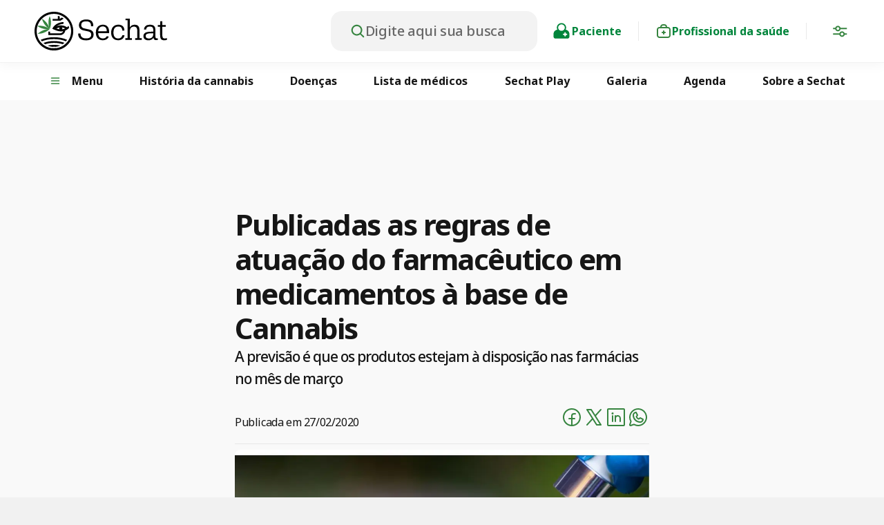

--- FILE ---
content_type: text/html; charset=utf-8
request_url: https://sechat.com.br/noticia/publicadas-as-regras-de-atuacao-do-farmaceutico-em-medicamentos-a-base-de-cannabis
body_size: 41935
content:
<!DOCTYPE html><html lang="pt" data-color-mode="light" class="__variable_fafded"><head><meta charSet="utf-8"/><meta name="viewport" content="width=device-width, initial-scale=1"/><link rel="stylesheet" href="/_next/static/css/a6645a756db3327a.css" data-precedence="next"/><link rel="stylesheet" href="/_next/static/css/749c2c9d75c09aa4.css" data-precedence="next"/><link rel="stylesheet" href="/_next/static/css/9045bc3d82357300.css" data-precedence="next"/><link rel="stylesheet" href="/_next/static/css/847ea3a0f67d77c5.css" data-precedence="next"/><link rel="stylesheet" href="/_next/static/css/ba16f11d6925a471.css" data-precedence="next"/><link rel="stylesheet" href="/_next/static/css/e286b5bb077b4f29.css" data-precedence="next"/><link rel="stylesheet" href="/_next/static/css/256d1517a9bdd8f3.css" data-precedence="next"/><link rel="stylesheet" href="/_next/static/css/2dcf4f8f9fdefe18.css" data-precedence="next"/><link rel="stylesheet" href="/_next/static/css/7e7ac36bd3a2e2e3.css" data-precedence="next"/><link rel="preload" as="script" fetchPriority="low" href="/_next/static/chunks/webpack-fe7b3550c15fd454.js"/><script src="/_next/static/chunks/4bd1b696-100b9d70ed4e49c1.js" async=""></script><script src="/_next/static/chunks/1255-26f05d8bf86e016d.js" async=""></script><script src="/_next/static/chunks/main-app-0c902be0983a3506.js" async=""></script><script src="/_next/static/chunks/3947-0ad46793670e4058.js" async=""></script><script src="/_next/static/chunks/2619-04bc32f026a0d946.js" async=""></script><script src="/_next/static/chunks/1356-55692d5ef6a323df.js" async=""></script><script src="/_next/static/chunks/5681-4c1d995ec20a1cbb.js" async=""></script><script src="/_next/static/chunks/7664-026339510ddde857.js" async=""></script><script src="/_next/static/chunks/3084-da7a9807a9d36659.js" async=""></script><script src="/_next/static/chunks/6766-435cb188d9158284.js" async=""></script><script src="/_next/static/chunks/app/%5Blocale%5D/%5Beditoria%5D/%5Bslug%5D/page-6ee85e6c3eba7f8c.js" async=""></script><script src="/_next/static/chunks/315-395b95eb09b044b2.js" async=""></script><script src="/_next/static/chunks/9854-1936517d6e29b4f6.js" async=""></script><script src="/_next/static/chunks/5592-bd5ef342c6a471b8.js" async=""></script><script src="/_next/static/chunks/app/layout-10eb9e71c147f7b2.js" async=""></script><link rel="preload" href="https://cdn.pagesense.io/js/portalsechat/75362fe5e55141018515c097589a79f8.js" as="script"/><link rel="preload" href="https://www.dataunion.com.br/2f709b1d-991a-4e0d-bf47-af3c27241143" as="script"/><link rel="preload" href="https://www.googletagmanager.com/gtag/js?id=G-168YEWVDXY" as="script"/><meta name="next-size-adjust" content=""/><link rel="manifest" href="/manifest.json"/><meta name="theme-color" content="#06833b"/><title>Publicadas as regras de atuação do farmacêutico em medi...</title><meta name="description" content="A previsão é que os produtos estejam à disposição nas farmácias no mês de março"/><meta name="robots" content="index, follow, max-image-preview:large"/><link rel="canonical" href="https://staging.sechat.dev/noticia/publicadas-as-regras-de-atuacao-do-farmaceutico-em-medicamentos-a-base-de-cannabis"/><link rel="alternate" hrefLang="pt-BR" href="https://staging.sechat.dev/noticia/publicadas-as-regras-de-atuacao-do-farmaceutico-em-medicamentos-a-base-de-cannabis"/><link rel="alternate" hrefLang="en-US" href="https://staging.sechat.dev/en/noticia/publicadas-as-regras-de-atuacao-do-farmaceutico-em-medicamentos-a-base-de-cannabis"/><link rel="alternate" hrefLang="es-ES" href="https://staging.sechat.dev/es/noticia/publicadas-as-regras-de-atuacao-do-farmaceutico-em-medicamentos-a-base-de-cannabis"/><meta property="og:title" content="Publicadas as regras de atuação do farmacêutico em medi..."/><meta property="og:description" content="A previsão é que os produtos estejam à disposição nas farmácias no mês de março"/><meta property="og:url" content="https://staging.sechat.dev/noticia/publicadas-as-regras-de-atuacao-do-farmaceutico-em-medicamentos-a-base-de-cannabis"/><meta property="og:site_name" content="Sechat"/><meta property="og:locale" content="pt_BR"/><meta property="og:type" content="article"/><meta property="article:published_time" content="2020-02-27T13:22:07.000Z"/><meta property="article:modified_time" content="2025-11-15T03:38:13.451Z"/><meta name="twitter:card" content="summary_large_image"/><meta name="twitter:site" content="@Sechat_Oficial"/><meta name="twitter:title" content="Publicadas as regras de atuação do farmacêutico em medicamentos à base de Cannabis"/><meta name="twitter:description" content="A previsão é que os produtos estejam à disposição nas farmácias no mês de março"/><link rel="icon" href="favicon.ico"/><script>(self.__next_s=self.__next_s||[]).push([0,{"type":"application/ld+json","children":"{\"@context\":\"https://schema.org\",\"@type\":\"WebSite\",\"@id\":\"https://staging.sechat.dev#website\",\"url\":\"https://staging.sechat.dev\",\"name\":\"Sechat - Notícias sobre Cannabis\",\"description\":\"As principais notícias sobre cannabis medicinal e cânhamo.\",\"image\":\"https://sechat-images.s3.us-east-1.amazonaws.com/sechat-icon-192x192.png\",\"potentialAction\":{\"@type\":\"SearchAction\",\"target\":\"https://staging.sechat.dev/search?q={search_term_string}\",\"query-input\":\"required name=search_term_string\"}}","id":"json-ld-website"}])</script><script>(self.__next_s=self.__next_s||[]).push([0,{"type":"application/ld+json","children":"{\"@context\":\"https://schema.org\",\"@type\":\"Organization\",\"name\":\"Sechat\",\"logo\":\"https://staging.sechat.dev/icons/icon-512x5122.png\",\"contactPoint\":{\"@type\":\"ContactPoint\",\"telephone\":\"+55 11 994310221\",\"contactType\":\"Suporte ao Cliente\",\"email\":\"contato@sechatacademy.com.br\",\"url\":\"https://staging.sechat.dev\"}}","id":"json-ld-organization"}])</script><script>(self.__next_s=self.__next_s||[]).push([0,{"type":"application/ld+json","children":"{\"@context\":\"https://schema.org\",\"@type\":\"NewsMediaOrganization\",\"name\":\"Sechat\",\"logo\":\"https://staging.sechat.dev/icons/icon-512x5122.png\",\"contactPoint\":{\"@type\":\"ContactPoint\",\"telephone\":\"+55 11 994310221\",\"contactType\":\"Contato\",\"email\":\"contato@sechatacademy.com.br\",\"url\":\"https://staging.sechat.dev\"}}","id":"json-ld-news-media-organization"}])</script><script src="/_next/static/chunks/polyfills-42372ed130431b0a.js" noModule=""></script></head><body class="__className_50a98f"><div hidden=""><!--$--><!--/$--></div><noscript><iframe src="https://www.googletagmanager.com/ns.html?id=GTM-W5XWQRXP" height="0" width="0" style="display:none;visibility:hidden"></iframe></noscript><noscript><iframe src="https://www.googletagmanager.com/ns.html?id=G-168YEWVDXY" height="0" width="0" style="display:none;visibility:hidden"></iframe></noscript><noscript>
              <iframe src="https://www.googletagmanager.com/ns.html?id=GTM-M54LD9D3"
              height="0" width="0" style="display:none;visibility:hidden"></iframe>
            </noscript><script>((a,b,c,d,e,f,g,h)=>{let i=document.documentElement,j=["light","dark"];function k(b){var c;(Array.isArray(a)?a:[a]).forEach(a=>{let c="class"===a,d=c&&f?e.map(a=>f[a]||a):e;c?(i.classList.remove(...d),i.classList.add(f&&f[b]?f[b]:b)):i.setAttribute(a,b)}),c=b,h&&j.includes(c)&&(i.style.colorScheme=c)}if(d)k(d);else try{let a=localStorage.getItem(b)||c,d=g&&"system"===a?window.matchMedia("(prefers-color-scheme: dark)").matches?"dark":"light":a;k(d)}catch(a){}})("data-color-mode","theme","system",null,["light","dark"],null,true,true)</script><div class="header_headerContainerWrapper__YPwZh"><header class="header_headerContainer__1BXNP"><div class="header_headerContainerInner__1AwlJ"><div class="header_headerMenuButtonContainer__l_ZZl"><span class="header_headerButton__YcpKw" type="button" aria-haspopup="dialog" aria-expanded="false" aria-controls="radix-_R_ad5b_" data-state="closed"><svg xmlns="http://www.w3.org/2000/svg" width="1em" height="1em" fill="currentColor" viewBox="0 0 256 256" class="header_closeButton__PTFwZ"><path d="M208.49,191.51a12,12,0,0,1-17,17L128,145,64.49,208.49a12,12,0,0,1-17-17L111,128,47.51,64.49a12,12,0,0,1,17-17L128,111l63.51-63.52a12,12,0,0,1,17,17L145,128Z"></path></svg><svg xmlns="http://www.w3.org/2000/svg" width="1em" height="1em" fill="currentColor" viewBox="0 0 256 256" class="header_openButton__aa58P"><path d="M228,128a12,12,0,0,1-12,12H40a12,12,0,0,1,0-24H216A12,12,0,0,1,228,128ZM40,76H216a12,12,0,0,0,0-24H40a12,12,0,0,0,0,24ZM216,180H40a12,12,0,0,0,0,24H216a12,12,0,0,0,0-24Z"></path></svg></span></div><div id="logo-container" class="header_logoContainer__9Hzvx"><a href="/"><div class="iconClickable" style="width:100%;height:auto;display:flex"><svg width="100%" height="100%" viewBox="0 0 580 170" preserveAspectRatio="xMinYMin slice" fill="none" xmlns="http://www.w3.org/2000/svg"><path d="M191.103 95.3617L201.119 95.0519V96.6008C201.119 109.301 209.38 116.633 225.901 116.633C241.906 116.633 247.998 109.405 247.998 100.525C247.998 96.4975 246.965 93.2965 244.9 91.0249C242.938 88.65 238.602 86.7913 231.787 85.3457L215.885 81.9382C201.532 78.8405 194.304 71.0962 194.304 58.6021C194.304 43.0102 206.076 33.8203 225.901 33.8203C246.759 33.8203 256.981 42.0809 256.981 61.8031V63.1454H247.069V61.2868C247.069 56.6402 246.449 53.1294 243.764 48.8959C241.08 44.6623 235.091 41.9777 226.004 41.9777C211.445 41.9777 204.217 47.4503 204.217 58.2923C204.217 66.9659 209.38 71.0962 219.189 73.2646L235.71 76.8786C251.715 80.1829 258.221 86.5848 258.221 100.112C258.221 114.568 247.585 125.1 225.281 125.1C201.945 125.1 191 113.741 191 97.2203L191.103 95.3617Z" class="sechatLogo"></path><path d="M425.91 123.138H397.411V115.91H407.324V37.228H397.618V30H416.927V68.6183C421.057 60.7707 428.285 56.7437 438.508 56.7437C447.388 56.7437 453.583 60.0479 456.681 66.8629C458.436 70.5801 459.159 77.0853 459.159 86.3785V115.807H468.762V123.035H440.056V115.807H449.659V87.9274C449.659 79.2537 448.627 73.3681 446.458 70.3736C443.98 66.7596 440.056 65.0042 434.584 65.0042C427.149 65.0042 421.47 69.0313 419.198 73.7811C417.65 76.8788 416.824 81.9384 416.824 88.9599V115.807H425.91V123.138Z" class="sechatLogo"></path><path d="M579.454 122.725C576.15 124.068 571.71 124.687 566.237 124.687C560.248 124.687 556.015 122.828 553.124 118.905C550.645 115.291 549.406 110.231 549.406 103.416V66.037H539.494V58.3959H549.51V41.7715H559.009V58.3959H573.982V66.037H559.009V100.215C559.009 106.204 559.629 110.438 560.868 112.709C562.314 115.497 565.101 116.84 569.542 116.84C573.362 116.84 576.563 116.323 579.454 115.187V122.725Z" class="sechatLogo"></path><path d="M384.195 102.59C381.82 112.09 375.831 116.839 366.021 116.839C353.631 116.839 345.267 109.095 345.267 91.5413C345.267 73.5746 352.495 64.5912 366.951 64.5912C378.206 64.5912 383.678 71.6127 383.782 82.2482H393.075V82.1449C393.075 65.2107 382.646 56.6404 366.847 56.6404C347.538 56.6404 335.147 69.0313 335.147 91.9544C335.147 111.78 346.506 124.584 365.712 124.584C380.994 124.584 391.113 116.943 393.591 102.487L384.195 102.59Z" class="sechatLogo"></path><path d="M315.838 106.823C313.05 113.019 307.474 116.839 299.42 116.839C286.719 116.839 280.214 109.095 278.769 97.3238C278.665 95.8782 278.459 94.5358 278.459 93.2967H325.854C325.957 91.3348 326.164 89.1665 326.164 86.7915C326.164 71.716 319.452 56.6404 299.214 56.6404C290.024 56.6404 282.589 59.5316 276.807 65.6238C271.024 71.5094 268.236 80.183 268.236 91.6446C268.236 111.47 278.872 124.687 299.007 124.687C311.708 124.687 320.485 119.008 324.718 108.785L315.838 106.823ZM298.594 64.2814C310.882 64.2814 316.044 72.955 316.044 84.5199V85.5524H278.562C279.595 72.2322 286.306 64.2814 298.594 64.2814Z" class="sechatLogo"></path><path d="M535.26 116.426C532.472 116.426 530.613 115.394 529.684 113.122C529.064 111.677 528.755 109.198 528.755 106.101V82.558C528.755 74.8137 527.722 69.2378 525.554 65.727C522.249 59.7381 515.434 56.7437 505.315 56.7437C494.989 56.7437 487.761 59.4283 483.425 64.7977C480.74 67.8954 479.191 72.2322 478.881 77.4984H488.278C488.587 74.4006 489.31 72.0257 490.549 70.2704C493.234 66.5531 497.881 64.6945 504.592 64.6945C510.168 64.6945 514.298 66.2433 516.88 69.6508C518.635 71.9225 519.565 76.0528 519.565 81.8352V87.2046H511.407C498.19 87.2046 489.104 88.9599 483.941 92.2642C478.881 95.5684 476.3 100.525 476.3 106.927C476.3 117.046 483.631 124.893 498.397 124.893C508.929 124.893 516.673 120.247 520.287 113.122C520.7 120.453 524.934 124.171 531.749 124.171C534.537 124.171 537.222 123.758 539.493 123.138V115.91C538.151 116.22 536.705 116.426 535.26 116.426ZM519.358 97.9433C519.358 102.383 518.326 106.204 516.157 109.405C513.369 113.845 507.38 117.046 500.565 117.046C492.408 117.046 486.006 113.845 486.006 106.514C486.006 97.84 492.408 94.226 511.614 94.226H519.358V97.9433Z" class="sechatLogo"></path><path d="M84.7 169.4C37.9725 169.4 0 131.428 0 84.7C0 37.9725 37.9725 0 84.7 0C131.428 0 169.4 37.9725 169.4 84.7C169.4 131.428 131.428 169.4 84.7 169.4ZM84.7 9.26406C43.1644 9.26406 9.36586 43.0626 9.36586 84.5982C9.36586 126.134 43.1644 159.932 84.7 159.932C126.236 159.932 160.034 126.134 160.034 84.5982C160.034 43.1644 126.236 9.26406 84.7 9.26406Z" class="sechatLogo"></path><path d="M112.899 31.2534H78.999V39.3976H112.899V31.2534Z" fill="#161616"></path><path d="M85.209 77.4719L77.981 73.807C92.5388 44.9968 126.032 44.9968 127.254 44.9968L127.152 53.1411C125.828 53.0393 97.4253 53.1411 85.209 77.4719Z" class="sechatLogo"></path><path d="M114.834 66.1719C118.702 66.1719 121.756 69.226 121.756 73.0945C121.756 76.963 118.702 80.0171 114.834 80.0171C110.965 80.0171 107.911 76.963 107.911 73.0945C107.809 69.3278 110.965 66.1719 114.834 66.1719Z" class="sechatLogo"></path><path d="M66.3753 19.2407C62.8122 27.9958 60.8779 37.5652 60.8779 47.4401C60.8779 57.315 62.8122 66.8845 66.3753 75.6395C69.9384 66.8845 71.8726 57.315 71.8726 47.4401C71.8726 37.4634 69.9384 27.894 66.3753 19.2407Z" fill="#378540"></path><path d="M32.3735 30.5408C34.715 39.703 38.9907 48.4581 44.9971 56.3987C51.0035 64.3393 58.2315 70.7529 66.3757 75.6395C63.9324 66.4772 59.7585 57.7221 53.7521 49.7815C47.8476 41.8409 40.5178 35.3255 32.3735 30.5408Z" fill="#378540"></path><path d="M22.0912 61.1836C18.5281 61.1836 15.0668 61.3872 11.6055 61.8962C19.1389 67.4954 27.9957 71.6693 37.5652 74.0108C43.6734 75.5378 49.7815 76.2504 55.7879 76.2504C59.351 76.2504 62.8123 76.0468 66.2736 75.5378C58.7402 69.9386 49.9852 65.7647 40.3139 63.4233C34.3075 61.8962 28.0975 61.1836 22.0912 61.1836Z" fill="#378540"></path><path d="M65.7647 75.5376C56.5006 75.5376 47.1348 77.3701 38.1761 80.9332C29.0138 84.5981 20.8696 89.9936 14.0488 96.509H14.6597C23.9237 96.509 33.2896 94.6765 42.2482 91.1134C51.4105 87.4485 59.5547 82.053 66.3755 75.5376H65.7647Z" fill="#378540"></path><path d="M110.049 35.0201L112.798 39.3977L127.152 30.2354C125.523 28.912 123.69 27.6903 121.96 26.5705C121.247 26.1633 120.535 25.6543 119.924 25.2471L110.049 31.5588V35.0201Z" class="sechatLogo"></path><path d="M110.049 35.3255V35.0201L108.522 32.5768L110.049 31.5588V20.3605C107.402 19.3425 104.755 18.528 101.905 17.8154V35.3255H110.049Z" class="sechatLogo"></path><path d="M108.42 32.5769L110.049 35.0201V31.5588L108.42 32.5769Z" fill="#161616"></path><path d="M151.483 70.3457C150.668 67.1899 149.65 64.1358 148.429 61.1835C147.309 63.2195 144.866 65.7646 142.117 68.1061C134.991 62.9141 113.103 50.7996 83.9874 69.6331L77.7774 73.6034L84.191 77.1665C96.3055 83.6819 106.893 85.9216 115.75 85.9216C119.211 85.9216 122.469 85.6162 125.421 85.0054C123.08 90.4009 117.786 94.1676 111.474 94.1676H68.3098V86.736H60.1655V102.312H111.474C123.182 102.312 132.853 93.5568 134.482 82.3585C138.35 80.8314 141.099 79.1008 142.728 77.8792C145.782 75.9449 148.938 73.5016 151.483 70.3457ZM95.7965 72.9926C113.714 64.4412 127.05 69.1241 133.769 73.0944C127.05 76.3521 113.816 80.2206 95.7965 72.9926Z" class="sechatLogo"></path><path d="M84.8018 111.372C63.1178 111.372 42.5536 115.546 27.0796 122.876C28.6066 125.218 30.2355 127.355 32.0679 129.493C46.3203 123.181 64.9503 119.517 84.8018 119.517C104.348 119.517 123.08 123.08 137.23 129.391C139.063 127.254 140.692 125.116 142.219 122.774C126.846 115.343 106.588 111.372 84.8018 111.372Z" class="sechatLogo"></path><path d="M85.3108 128.068C68.4115 128.068 52.123 131.02 38.8887 136.416C41.2301 138.554 43.7752 140.488 46.4221 142.219C57.824 138.35 71.262 136.212 85.3108 136.212C98.8506 136.212 111.983 138.248 123.283 141.913C125.93 140.081 128.475 138.147 130.918 136.009C117.786 130.817 102.006 128.068 85.3108 128.068Z" class="sechatLogo"></path><path d="M76.3521 159.831C79.1007 160.136 81.8494 160.34 84.5981 160.34C87.5504 160.34 90.5026 160.136 93.3531 159.729C90.7063 159.525 87.9576 159.423 85.2089 159.423C82.2566 159.525 79.3043 159.627 76.3521 159.831Z" class="sechatLogo"></path><path d="M85.311 144.764C75.5379 144.764 65.9684 145.884 57.2134 148.021C63.2197 150.668 69.6333 152.399 76.4541 153.213C79.4064 153.01 82.3587 152.908 85.4128 152.908C88.1615 152.908 90.8083 153.01 93.557 153.213C100.378 152.399 106.791 150.566 112.798 147.818C104.145 145.884 94.8805 144.764 85.311 144.764Z" class="sechatLogo"></path></svg></div></a></div><div class="header_doctorClientArea__ISS37"><!--$?--><template id="B:0"></template><!--/$--><a href="/paciente"><div class="header_doctorClientItem__8fABs"><div style="width:30px;height:28.799999999999997px;display:flex"><svg width="100%" height="100%" viewBox="0 0 24 25" fill="none" xmlns="http://www.w3.org/2000/svg"><path d="M6.77583 10.5934C5.62 10.8032 4.54583 11.3602 3.70333 12.2019C2.6125 13.2917 2 14.7694 2 16.3104V19.673C2 21.0526 3.11917 22.1707 4.5 22.1707C7.98667 22.1707 16.0133 22.1707 19.5 22.1707C20.8808 22.1707 22 21.0526 22 19.673V16.3104C22 14.7694 21.3875 13.2917 20.2967 12.2019C19.4542 11.3602 18.38 10.8032 17.2242 10.5934C17.6142 9.81166 17.8333 8.93084 17.8333 7.9984C17.8333 4.78232 15.2192 2.17065 12 2.17065C8.78083 2.17065 6.16667 4.78232 6.16667 7.9984C6.16667 8.93084 6.38583 9.81166 6.77583 10.5934ZM16.0833 12.1586C15.0317 13.1901 13.5892 13.8262 12 13.8262C10.4108 13.8262 8.96833 13.1901 7.91667 12.1586C7.88333 12.1627 7.85 12.1644 7.81667 12.1644C6.71583 12.1644 5.66 12.6015 4.8825 13.3791C4.10417 14.1567 3.66667 15.2115 3.66667 16.3104V19.673C3.66667 20.1326 4.04 20.5056 4.5 20.5056H19.5C19.96 20.5056 20.3333 20.1326 20.3333 19.673V16.3104C20.3333 15.2115 19.8958 14.1567 19.1175 13.3791C18.34 12.6015 17.2842 12.1644 16.1833 12.1644C16.15 12.1644 16.1167 12.1627 16.0833 12.1586ZM12 3.83573C14.3 3.83573 16.1667 5.70144 16.1667 7.9984C16.1667 10.2962 14.3 12.1611 12 12.1611C9.7 12.1611 7.83333 10.2962 7.83333 7.9984C7.83333 5.70144 9.7 3.83573 12 3.83573Z" fill="var(--accent-color)"></path><path d="M15.6364 15.807H14.7273C14.2255 15.807 13.8182 16.2143 13.8182 16.7161C13.8182 17.2179 14.2255 17.6252 14.7273 17.6252H15.6364V18.5343C15.6364 19.0361 16.0436 19.4434 16.5455 19.4434C17.0473 19.4434 17.4545 19.0361 17.4545 18.5343V17.6252H18.3636C18.8655 17.6252 19.2727 17.2179 19.2727 16.7161C19.2727 16.2143 18.8655 15.807 18.3636 15.807H17.4545V14.8979C17.4545 14.3961 17.0473 13.9888 16.5455 13.9888C16.0436 13.9888 15.6364 14.3961 15.6364 14.8979V15.807Z" fill="#fff"></path></svg></div><span>Paciente</span></div></a><a href="/profissional-da-saude"><div class="header_doctorClientItem__8fABs"><div style="width:24px;height:24px;display:flex"><svg xmlns="http://www.w3.org/2000/svg" width="24" height="24" viewBox="0 0 24 24" fill="none"><path fill-rule="evenodd" clip-rule="evenodd" d="M7 6C7 3.79087 8.79087 2 11 2H13C15.2092 2 17 3.79088 17 6C17 6.00054 17 6.00108 17 6.00163C17.4755 6.00489 17.891 6.01471 18.2518 6.04419C18.8139 6.09012 19.3306 6.18869 19.816 6.43595L19.816 6.43597C20.5687 6.81947 21.1805 7.43139 21.564 8.18402C21.564 8.18403 21.564 8.18405 21.564 8.18407C21.8113 8.66939 21.9099 9.18607 21.9558 9.74815C22 10.2894 22 10.9537 22 11.7587V16.2413C22 17.0463 22 17.7106 21.9558 18.2518C21.9099 18.8139 21.8113 19.3306 21.564 19.816C21.1805 20.5686 20.5686 21.1805 19.816 21.564C19.3306 21.8113 18.8139 21.9099 18.2518 21.9558C17.7106 22 17.0463 22 16.2413 22H7.75872C6.95374 22 6.28937 22 5.74817 21.9558C5.18609 21.9099 4.66939 21.8113 4.18407 21.564C4.18405 21.564 4.18403 21.564 4.18402 21.564C3.43139 21.1805 2.81947 20.5687 2.43597 19.816L2.43596 19.816C2.18869 19.3306 2.09012 18.8139 2.04419 18.2518C1.99998 17.7106 1.99999 17.0463 2 16.2413V11.7587C1.99999 10.9537 1.99998 10.2893 2.04419 9.74816C2.09012 9.18606 2.18869 8.66937 2.43597 8.18404C2.81947 7.43139 3.43139 6.81947 4.18404 6.43597C4.66938 6.18868 5.18608 6.09012 5.74817 6.04419C6.10898 6.01471 6.52454 6.00489 7 6.00163C7 6.00108 7 6.00054 7 6ZM9 6H15C15 4.89542 14.1046 4 13 4H11C9.89544 4 9 4.89543 9 6ZM4.6383 20.6725L5.09205 19.782C5.24844 19.8617 5.47263 19.9266 5.91104 19.9624C6.36113 19.9992 6.94342 20 7.8 20H16.2C17.0566 20 17.6389 19.9992 18.089 19.9624C18.5274 19.9266 18.7516 19.8617 18.908 19.782L18.908 19.782C19.2844 19.5903 19.5903 19.2844 19.782 18.908L19.782 18.908C19.8617 18.7516 19.9266 18.5274 19.9624 18.089C19.9992 17.6389 20 17.0566 20 16.2V11.8C20 10.9434 19.9992 10.3611 19.9624 9.91103C19.9266 9.47263 19.8617 9.24844 19.782 9.09204L20.6687 8.64021L19.782 9.09199C19.5903 8.71567 19.2843 8.40974 18.908 8.21801C18.908 8.218 18.908 8.218 18.908 8.21799C18.7516 8.13829 18.5273 8.07337 18.089 8.03755C17.6389 8.00078 17.0566 8 16.2 8H7.8C6.94342 8 6.36113 8.00078 5.91104 8.03755C5.47262 8.07337 5.24842 8.1383 5.09202 8.21799L5.09202 8.21799C4.71569 8.40973 4.40974 8.71569 4.21799 9.09202L4.21799 9.09202C4.1383 9.24842 4.07337 9.47262 4.03755 9.91102C4.00078 10.3611 4 10.9434 4 11.8V16.2C4 17.0566 4.00078 17.6389 4.03755 18.089C4.07337 18.5273 4.13829 18.7516 4.21799 18.908C4.218 18.908 4.218 18.908 4.21801 18.908C4.40974 19.2843 4.71567 19.5902 5.09199 19.782L4.6383 20.6725ZM12 11C12.5523 11 13 11.4477 13 12V13H14C14.5523 13 15 13.4477 15 14C15 14.5523 14.5523 15 14 15H13V16C13 16.5523 12.5523 17 12 17C11.4477 17 11 16.5523 11 16V15H10C9.44772 15 9 14.5523 9 14C9 13.4477 9.44772 13 10 13H11V12C11 11.4477 11.4477 11 12 11Z" fill="#378540"></path></svg></div><span>Profissional da saúde</span></div></a></div><div class="header_headerRightIconContainer__60G28"><div style="padding-top:8px"><span class="header_headerButton__YcpKw"><div style="width:24px;height:24px;display:flex"><svg xmlns="http://www.w3.org/2000/svg" width="21" height="17" viewBox="0 0 21 17" fill="none"><path d="M20.7358 3.34131H11.6048C11.1598 1.61681 9.59884 0.341309 7.73584 0.341309C5.87284 0.341309 4.31184 1.61681 3.86684 3.34131H0.73584V5.34131H3.86684C4.31134 7.06581 5.87234 8.34131 7.73584 8.34131C9.59934 8.34131 11.1598 7.06581 11.6048 5.34131H20.7358V3.34131ZM7.73584 6.34131C6.63284 6.34131 5.73584 5.44431 5.73584 4.34131C5.73584 3.23831 6.63284 2.34131 7.73584 2.34131C8.83884 2.34131 9.73584 3.23831 9.73584 4.34131C9.73584 5.44431 8.83884 6.34131 7.73584 6.34131Z" fill="#378540"></path><path d="M20.7358 11.3413H17.6048C17.1603 9.61681 15.5993 8.34131 13.7358 8.34131C11.8723 8.34131 10.3118 9.61681 9.86684 11.3413H0.73584V13.3413H9.86684C10.3113 15.0658 11.8723 16.3413 13.7358 16.3413C15.5993 16.3413 17.1598 15.0658 17.6048 13.3413H20.7358V11.3413ZM13.7358 14.3413C12.6328 14.3413 11.7358 13.4443 11.7358 12.3413C11.7358 11.2383 12.6328 10.3413 13.7358 10.3413C14.8388 10.3413 15.7358 11.2383 15.7358 12.3413C15.7358 13.4443 14.8388 14.3413 13.7358 14.3413Z" fill="#378540"></path></svg></div></span></div></div></div><!--$--><div id="menu-overlay" class="overlay_menuOverlay__G44Si"></div><!--/$--><div id="menus-container" class="header_menusContainer__DJIqv"><!--$--><!--/$--></div></header></div><div class="tabbar_tabContainerWrapper__0XvyB"><nav class="tabbar_tabContainer__kE4Dw"><ul class="tabbar_tabMobileContainer__gIu9v"><li class="tabbar_tabItemContainer__DqmuE"><div style="width:30px;height:28.799999999999997px;display:flex"><svg width="100%" height="100%" viewBox="0 0 24 25" fill="none" xmlns="http://www.w3.org/2000/svg"><path d="M6.77583 10.5934C5.62 10.8032 4.54583 11.3602 3.70333 12.2019C2.6125 13.2917 2 14.7694 2 16.3104V19.673C2 21.0526 3.11917 22.1707 4.5 22.1707C7.98667 22.1707 16.0133 22.1707 19.5 22.1707C20.8808 22.1707 22 21.0526 22 19.673V16.3104C22 14.7694 21.3875 13.2917 20.2967 12.2019C19.4542 11.3602 18.38 10.8032 17.2242 10.5934C17.6142 9.81166 17.8333 8.93084 17.8333 7.9984C17.8333 4.78232 15.2192 2.17065 12 2.17065C8.78083 2.17065 6.16667 4.78232 6.16667 7.9984C6.16667 8.93084 6.38583 9.81166 6.77583 10.5934ZM16.0833 12.1586C15.0317 13.1901 13.5892 13.8262 12 13.8262C10.4108 13.8262 8.96833 13.1901 7.91667 12.1586C7.88333 12.1627 7.85 12.1644 7.81667 12.1644C6.71583 12.1644 5.66 12.6015 4.8825 13.3791C4.10417 14.1567 3.66667 15.2115 3.66667 16.3104V19.673C3.66667 20.1326 4.04 20.5056 4.5 20.5056H19.5C19.96 20.5056 20.3333 20.1326 20.3333 19.673V16.3104C20.3333 15.2115 19.8958 14.1567 19.1175 13.3791C18.34 12.6015 17.2842 12.1644 16.1833 12.1644C16.15 12.1644 16.1167 12.1627 16.0833 12.1586ZM12 3.83573C14.3 3.83573 16.1667 5.70144 16.1667 7.9984C16.1667 10.2962 14.3 12.1611 12 12.1611C9.7 12.1611 7.83333 10.2962 7.83333 7.9984C7.83333 5.70144 9.7 3.83573 12 3.83573Z" fill="var(--accent-color)"></path><path d="M15.6364 15.807H14.7273C14.2255 15.807 13.8182 16.2143 13.8182 16.7161C13.8182 17.2179 14.2255 17.6252 14.7273 17.6252H15.6364V18.5343C15.6364 19.0361 16.0436 19.4434 16.5455 19.4434C17.0473 19.4434 17.4545 19.0361 17.4545 18.5343V17.6252H18.3636C18.8655 17.6252 19.2727 17.2179 19.2727 16.7161C19.2727 16.2143 18.8655 15.807 18.3636 15.807H17.4545V14.8979C17.4545 14.3961 17.0473 13.9888 16.5455 13.9888C16.0436 13.9888 15.6364 14.3961 15.6364 14.8979V15.807Z" fill="#fff"></path></svg></div><a href="/paciente"><span>Paciente</span></a></li><li class="tabbar_tabItemContainer__DqmuE"><div style="width:24px;height:24px;display:flex"><svg xmlns="http://www.w3.org/2000/svg" width="24" height="24" viewBox="0 0 24 24" fill="none"><path fill-rule="evenodd" clip-rule="evenodd" d="M7 6C7 3.79087 8.79087 2 11 2H13C15.2092 2 17 3.79088 17 6C17 6.00054 17 6.00108 17 6.00163C17.4755 6.00489 17.891 6.01471 18.2518 6.04419C18.8139 6.09012 19.3306 6.18869 19.816 6.43595L19.816 6.43597C20.5687 6.81947 21.1805 7.43139 21.564 8.18402C21.564 8.18403 21.564 8.18405 21.564 8.18407C21.8113 8.66939 21.9099 9.18607 21.9558 9.74815C22 10.2894 22 10.9537 22 11.7587V16.2413C22 17.0463 22 17.7106 21.9558 18.2518C21.9099 18.8139 21.8113 19.3306 21.564 19.816C21.1805 20.5686 20.5686 21.1805 19.816 21.564C19.3306 21.8113 18.8139 21.9099 18.2518 21.9558C17.7106 22 17.0463 22 16.2413 22H7.75872C6.95374 22 6.28937 22 5.74817 21.9558C5.18609 21.9099 4.66939 21.8113 4.18407 21.564C4.18405 21.564 4.18403 21.564 4.18402 21.564C3.43139 21.1805 2.81947 20.5687 2.43597 19.816L2.43596 19.816C2.18869 19.3306 2.09012 18.8139 2.04419 18.2518C1.99998 17.7106 1.99999 17.0463 2 16.2413V11.7587C1.99999 10.9537 1.99998 10.2893 2.04419 9.74816C2.09012 9.18606 2.18869 8.66937 2.43597 8.18404C2.81947 7.43139 3.43139 6.81947 4.18404 6.43597C4.66938 6.18868 5.18608 6.09012 5.74817 6.04419C6.10898 6.01471 6.52454 6.00489 7 6.00163C7 6.00108 7 6.00054 7 6ZM9 6H15C15 4.89542 14.1046 4 13 4H11C9.89544 4 9 4.89543 9 6ZM4.6383 20.6725L5.09205 19.782C5.24844 19.8617 5.47263 19.9266 5.91104 19.9624C6.36113 19.9992 6.94342 20 7.8 20H16.2C17.0566 20 17.6389 19.9992 18.089 19.9624C18.5274 19.9266 18.7516 19.8617 18.908 19.782L18.908 19.782C19.2844 19.5903 19.5903 19.2844 19.782 18.908L19.782 18.908C19.8617 18.7516 19.9266 18.5274 19.9624 18.089C19.9992 17.6389 20 17.0566 20 16.2V11.8C20 10.9434 19.9992 10.3611 19.9624 9.91103C19.9266 9.47263 19.8617 9.24844 19.782 9.09204L20.6687 8.64021L19.782 9.09199C19.5903 8.71567 19.2843 8.40974 18.908 8.21801C18.908 8.218 18.908 8.218 18.908 8.21799C18.7516 8.13829 18.5273 8.07337 18.089 8.03755C17.6389 8.00078 17.0566 8 16.2 8H7.8C6.94342 8 6.36113 8.00078 5.91104 8.03755C5.47262 8.07337 5.24842 8.1383 5.09202 8.21799L5.09202 8.21799C4.71569 8.40973 4.40974 8.71569 4.21799 9.09202L4.21799 9.09202C4.1383 9.24842 4.07337 9.47262 4.03755 9.91102C4.00078 10.3611 4 10.9434 4 11.8V16.2C4 17.0566 4.00078 17.6389 4.03755 18.089C4.07337 18.5273 4.13829 18.7516 4.21799 18.908C4.218 18.908 4.218 18.908 4.21801 18.908C4.40974 19.2843 4.71567 19.5902 5.09199 19.782L4.6383 20.6725ZM12 11C12.5523 11 13 11.4477 13 12V13H14C14.5523 13 15 13.4477 15 14C15 14.5523 14.5523 15 14 15H13V16C13 16.5523 12.5523 17 12 17C11.4477 17 11 16.5523 11 16V15H10C9.44772 15 9 14.5523 9 14C9 13.4477 9.44772 13 10 13H11V12C11 11.4477 11.4477 11 12 11Z" fill="#378540"></path></svg></div><a href="/profissional-da-saude"><span>Médico</span></a></li><li class="tabbar_tabItemContainer__DqmuE"><a href="/noticia/historia-da-cannabis"><span>História da cannabis</span></a></li><li class="tabbar_tabItemContainer__DqmuE"><a href="/doencas"><span>Doenças</span></a></li><li class="tabbar_tabItemContainer__DqmuE"><a href="/medicos"><span>Lista de médicos</span></a></li><li class="tabbar_tabItemContainer__DqmuE"><a href="/videos"><span>Sechat Play</span></a></li><li class="tabbar_tabItemContainer__DqmuE"><a href="/galeria"><span>Galeria</span></a></li><li class="tabbar_tabItemContainer__DqmuE"><a href="/agenda"><span>Agenda</span></a></li><li class="tabbar_tabItemContainer__DqmuE"><a href="/sobre"><span>Sobre a Sechat</span></a></li></ul><ul class="tabbar_tabDeskDeskContainer__aNwc6"><li class="tabbar_tabItemContainer__DqmuE"><span class="header_headerButton__YcpKw" type="button" aria-haspopup="dialog" aria-expanded="false" aria-controls="radix-_R_4cl5b_" data-state="closed"><svg xmlns="http://www.w3.org/2000/svg" width="1em" height="1em" fill="currentColor" viewBox="0 0 256 256" class="header_closeButton__PTFwZ"><path d="M208.49,191.51a12,12,0,0,1-17,17L128,145,64.49,208.49a12,12,0,0,1-17-17L111,128,47.51,64.49a12,12,0,0,1,17-17L128,111l63.51-63.52a12,12,0,0,1,17,17L145,128Z"></path></svg><svg xmlns="http://www.w3.org/2000/svg" width="1em" height="1em" fill="currentColor" viewBox="0 0 256 256" class="header_openButton__aa58P"><path d="M228,128a12,12,0,0,1-12,12H40a12,12,0,0,1,0-24H216A12,12,0,0,1,228,128ZM40,76H216a12,12,0,0,0,0-24H40a12,12,0,0,0,0,24ZM216,180H40a12,12,0,0,0,0,24H216a12,12,0,0,0,0-24Z"></path></svg></span><span>Menu</span></li><li class="tabbar_tabItemContainer__DqmuE"><a href="/noticia/historia-da-cannabis"><span>História da cannabis</span></a></li><li class="tabbar_tabItemContainer__DqmuE"><a href="/doencas"><span>Doenças</span></a></li><li class="tabbar_tabItemContainer__DqmuE"><a href="/medicos"><span>Lista de médicos</span></a></li><li class="tabbar_tabItemContainer__DqmuE"><a href="/videos"><span>Sechat Play</span></a></li><li class="tabbar_tabItemContainer__DqmuE"><a href="/galeria"><span>Galeria</span></a></li><li class="tabbar_tabItemContainer__DqmuE"><a href="/agenda"><span>Agenda</span></a></li><li class="tabbar_tabItemContainer__DqmuE"><a href="/sobre"><span>Sobre a Sechat</span></a></li></ul></nav></div><div class="bodyContainerWrapper"><div class="bodyContainer"><div class="page_articleBody__KyXFy"><div class="page_banner__jKfZv"><div class="style_container__yOeLV"></div></div><div class="page_articleContainer__PrUEq"><div class="page_articleContentContainer__d5L9a"><div class="page_mainContent__3TWwC"><script>(self.__next_s=self.__next_s||[]).push([0,{"type":"application/ld+json","children":"{\"@context\":\"https://schema.org\",\"@type\":\"BreadcrumbList\",\"itemListElement\":[{\"@type\":\"ListItem\",\"position\":1,\"name\":\"Início\",\"item\":\"https://staging.sechat.dev\"},{\"@type\":\"ListItem\",\"position\":2,\"name\":\"article.breadcrumb.category\",\"item\":\"https://staging.sechat.dev/categoria/undefined\"},{\"@type\":\"ListItem\",\"position\":3,\"name\":\"Publicadas as regras de atuação do farmacêutico em medicamentos à base de Cannabis\",\"item\":\"https://staging.sechat.dev/noticia/publicadas-as-regras-de-atuacao-do-farmaceutico-em-medicamentos-a-base-de-cannabis\"}]}","id":"json-ld-breadcrumb-list"}])</script><script type="application/ld+json">{"@context":"https:\/\/schema.org","@type":"NewsArticle","mainEntityOfPage":{"@type":"WebPage","@id":"https:\/\/staging.sechat.dev\/noticia\/publicadas-as-regras-de-atuacao-do-farmaceutico-em-medicamentos-a-base-de-cannabis"},"headline":"Publicadas as regras de atuação do farmacêutico em medicamentos à base de Cannabis","description":"A previsão é que os produtos estejam à disposição nas farmácias no mês de março","author":[],"datePublished":"2020-02-27T13:22:07.000Z","dateModified":"2025-11-15T03:38:13.451Z","image":{"@type":"ImageObject","url":"","width":0,"height":0},"url":"https:\/\/staging.sechat.dev\/noticia\/publicadas-as-regras-de-atuacao-do-farmaceutico-em-medicamentos-a-base-de-cannabis","isAccessibleForFree":true,"articleBody":"Foi publicada nesta quarta-feira (26), no Diário Oficial da União, pelo CFF (Conselho Federal de Farmácia), a resolução que regulamenta a atuação do farmacêutico em medicamentos e produtos à base de Cannabis.De acordo com o site do conselho, a resolução estabelece os requisitos necessários à atuação do farmacêutico na dispensação dos medicamentos e produtos de Cannabis, que deve ser feita, exclusivamente, por profissional farmacêutico.  A proposta foi aprovada por unanimidade no último dia 21, após ser apresentada ao Plenário do CFF.A medida se deve  a decisão da Anvisa (Agência Nacional de Vigilância Sanitária), que aprovou uma resolução que libera a venda de produtos à base de Cannabis em farmácias.A previsão é que os produtos estejam à disposição nas farmácias no mês de março.Confira a resolução aqui","keywords":"","publisher":{"@type":"NewsMediaOrganization","name":"Sechat","url":"https:\/\/staging.sechat.dev","logo":{"@type":"ImageObject","url":"https:\/\/sechat-images.s3.us-east-1.amazonaws.com\/sechat-icon-192x192.png","width":192,"height":192}}}</script><section class="page_sectionStyle__CR3SQ"><h1 class="headline_headlineH1___VSdg">Publicadas as regras de atuação do farmacêutico em medicamentos à base de Cannabis</h1><div><h2 class="page_shortDescription__JeI4k">A previsão é que os produtos estejam à disposição nas farmácias no mês de março</h2><div class="page_authorContainer__rldSI"></div><div class="page_publishedContainer__1HYKi"><p class="page_publishedP__qIYjR">Publicada em<!-- --> <!-- -->27/02/2020</p><div class="styles_articleShareWrapper__ushxu"><div class="styles_socialButtons__r3EHv"><a target="_blank" rel="noopener noreferrer" href="https://www.facebook.com/sharer/sharer.php?u=null"><svg xmlns="http://www.w3.org/2000/svg" width="1em" height="1em" fill="currentColor" viewBox="0 0 256 256"><path d="M128,24A104,104,0,1,0,232,128,104.11,104.11,0,0,0,128,24Zm8,191.63V152h24a8,8,0,0,0,0-16H136V112a16,16,0,0,1,16-16h16a8,8,0,0,0,0-16H152a32,32,0,0,0-32,32v24H96a8,8,0,0,0,0,16h24v63.63a88,88,0,1,1,16,0Z"></path></svg></a><a target="_blank" rel="noopener noreferrer" href="https://x.com/intent/tweet?text=Confira%20este%20artigo%20sobre%20Publicadas%20as%20regras%20de%20atua%C3%A7%C3%A3o%20do%20farmac%C3%AAutico%20em%20medicamentos%20%C3%A0%20base%20de%20Cannabis%3A%20"><svg xmlns="http://www.w3.org/2000/svg" width="1em" height="1em" fill="currentColor" viewBox="0 0 256 256"><path d="M214.75,211.71l-62.6-98.38,61.77-67.95a8,8,0,0,0-11.84-10.76L143.24,99.34,102.75,35.71A8,8,0,0,0,96,32H48a8,8,0,0,0-6.75,12.3l62.6,98.37-61.77,68a8,8,0,1,0,11.84,10.76l58.84-64.72,40.49,63.63A8,8,0,0,0,160,224h48a8,8,0,0,0,6.75-12.29ZM164.39,208,62.57,48h29L193.43,208Z"></path></svg></a><a target="_blank" rel="noopener noreferrer" href="https://www.linkedin.com/shareArticle?mini=true&amp;url=null&amp;title=Publicadas%20as%20regras%20de%20atua%C3%A7%C3%A3o%20do%20farmac%C3%AAutico%20em%20medicamentos%20%C3%A0%20base%20de%20Cannabis"><svg xmlns="http://www.w3.org/2000/svg" width="1em" height="1em" fill="currentColor" viewBox="0 0 256 256"><path d="M216,24H40A16,16,0,0,0,24,40V216a16,16,0,0,0,16,16H216a16,16,0,0,0,16-16V40A16,16,0,0,0,216,24Zm0,192H40V40H216V216ZM96,112v64a8,8,0,0,1-16,0V112a8,8,0,0,1,16,0Zm88,28v36a8,8,0,0,1-16,0V140a20,20,0,0,0-40,0v36a8,8,0,0,1-16,0V112a8,8,0,0,1,15.79-1.78A36,36,0,0,1,184,140ZM100,84A12,12,0,1,1,88,72,12,12,0,0,1,100,84Z"></path></svg></a><a target="_blank" rel="noopener noreferrer" href="https://wa.me/?text=Confira%20este%20artigo%20sobre%20Publicadas%20as%20regras%20de%20atua%C3%A7%C3%A3o%20do%20farmac%C3%AAutico%20em%20medicamentos%20%C3%A0%20base%20de%20Cannabis%3A%20"><svg xmlns="http://www.w3.org/2000/svg" width="1em" height="1em" fill="currentColor" viewBox="0 0 256 256"><path d="M187.58,144.84l-32-16a8,8,0,0,0-8,.5l-14.69,9.8a40.55,40.55,0,0,1-16-16l9.8-14.69a8,8,0,0,0,.5-8l-16-32A8,8,0,0,0,104,64a40,40,0,0,0-40,40,88.1,88.1,0,0,0,88,88,40,40,0,0,0,40-40A8,8,0,0,0,187.58,144.84ZM152,176a72.08,72.08,0,0,1-72-72A24,24,0,0,1,99.29,80.46l11.48,23L101,118a8,8,0,0,0-.73,7.51,56.47,56.47,0,0,0,30.15,30.15A8,8,0,0,0,138,155l14.61-9.74,23,11.48A24,24,0,0,1,152,176ZM128,24A104,104,0,0,0,36.18,176.88L24.83,210.93a16,16,0,0,0,20.24,20.24l34.05-11.35A104,104,0,1,0,128,24Zm0,192a87.87,87.87,0,0,1-44.06-11.81,8,8,0,0,0-6.54-.67L40,216,52.47,178.6a8,8,0,0,0-.66-6.54A88,88,0,1,1,128,216Z"></path></svg></a></div></div></div><div class="styles_divider__8JcDb styles_small__u8F4C"></div></div><div><img alt="capa" loading="lazy" width="890" height="640" decoding="async" data-nimg="1" class="page_cover__ErKTH" style="color:transparent" srcSet="/_next/image?url=%2Fimages%2Fdefault.jpg&amp;w=1080&amp;q=75 1x, /_next/image?url=%2Fimages%2Fdefault.jpg&amp;w=1920&amp;q=75 2x" src="/_next/image?url=%2Fimages%2Fdefault.jpg&amp;w=1920&amp;q=75"/></div></section><section class="page_sectionStyle__CR3SQ"><article class="page_articleBodySize__hRZCW"><div class="styles_content__jBKxn"><!-- wp:paragraph --><html><head></head><body><p class="styles_articleP__jex1V">Foi publicada nesta quarta-feira (26), no Diário Oficial da União, pelo CFF (Conselho Federal de Farmácia), a resolução que regulamenta a atuação do farmacêutico em medicamentos e produtos à base de Cannabis.</p><!-- /wp:paragraph --><!-- wp:paragraph --><p class="styles_articleP__jex1V">De acordo com o site do conselho, a resolução estabelece os requisitos necessários à atuação do farmacêutico na dispensação dos medicamentos e produtos de Cannabis, que deve ser feita, exclusivamente, por profissional farmacêutico.  </p><!-- /wp:paragraph --><!-- wp:paragraph --><p class="styles_articleP__jex1V">A proposta foi aprovada por unanimidade no último dia 21, após ser apresentada ao Plenário do CFF.</p><!-- /wp:paragraph --><!-- wp:paragraph --><p class="styles_articleP__jex1V">A medida se deve  a decisão da<a rel="noreferrer noopener" href="https://www.sechat.com.br/publicada-no-diario-oficial-resolucao-da-anvisa-para-venda-de-remedios-com-cannabis/" target="_blank" class="styles_a__lb_fU"> Anvisa (Agência Nacional de Vigilância Sanitária), que aprovou uma resolução que libera a venda de produtos à base de Cannabis em farmácias</a>.</p><!-- /wp:paragraph --><!-- wp:paragraph --><p class="styles_articleP__jex1V">A previsão é que os produtos estejam à disposição nas farmácias no mês de março.</p><!-- /wp:paragraph --><!-- wp:paragraph --><p class="styles_articleP__jex1V">Confira a resolução <a href="https://www.in.gov.br/en/web/dou/-/resolucao-n-680-de-20-fevereiro-de-2020-244862974" target="_blank" rel="noreferrer noopener" aria-label="aqui (abre numa nova aba)" class="styles_a__lb_fU">aqui</a></p><!-- /wp:paragraph --></div></article><div class="page_tagsWrapper__tOOVL"></div></section><div class="style_container__yOeLV"></div><section class="page_sectionStyle__CR3SQ"><!--$?--><template id="B:1"></template><!--/$--><!--$?--><template id="B:2"></template><!--/$--><!--$?--><template id="B:3"></template><!--/$--></section><script type="application/json" id="__ARTICLE_LOCALIZATIONS__">[{"id":"922","attributes":{"locale":"pt","slug":"publicadas-as-regras-de-atuacao-do-farmaceutico-em-medicamentos-a-base-de-cannabis"}}]</script></div><!--$--><!--/$--></div></div></div></div></div><footer class="footer_footerSection__EXTsn"><div class="footer_footerBottomContainer__E8cQ6"><div class="footer_footerItemsContainer__Qn_NY"><div class="footer_footerColumns__5ZFje"><p class="footer_footerItemText__tppuT"><span class="footer_footerLabel__40h9u">Endereço:</span>Av. Brig. Faria Lima, 2927 - Jardim Paulistano, São Paulo - SP - Brasil, 01452-000</p></div><div class="footer_footerSocialRows__d1SiQ"><a target="_blank" rel="noopener noreferrer" href="https://web.facebook.com/oficialsechat/?_rdc=1&amp;_rdr"><div style="width:38px;height:38px;background:rgba(0,0,0,.03)" class="rounded-icon"><div style="width:18px;height:18px;display:flex"><svg width="100%" height="100%" viewBox="0 0 18 18" preserveAspectRatio="xMinYMin slice"><path d="M17.7188 9.25C17.7188 4.43359 13.8164 0.53125 9 0.53125C4.18359 0.53125 0.28125 4.43359 0.28125 9.25C0.28125 13.6094 3.44531 17.2305 7.62891 17.8633V11.7812H5.41406V9.25H7.62891V7.35156C7.62891 5.17188 8.92969 3.94141 10.8984 3.94141C11.8828 3.94141 12.8672 4.11719 12.8672 4.11719V6.26172H11.7773C10.6875 6.26172 10.3359 6.92969 10.3359 7.63281V9.25H12.7617L12.375 11.7812H10.3359V17.8633C14.5195 17.2305 17.7188 13.6094 17.7188 9.25Z" class="iconsNeutral"></path></svg></div></div></a><a target="_blank" rel="noopener noreferrer" href="https://x.com/oficialsechat"><div style="width:38px;height:38px;background:rgba(0,0,0,.03)" class="rounded-icon"><svg xmlns="http://www.w3.org/2000/svg" width="18" height="18" fill="var(--color-text)" viewBox="0 0 256 256"><path d="M214.75,211.71l-62.6-98.38,61.77-67.95a8,8,0,0,0-11.84-10.76L143.24,99.34,102.75,35.71A8,8,0,0,0,96,32H48a8,8,0,0,0-6.75,12.3l62.6,98.37-61.77,68a8,8,0,1,0,11.84,10.76l58.84-64.72,40.49,63.63A8,8,0,0,0,160,224h48a8,8,0,0,0,6.75-12.29ZM164.39,208,62.57,48h29L193.43,208Z"></path></svg></div></a><a target="_blank" rel="noopener noreferrer" href="https://www.linkedin.com/company/sechat/"><div style="width:38px;height:38px;background:rgba(0,0,0,.03)" class="rounded-icon"><div style="width:18px;height:20px;display:flex"><svg width="100%" height="100%" viewBox="0 0 18 20" preserveAspectRatio="xMinYMin slice"><path style="fill:var(--color-text)" d="M 4.027344 17.5 L 0.296875 17.5 L 0.296875 5.816406 L 4.027344 5.816406 Z M 2.160156 4.222656 C 0.96875 4.222656 0 3.261719 0 2.101562 C 0 0.941406 0.96875 0 2.160156 0 C 3.355469 0 4.324219 0.941406 4.324219 2.101562 C 4.324219 3.261719 3.355469 4.222656 2.160156 4.222656 Z M 17.996094 17.5 L 14.273438 17.5 L 14.273438 11.8125 C 14.273438 10.457031 14.242188 8.71875 12.332031 8.71875 C 10.390625 8.71875 10.09375 10.191406 10.09375 11.714844 L 10.09375 17.5 L 6.367188 17.5 L 6.367188 5.816406 L 9.945312 5.816406 L 9.945312 7.410156 L 9.996094 7.410156 C 10.496094 6.492188 11.714844 5.523438 13.527344 5.523438 C 17.304688 5.523438 18 7.941406 18 11.082031 L 18 17.5 Z M 17.996094 17.5 " class="iconsNeutral"></path></svg></div></div></a><a target="_blank" rel="noopener noreferrer" href="https://www.instagram.com/sechat_oficial/"><div style="width:38px;height:38px;background:rgba(0,0,0,.03)" class="rounded-icon"><div style="width:18px;height:19.125px;display:flex"><svg width="100%" height="100%" viewBox="0 0 16 17" preserveAspectRatio="xMinYMin slice"><path d="M8 4.20703C5.75 4.20703 3.95703 6.03516 3.95703 8.25C3.95703 10.5 5.75 12.293 8 12.293C10.2148 12.293 12.043 10.5 12.043 8.25C12.043 6.03516 10.2148 4.20703 8 4.20703ZM8 10.8867C6.55859 10.8867 5.36328 9.72656 5.36328 8.25C5.36328 6.80859 6.52344 5.64844 8 5.64844C9.44141 5.64844 10.6016 6.80859 10.6016 8.25C10.6016 9.72656 9.44141 10.8867 8 10.8867ZM13.1328 4.06641C13.1328 4.59375 12.7109 5.01562 12.1836 5.01562C11.6562 5.01562 11.2344 4.59375 11.2344 4.06641C11.2344 3.53906 11.6562 3.11719 12.1836 3.11719C12.7109 3.11719 13.1328 3.53906 13.1328 4.06641ZM15.8047 5.01562C15.7344 3.75 15.4531 2.625 14.5391 1.71094C13.625 0.796875 12.5 0.515625 11.2344 0.445312C9.93359 0.375 6.03125 0.375 4.73047 0.445312C3.46484 0.515625 2.375 0.796875 1.42578 1.71094C0.511719 2.625 0.230469 3.75 0.160156 5.01562C0.0898438 6.31641 0.0898438 10.2188 0.160156 11.5195C0.230469 12.7852 0.511719 13.875 1.42578 14.8242C2.375 15.7383 3.46484 16.0195 4.73047 16.0898C6.03125 16.1602 9.93359 16.1602 11.2344 16.0898C12.5 16.0195 13.625 15.7383 14.5391 14.8242C15.4531 13.875 15.7344 12.7852 15.8047 11.5195C15.875 10.2188 15.875 6.31641 15.8047 5.01562ZM14.1172 12.8906C13.8711 13.5938 13.3086 14.1211 12.6406 14.4023C11.5859 14.8242 9.125 14.7188 8 14.7188C6.83984 14.7188 4.37891 14.8242 3.35938 14.4023C2.65625 14.1211 2.12891 13.5938 1.84766 12.8906C1.42578 11.8711 1.53125 9.41016 1.53125 8.25C1.53125 7.125 1.42578 4.66406 1.84766 3.60938C2.12891 2.94141 2.65625 2.41406 3.35938 2.13281C4.37891 1.71094 6.83984 1.81641 8 1.81641C9.125 1.81641 11.5859 1.71094 12.6406 2.13281C13.3086 2.37891 13.8359 2.94141 14.1172 3.60938C14.5391 4.66406 14.4336 7.125 14.4336 8.25C14.4336 9.41016 14.5391 11.8711 14.1172 12.8906Z" class="iconsNeutral"></path></svg></div></div></a><a target="_blank" rel="noopener noreferrer" href="https://t.me/sechat_oficial"><div style="width:38px;height:38px;background:rgba(0,0,0,.03)" class="rounded-icon"><div style="width:18px;height:18.58064516129032px;display:flex"><svg width="100%" height="100%" viewBox="0 0 496 512" preserveAspectRatio="xMinYMin slice"><path class="iconsNeutral" d="M248,8C111.033,8,0,119.033,0,256S111.033,504,248,504,496,392.967,496,256,384.967,8,248,8ZM362.952,176.66c-3.732,39.215-19.881,134.378-28.1,178.3-3.476,18.584-10.322,24.816-16.948,25.425-14.4,1.326-25.338-9.517-39.287-18.661-21.827-14.308-34.158-23.215-55.346-37.177-24.485-16.135-8.612-25,5.342-39.5,3.652-3.793,67.107-61.51,68.335-66.746.153-.655.3-3.1-1.154-4.384s-3.59-.849-5.135-.5q-3.283.746-104.608,69.142-14.845,10.194-26.894,9.934c-8.855-.191-25.888-5.006-38.551-9.123-15.531-5.048-27.875-7.717-26.8-16.291q.84-6.7,18.45-13.7,108.446-47.248,144.628-62.3c68.872-28.647,83.183-33.623,92.511-33.789,2.052-.034,6.639.474,9.61,2.885a10.452,10.452,0,0,1,3.53,6.716A43.765,43.765,0,0,1,362.952,176.66Z"></path></svg></div></div></a><a target="_blank" rel="noopener noreferrer" href="https://www.youtube.com/@SechatOficial"><div style="width:38px;height:38px;background:rgba(0,0,0,.03)" class="rounded-icon"><div style="width:18px;height:12.6px;display:flex"><svg width="100%" height="100%" viewBox="0 0 20 14" preserveAspectRatio="xMinYMin slice"><path d="M19.1758 2.64453C18.9648 1.80078 18.2969 1.13281 17.4883 0.921875C15.9766 0.5 10 0.5 10 0.5C10 0.5 3.98828 0.5 2.47656 0.921875C1.66797 1.13281 1 1.80078 0.789062 2.64453C0.367188 4.12109 0.367188 7.28516 0.367188 7.28516C0.367188 7.28516 0.367188 10.4141 0.789062 11.9258C1 12.7695 1.66797 13.4023 2.47656 13.6133C3.98828 14 10 14 10 14C10 14 15.9766 14 17.4883 13.6133C18.2969 13.4023 18.9648 12.7695 19.1758 11.9258C19.5977 10.4141 19.5977 7.28516 19.5977 7.28516C19.5977 7.28516 19.5977 4.12109 19.1758 2.64453ZM8.03125 10.1328V4.4375L13.0234 7.28516L8.03125 10.1328Z" class="iconsNeutral"></path></svg></div></div></a></div><div class="footer_footerColumns__5ZFje"><a href="/contato"><button class="
      styles_container__wQKHq 
      false
      false
      false
      styles_contentSmallOutlined__Pn6Ei
    "><span>Contate-nos</span></button></a></div></div><div class="footer_footerBrandsContainer__Q9SFc"><div class="footer_footerBrandsLine1__b1kt2"><a href="https://sechatacademy.com.br/"><div class="iconClickable" style="width:170px;height:64.8854961832061px"><svg width="100%" height="100%" viewBox="0 0 106 41" fill="none" xmlns="http://www.w3.org/2000/svg"><path d="M17.6709 11.6053C17.6709 9.24181 17.2105 6.96306 16.3495 4.87915C15.4884 6.96306 15.028 9.24181 15.028 11.6053C15.028 13.1724 15.2326 14.7057 15.6163 16.1712C15.0366 14.7735 14.2778 13.4266 13.323 12.1728C11.8907 10.2838 10.143 8.73354 8.19071 7.58993C8.76191 9.76702 9.77643 11.8594 11.2087 13.7485C12.2829 15.1632 13.5276 16.383 14.9002 17.3826C13.4338 16.5186 11.814 15.8493 10.0919 15.4258C8.63403 15.0615 7.16767 14.8836 5.71836 14.8836C4.87436 14.8836 4.03035 14.9429 3.21191 15.0615C5.03634 16.4 7.15062 17.3911 9.46099 17.9671C10.8762 18.3229 12.3085 18.4923 13.7237 18.5093C12.3255 18.7126 10.9359 19.0768 9.57182 19.619C7.36375 20.5 5.40293 21.7707 3.78311 23.3379C3.82574 23.3379 3.87689 23.3379 3.91952 23.3379C6.13611 23.3379 8.38679 22.9143 10.5522 22.0502C12.7603 21.1692 14.7211 19.8986 16.3409 18.3314C16.3409 18.3314 16.3409 18.3314 16.3324 18.3314C16.3324 18.3314 16.3324 18.3314 16.3409 18.3314C17.2105 16.2475 17.6709 13.9687 17.6709 11.6053Z" fill="#63A544"></path><path d="M45.3789 16.1034L46.9305 16.0611V16.3068C46.9305 18.2551 48.2093 19.3903 50.7754 19.3903C53.2563 19.3903 54.2112 18.2805 54.2112 16.8997C54.2112 16.2813 54.0492 15.79 53.7337 15.4427C53.4268 15.07 52.7618 14.7819 51.7047 14.5617L49.2238 14.028C46.9902 13.5536 45.8734 12.3677 45.8734 10.4362C45.8734 8.03041 47.6893 6.61572 50.7754 6.61572C53.998 6.61572 55.5923 7.8864 55.5923 10.9276V11.1309H54.0662V10.8259C54.0662 10.1058 53.9639 9.57216 53.5462 8.91141C53.1284 8.25066 52.1992 7.84404 50.7925 7.84404C48.5418 7.84404 47.425 8.68269 47.425 10.3515C47.425 11.69 48.2349 12.3253 49.7439 12.6557L52.31 13.2148C54.7909 13.7315 55.8054 14.7142 55.8054 16.7896C55.8054 19.0091 54.1515 20.6355 50.6987 20.6355C47.0754 20.6355 45.3874 18.8905 45.3874 16.3406L45.3789 16.1034Z" class="sechatLogo"></path><path d="M81.7987 20.356H77.374V19.2463H78.9086V7.12401H77.3996V6.01428H80.4005V11.978C81.0399 10.7666 82.1567 10.1482 83.751 10.1482C85.1321 10.1482 86.0869 10.665 86.5643 11.7069C86.8371 12.283 86.9565 13.291 86.9565 14.7057V19.2463H88.4484V20.356H83.9897V19.2463H85.4816V14.9514C85.4816 13.6129 85.3196 12.715 84.9871 12.2406C84.595 11.6815 83.9982 11.4189 83.1457 11.4189C81.9862 11.4189 81.1166 12.0373 80.7671 12.7743C80.5199 13.2487 80.392 14.028 80.392 15.1208V19.2463H81.7987V20.356Z" class="sechatLogo"></path><path d="M105.61 20.3136C105.09 20.5169 104.408 20.6185 103.564 20.6185C102.635 20.6185 101.97 20.3305 101.535 19.7375C101.143 19.1869 100.955 18.3991 100.955 17.3571V11.5798H99.4292V10.4108H100.981V7.84399H102.447V10.4108H104.766V11.5798H102.447V16.8404C102.447 17.7637 102.549 18.4245 102.737 18.7718C102.967 19.2038 103.402 19.4072 104.084 19.4072C104.681 19.4072 105.184 19.3224 105.61 19.1615V20.3136Z" class="sechatLogo"></path><path d="M75.3282 17.2131C74.9531 18.6786 74.0238 19.4071 72.5063 19.4071C70.5796 19.4071 69.2837 18.2127 69.2837 15.5019C69.2837 12.7234 70.4006 11.351 72.6512 11.351C74.3989 11.351 75.2429 12.4269 75.2515 14.0703H76.7008V14.0618C76.7008 11.4527 75.0895 10.1396 72.6257 10.1396C69.6247 10.1396 67.7065 12.0541 67.7065 15.5866C67.7065 18.6447 69.4628 20.6185 72.4381 20.6185C74.8082 20.6185 76.3853 19.4325 76.769 17.2131H75.3282Z" class="sechatLogo"></path><path d="M64.7228 17.8654C64.288 18.8227 63.4269 19.4157 62.1737 19.4157C60.2129 19.4157 59.1983 18.2212 58.9682 16.4169C58.9511 16.1881 58.9255 15.9848 58.9255 15.7985H66.2659C66.2829 15.4935 66.3085 15.1631 66.3085 14.7904C66.3085 12.4693 65.2769 10.1482 62.1311 10.1482C60.7073 10.1482 59.5479 10.5972 58.6527 11.5205C57.7661 12.4269 57.3313 13.7569 57.3313 15.5274C57.3313 18.5855 58.9852 20.627 62.1055 20.627C64.0748 20.627 65.4389 19.746 66.1039 18.1789L64.7228 17.8654ZM62.0458 11.2918C63.947 11.2918 64.7569 12.6302 64.7569 14.4177V14.5786H58.9426C59.1131 12.5286 60.1447 11.2918 62.0458 11.2918Z" class="sechatLogo"></path><path d="M98.7475 19.3309C98.3127 19.3309 98.0228 19.1699 97.8779 18.8141C97.7756 18.5854 97.733 18.2212 97.733 17.7214V14.1042C97.733 12.9097 97.571 12.0457 97.2385 11.512C96.7185 10.5886 95.6699 10.1396 94.0927 10.1396C92.4984 10.1396 91.3646 10.5547 90.6996 11.3764C90.2904 11.8593 90.0431 12.5116 89.992 13.3418H91.4498C91.4924 12.8674 91.6118 12.4946 91.7994 12.2236C92.2086 11.6475 92.9332 11.3595 93.9733 11.3595C94.8429 11.3595 95.4823 11.6052 95.8745 12.1219C96.1473 12.4692 96.2837 13.1046 96.2837 13.994V14.8157H95.0219C92.9758 14.8157 91.5692 15.0868 90.7593 15.5951C89.9749 16.1118 89.5828 16.8658 89.5828 17.8569C89.5828 19.4156 90.7166 20.6354 93.0185 20.6354C94.6553 20.6354 95.8489 19.9154 96.4116 18.8311C96.4712 19.9577 97.1362 20.5338 98.1934 20.5338C98.6281 20.5338 99.0374 20.4745 99.3954 20.3728V19.2462C99.2079 19.3055 98.9777 19.3309 98.7475 19.3309ZM96.2837 16.4761C96.2837 17.1538 96.1217 17.7468 95.7892 18.2466C95.3544 18.9243 94.4252 19.4156 93.368 19.4156C92.1063 19.4156 91.1173 18.9243 91.1173 17.7891C91.1173 16.4507 92.1063 15.9001 95.0901 15.9001H96.2922L96.2837 16.4761Z" class="sechatLogo"></path><path d="M20.7401 40.7207C9.52077 40.7207 0.390137 31.6481 0.390137 20.5C0.390137 9.35193 9.52077 0.279297 20.7401 0.279297C31.9595 0.279297 41.0901 9.35193 41.0901 20.5C41.0901 31.6481 31.968 40.7207 20.7401 40.7207ZM20.7401 2.51569C10.7655 2.51569 2.64935 10.5803 2.64935 20.4915C2.64935 30.4028 10.7655 38.4758 20.7401 38.4758C30.7148 38.4758 38.8309 30.4113 38.8309 20.5C38.8394 10.5803 30.7233 2.51569 20.7401 2.51569Z" class="sechatLogo"></path><mask id="mask0_1642_42806" maskUnits="userSpaceOnUse" x="4" y="4" width="34" height="33"><path d="M20.74 36.985C29.9025 36.985 37.3303 29.6044 37.3303 20.5001C37.3303 11.3957 29.9025 4.01514 20.74 4.01514C11.5774 4.01514 4.14966 11.3957 4.14966 20.5001C4.14966 29.6044 11.5774 36.985 20.74 36.985Z" fill="white"></path></mask><g mask="url(#mask0_1642_42806)"><path d="M27.5003 9.69935L26.4602 8.06441L36.0683 1.97363L37.1084 3.6001L27.5003 9.69935Z" class="sechatLogo"></path></g><mask id="mask1_1642_42806" maskUnits="userSpaceOnUse" x="4" y="4" width="34" height="33"><path d="M20.74 36.985C29.9025 36.985 37.3303 29.6044 37.3303 20.5001C37.3303 11.3957 29.9025 4.01514 20.74 4.01514C11.5774 4.01514 4.14966 11.3957 4.14966 20.5001C4.14966 29.6044 11.5774 36.985 20.74 36.985Z" fill="white"></path></mask><g mask="url(#mask1_1642_42806)"><path d="M26.8271 -3.88H24.8833V8.70817H26.8271V-3.88Z" class="sechatLogo"></path></g><mask id="mask2_1642_42806" maskUnits="userSpaceOnUse" x="4" y="4" width="34" height="33"><path d="M20.74 36.985C29.9025 36.985 37.3303 29.6044 37.3303 20.5001C37.3303 11.3957 29.9025 4.01514 20.74 4.01514C11.5774 4.01514 4.14966 11.3957 4.14966 20.5001C4.14966 29.6044 11.5774 36.985 20.74 36.985Z" fill="white"></path></mask><g mask="url(#mask2_1642_42806)"><path d="M27.5262 7.74243H19.3931V9.67386H27.5262V7.74243Z" class="sechatLogo"></path></g><mask id="mask3_1642_42806" maskUnits="userSpaceOnUse" x="4" y="4" width="34" height="33"><path d="M20.74 36.985C29.9025 36.985 37.3303 29.6044 37.3303 20.5001C37.3303 11.3957 29.9025 4.01514 20.74 4.01514C11.5774 4.01514 4.14966 11.3957 4.14966 20.5001C4.14966 29.6044 11.5774 36.985 20.74 36.985Z" fill="white"></path></mask><g mask="url(#mask3_1642_42806)"><path d="M27.3892 19.3989C28.3074 19.3989 29.0517 18.6593 29.0517 17.747C29.0517 16.8347 28.3074 16.0951 27.3892 16.0951C26.4711 16.0951 25.7268 16.8347 25.7268 17.747C25.7268 18.6593 26.4711 19.3989 27.3892 19.3989Z" class="sechatLogo"></path><path d="M27.5767 20.6865C25.6159 20.6865 23.2459 20.1952 20.5519 18.7466L19.1111 17.9673L20.4922 17.0863C28.4293 12.0036 33.9537 17.1456 34.0049 17.2049L34.7721 17.9419L33.9622 18.6365C33.8173 18.7466 31.4899 20.6865 27.5767 20.6865ZM23.1265 17.8148C27.1334 19.4243 30.0917 18.5603 31.5922 17.8318C30.1002 16.9762 27.1164 15.9257 23.1265 17.8148Z" class="sechatLogo"></path><path d="M20.9018 18.772L19.1626 17.8995C22.6495 11.0209 30.6889 11.0294 31.0043 11.0378L30.9872 12.9693C30.6633 12.9438 23.8345 12.9862 20.9018 18.772Z" class="sechatLogo"></path><path d="M33.8686 18.6957L32.7859 17.0946C33.8601 16.3746 35.7186 14.8837 36.1278 13.9434L37.9181 14.7142C37.1509 16.4762 34.2011 18.4754 33.8686 18.6957Z" class="sechatLogo"></path></g><mask id="mask4_1642_42806" maskUnits="userSpaceOnUse" x="4" y="4" width="34" height="33"><path d="M20.74 36.985C29.9025 36.985 37.3303 29.6044 37.3303 20.5001C37.3303 11.3957 29.9025 4.01514 20.74 4.01514C11.5774 4.01514 4.14966 11.3957 4.14966 20.5001C4.14966 29.6044 11.5774 36.985 20.74 36.985Z" fill="white"></path></mask><g mask="url(#mask4_1642_42806)"><path d="M5.19804 32.8172L4.04712 31.2585C7.8409 28.5054 14.0985 26.8535 20.7909 26.8535C27.3213 26.8535 33.2805 28.3614 37.151 30.9875L36.0512 32.5885C32.5559 30.2081 26.8439 28.7934 20.7909 28.7934C14.4992 28.7934 8.66785 30.3013 5.19804 32.8172Z" class="sechatLogo"></path></g><mask id="mask5_1642_42806" maskUnits="userSpaceOnUse" x="4" y="4" width="34" height="33"><path d="M20.74 36.985C29.9025 36.985 37.3303 29.6044 37.3303 20.5001C37.3303 11.3957 29.9025 4.01514 20.74 4.01514C11.5774 4.01514 4.14966 11.3957 4.14966 20.5001C4.14966 29.6044 11.5774 36.985 20.74 36.985Z" fill="white"></path></mask><g mask="url(#mask5_1642_42806)"><path d="M6.57949 36.7902L5.3689 35.2739C8.88986 32.5038 14.6956 30.8519 20.9106 30.8519C26.9721 30.8519 32.505 32.3683 36.0942 35.0028L34.9348 36.5615C31.7207 34.198 26.4776 32.7834 20.9021 32.7834C15.1219 32.7834 9.75945 34.2828 6.57949 36.7902Z" class="sechatLogo"></path></g><mask id="mask6_1642_42806" maskUnits="userSpaceOnUse" x="4" y="4" width="34" height="33"><path d="M20.74 36.985C29.9025 36.985 37.3303 29.6044 37.3303 20.5001C37.3303 11.3957 29.9025 4.01514 20.74 4.01514C11.5774 4.01514 4.14966 11.3957 4.14966 20.5001C4.14966 29.6044 11.5774 36.985 20.74 36.985Z" fill="white"></path></mask><g mask="url(#mask6_1642_42806)"><path d="M7.5596 40.7632L6.29785 39.2892C9.60568 36.5106 15.0619 34.8418 20.8932 34.8418C26.5882 34.8418 31.7801 36.3666 35.1561 39.0181L33.9455 40.5344C30.9617 38.1879 26.0852 36.7817 20.9018 36.7817C15.5137 36.7817 10.5264 38.2726 7.5596 40.7632Z" class="sechatLogo"></path></g><mask id="mask7_1642_42806" maskUnits="userSpaceOnUse" x="4" y="4" width="34" height="33"><path d="M20.74 36.985C29.9025 36.985 37.3303 29.6044 37.3303 20.5001C37.3303 11.3957 29.9025 4.01514 20.74 4.01514C11.5774 4.01514 4.14966 11.3957 4.14966 20.5001C4.14966 29.6044 11.5774 36.985 20.74 36.985Z" fill="white"></path></mask><g mask="url(#mask7_1642_42806)"><path d="M27.1936 24.7019H15.2837V20.9915H17.236V22.7704H27.1936C29.197 22.7704 30.8254 21.1524 30.8254 19.1617V18.5264H32.7692V19.1617C32.7692 22.2113 30.2627 24.7019 27.1936 24.7019Z" class="sechatLogo"></path></g><path d="M49.4706 33.8167H46.4526V33.2237H47.3137L50.5959 24.5831H51.4144L54.6284 33.2237H55.481V33.8167H52.4545V33.2237H53.7674L52.8466 30.6485H49.0955L48.1321 33.2237H49.4621V33.8167H49.4706ZM49.2831 30.0809H52.6676L50.9966 25.4218L49.2831 30.0809Z" class="sechatLogo"></path><path d="M55.5746 33.9014H52.3776V33.139H53.6564L52.7953 30.7332H49.1635L48.2598 33.139H49.5557V33.9014H46.3672V33.139H47.2538L50.5361 24.4984H51.4739L54.6879 33.139H55.566V33.9014H55.5746ZM52.5395 33.732H55.3955V33.3084H54.5686L51.3545 24.6678H50.6554L47.3732 33.3084H46.5377V33.732H49.3852V33.3084H48.0126L49.0356 30.5638H52.9061L53.8865 33.3084H52.531V33.732H52.5395ZM52.7868 30.1656H49.155L50.9879 25.1761L52.7868 30.1656ZM49.4022 29.9962H52.5481L50.9964 25.6759L49.4022 29.9962Z" class="sechatLogo"></path><path d="M62.1394 31.6565C62.0371 32.385 61.7302 32.961 61.1931 33.3761C60.656 33.7827 59.9996 33.9945 59.2493 33.9945C57.2629 33.9945 56.095 32.6476 56.095 30.5467C56.095 28.124 57.3738 26.8279 59.4113 26.8279C60.997 26.8279 62.1053 27.675 62.1053 29.4878V29.7589H61.3722V29.5048C61.3722 28.268 60.7328 27.4463 59.4199 27.4463C57.8512 27.4463 56.8878 28.4205 56.8878 30.4874C56.8878 32.4612 57.8768 33.3761 59.309 33.3761C60.4599 33.3761 61.2613 32.7746 61.4489 31.6056L62.1394 31.6565Z" class="sechatLogo"></path><path d="M59.2494 34.0792C57.2459 34.0792 56.0098 32.7238 56.0098 30.5467C56.0098 28.1324 57.2459 26.7432 59.4114 26.7432C61.1761 26.7432 62.1906 27.7428 62.1906 29.4878V29.8436H61.287V29.5048C61.287 28.2341 60.622 27.531 59.4199 27.531C57.8171 27.531 56.9731 28.556 56.9731 30.4874C56.9731 32.2918 57.8001 33.2914 59.3091 33.2914C60.46 33.2914 61.1932 32.6899 61.3637 31.5887L61.3722 31.5124L62.2503 31.5802L62.2418 31.6649C62.1395 32.4273 61.807 33.0203 61.2614 33.4354C60.6902 33.8674 60.0167 34.0792 59.2494 34.0792ZM59.4114 26.9211C57.3568 26.9211 56.1803 28.2426 56.1803 30.5552C56.1803 32.6306 57.3568 33.9183 59.2494 33.9183C59.974 33.9183 60.6135 33.7149 61.142 33.3168C61.628 32.9441 61.9349 32.4189 62.0457 31.7412L61.5086 31.6988C61.304 32.8255 60.5026 33.4693 59.3005 33.4693C57.7063 33.4693 56.7941 32.385 56.7941 30.4959C56.7941 28.4798 57.7234 27.37 59.4114 27.37C60.7072 27.37 61.4489 28.1494 61.4489 29.5132V29.6827H62.0116V29.4963C62.0116 27.8529 61.0653 26.9211 59.4114 26.9211Z" class="sechatLogo"></path><path d="M65.3024 33.9945C63.7763 33.9945 63.0261 33.1898 63.0261 32.1224C63.0261 31.6819 63.1284 31.3346 63.3075 31.0635C63.6911 30.5044 64.8079 30.0893 66.7517 30.0893H67.6554V29.437C67.6554 28.7763 67.5531 28.2934 67.3399 28.0308C67.0586 27.6496 66.5897 27.4548 65.9247 27.4548C65.1489 27.4548 64.6118 27.6835 64.2964 28.1325C64.1259 28.3697 64.0406 28.7509 64.0406 29.2761V29.3777H63.3075V29.2507C63.3075 28.5645 63.4609 28.0393 63.7849 27.6581C64.2367 27.1075 64.9784 26.8448 65.9929 26.8448C66.9989 26.8448 67.6895 27.1583 68.0646 27.7767C68.2777 28.1579 68.3886 28.7509 68.3886 29.5217V32.241C68.3886 32.5629 68.4141 32.7916 68.4738 32.9441C68.5846 33.2152 68.7978 33.3422 69.1132 33.3422C69.3093 33.3422 69.4713 33.3168 69.5906 33.2745V33.8505C69.4031 33.9183 69.1644 33.9522 68.8575 33.9522C68.1498 33.9522 67.7662 33.554 67.698 32.7577C67.2547 33.571 66.4618 33.9945 65.3024 33.9945ZM67.6554 30.6738H66.7602C64.5522 30.6738 63.8019 31.1228 63.8019 32.097C63.8019 32.9949 64.5692 33.3677 65.4899 33.3677C66.2657 33.3677 66.8625 33.0712 67.3058 32.4782C67.5445 32.1648 67.6639 31.6904 67.6639 31.0296V30.6738H67.6554Z" class="sechatLogo"></path><path d="M65.3022 34.0793C63.8444 34.0793 62.9407 33.3338 62.9407 32.1224C62.9407 31.6735 63.043 31.3092 63.2391 31.0212C63.6824 30.3689 64.9271 30.0131 66.7515 30.0131H67.5699V29.4371C67.5699 28.7848 67.4676 28.3273 67.2801 28.0817C67.0073 27.7174 66.5554 27.5395 65.9331 27.5395C65.1828 27.5395 64.6713 27.7513 64.3729 28.1749C64.2109 28.3951 64.1342 28.7679 64.1342 29.2677V29.454H63.2305V29.2422C63.2305 28.5307 63.3925 27.9885 63.7335 27.5988C64.1939 27.0397 64.9612 26.7517 66.0098 26.7517C67.0499 26.7517 67.766 27.0821 68.1497 27.7259C68.3713 28.124 68.4907 28.7255 68.4907 29.5133V32.2326C68.4907 32.5375 68.5162 32.7578 68.5674 32.9103C68.6612 33.139 68.8402 33.2491 69.1215 33.2491C69.2921 33.2491 69.4455 33.2237 69.5734 33.1813L69.6842 33.1474V33.9014L69.6331 33.9183C69.4455 33.9861 69.2068 34.02 68.8658 34.02C68.1923 34.02 67.7831 33.6727 67.6552 32.995C67.1692 33.715 66.3849 34.0793 65.3022 34.0793ZM66.743 30.1825C65.0038 30.1825 63.7762 30.5214 63.3755 31.1144C63.1964 31.377 63.1027 31.7158 63.1027 32.1224C63.1027 33.2406 63.9211 33.9099 65.2937 33.9099C66.4275 33.9099 67.1863 33.5117 67.6126 32.69L67.749 32.4274L67.7745 32.7154C67.8427 33.4778 68.1838 33.8336 68.8487 33.8336C69.1301 33.8336 69.3432 33.8082 69.4967 33.7574V33.3508C69.3773 33.3762 69.2409 33.3931 69.1045 33.3931C68.755 33.3931 68.5162 33.2406 68.3884 32.9441C68.3287 32.7747 68.2946 32.5375 68.2946 32.2072V29.4879C68.2946 28.7424 68.1838 28.1495 67.9791 27.7852C67.6296 27.2007 66.9561 26.9042 65.9842 26.9042C64.9782 26.9042 64.2791 27.1583 63.8444 27.692C63.5289 28.0563 63.384 28.5561 63.384 29.2253V29.2677H63.9467C63.9467 28.7255 64.0319 28.3358 64.2195 28.0817C64.5434 27.6073 65.1146 27.3701 65.916 27.3701C66.598 27.3701 67.101 27.5734 67.3994 27.98C67.6211 28.2596 67.7319 28.734 67.7319 29.4371V30.1825H66.743ZM65.4812 33.4439C64.3729 33.4439 63.708 32.9357 63.708 32.0886C63.708 31.0212 64.5861 30.5807 66.7515 30.5807H67.7319V31.0212C67.7319 31.7074 67.6126 32.1987 67.3568 32.5206C66.905 33.1475 66.2911 33.4439 65.4812 33.4439ZM66.76 30.7586C64.6884 30.7586 63.887 31.1313 63.887 32.097C63.887 33.1644 65.0038 33.283 65.4897 33.283C66.24 33.283 66.8112 33.0034 67.2374 32.4274C67.4676 32.1309 67.5785 31.6819 67.5785 31.0297V30.7586H66.76Z" class="sechatLogo"></path><path d="M77.9795 33.8251C77.7834 33.8929 77.5276 33.9268 77.2292 33.9268C76.3767 33.9268 76.0783 33.4524 76.0357 32.5375C75.6009 33.427 74.7228 34.003 73.4866 34.003C72.4977 34.003 71.7304 33.6811 71.2103 33.0288C70.6903 32.3765 70.4175 31.5379 70.4175 30.4959C70.4175 29.3269 70.7159 28.429 71.3126 27.7936C71.9094 27.1583 72.6596 26.8364 73.5804 26.8364C74.7313 26.8364 75.5497 27.2854 76.0272 28.1748V24.5746H74.9189V23.9985H76.7603V32.1055C76.7603 32.4867 76.7859 32.7662 76.8626 32.9356C76.9649 33.2067 77.1781 33.3422 77.502 33.3422C77.6555 33.3422 77.826 33.3168 77.9795 33.2745V33.8251ZM76.0186 30.2418C76.0186 28.429 75.1576 27.4717 73.6827 27.4717C72.2249 27.4717 71.1933 28.4967 71.1933 30.479C71.1933 32.4358 72.1822 33.3677 73.6145 33.3677C75.0467 33.3677 76.0186 32.2664 76.0186 30.623V30.2418Z" class="sechatLogo"></path><path d="M73.4864 34.0793C72.4719 34.0793 71.679 33.7404 71.1419 33.0797C70.6048 32.4105 70.332 31.5464 70.332 30.496C70.332 29.31 70.6389 28.3866 71.2442 27.7344C71.8581 27.0821 72.6424 26.7517 73.5717 26.7517C74.6288 26.7517 75.4217 27.1244 75.9332 27.8699V24.6509H74.8249V23.9054H76.8454V32.097C76.8454 32.4867 76.8795 32.7493 76.9392 32.8933C77.0244 33.1305 77.212 33.2491 77.5018 33.2491C77.6382 33.2491 77.8002 33.2237 77.9622 33.1813L78.073 33.1559V33.8929L78.0134 33.9099C77.8173 33.9776 77.5615 34.0115 77.2376 34.0115C76.4703 34.0115 76.0866 33.6473 75.9843 32.8171C75.4643 33.6303 74.5862 34.0793 73.4864 34.0793ZM73.5717 26.9211C72.6765 26.9211 71.9518 27.2261 71.3721 27.853C70.7924 28.4629 70.5025 29.3608 70.5025 30.496C70.5025 31.504 70.7668 32.3427 71.2783 32.978C71.7813 33.6049 72.5316 33.9183 73.4949 33.9183C74.6373 33.9183 75.5154 33.4185 75.9673 32.5036L76.1122 32.2072L76.1293 32.5375C76.1719 33.4778 76.4788 33.8506 77.2376 33.8506C77.5104 33.8506 77.732 33.8251 77.9025 33.7743V33.3846C77.7917 33.4101 77.6468 33.4355 77.5104 33.4355C77.1523 33.4355 76.9051 33.2745 76.7942 32.9696C76.726 32.8001 76.6919 32.5291 76.6919 32.114V24.0918H75.021V24.4984H76.1293V28.5052L75.9673 28.2088C75.4813 27.3532 74.68 26.9211 73.5717 26.9211ZM73.6143 33.4439C72.02 33.4439 71.1078 32.3596 71.1078 30.4706C71.1078 28.5645 72.0968 27.3786 73.6825 27.3786C75.2256 27.3786 76.1037 28.4205 76.1037 30.2334V30.6146C76.1037 32.3088 75.1062 33.4439 73.6143 33.4439ZM73.6825 27.548C72.1735 27.548 71.2783 28.6408 71.2783 30.4706C71.2783 32.2495 72.1309 33.2745 73.6143 33.2745C75.0039 33.2745 75.9332 32.2072 75.9332 30.6146V30.2334C75.9332 28.5052 75.1403 27.548 73.6825 27.548Z" class="sechatLogo"></path><path d="M84.859 31.8852C84.518 33.249 83.4864 33.9945 82.0712 33.9945C79.9569 33.9945 78.8572 32.5883 78.8572 30.5044C78.8572 28.0816 80.1616 26.8279 82.0712 26.8279C83.0175 26.8279 83.7166 27.1244 84.1514 27.7258C84.5947 28.3273 84.8164 29.0727 84.8164 29.9622C84.8164 30.2587 84.8164 30.4705 84.7993 30.5637H79.6415C79.6415 30.7077 79.6586 30.8602 79.6671 31.0381C79.795 32.385 80.6134 33.3592 82.1053 33.3592C83.1966 33.3592 83.8871 32.6984 84.1344 31.7412L84.859 31.8852ZM84.0406 29.9707V29.8267C84.0662 28.7 83.5291 27.4802 82.0712 27.4463C80.6134 27.4463 79.8035 28.2934 79.6671 29.9622H84.0406V29.9707Z" class="sechatLogo"></path><path d="M82.0713 34.0792C80.0081 34.0792 78.772 32.7408 78.772 30.5044C78.772 28.1494 80.0081 26.7432 82.0713 26.7432C83.0517 26.7432 83.7678 27.0566 84.2197 27.675C84.6715 28.3019 84.9017 29.0643 84.9017 29.9622C84.9017 30.2672 84.9017 30.479 84.8846 30.5806L84.8761 30.6568H79.7353C79.7353 30.75 79.7439 30.8517 79.7524 30.9618L79.7609 31.0465C79.8973 32.4527 80.7754 33.2914 82.1139 33.2914C83.1028 33.2914 83.8104 32.7238 84.0577 31.7412L84.0747 31.6649L84.9614 31.8174L84.9358 31.9021C84.5948 33.2914 83.5462 34.0792 82.0713 34.0792ZM82.0713 26.9211C80.1105 26.9211 78.9425 28.2595 78.9425 30.5128C78.9425 32.6476 80.1105 33.9183 82.0713 33.9183C83.4353 33.9183 84.4072 33.2067 84.7568 31.9614L84.2026 31.8682C83.9128 32.8932 83.1625 33.4778 82.1139 33.4778C80.6731 33.4778 79.7353 32.5798 79.5904 31.0804L79.5819 30.9957C79.5734 30.8432 79.5563 30.7161 79.5563 30.5891V30.5044H84.7227C84.7312 30.3942 84.7312 30.2163 84.7312 29.9876C84.7312 29.132 84.5095 28.395 84.0833 27.8021C83.657 27.2006 83.0005 26.9211 82.0713 26.9211ZM84.1259 30.0554H79.5734L79.5819 29.9622C79.7268 28.2426 80.5623 27.3616 82.0713 27.3616C82.651 27.37 83.1284 27.5649 83.4865 27.9376C83.9128 28.3781 84.1429 29.0643 84.1259 29.8267V30.0554ZM79.7524 29.886H83.9469V29.8267C83.9639 29.1066 83.7508 28.4628 83.3586 28.0562C83.0346 27.7173 82.5999 27.5395 82.0628 27.531C80.6902 27.5395 79.9144 28.3273 79.7524 29.886Z" class="sechatLogo"></path><path d="M88.798 33.8166H85.908V33.249H87.0248V28.8017C87.0248 28.395 87.0248 28.2002 86.9225 27.9122C86.8543 27.6157 86.6411 27.4886 86.3172 27.4886C86.1893 27.4886 86.0614 27.5056 85.9591 27.514V26.9549C86.1467 26.9126 86.3428 26.8956 86.5644 26.8956C87.2038 26.8956 87.6301 27.1328 87.7239 27.9969C87.7409 28.0986 87.7409 28.1494 87.7409 28.1663C88.0137 27.4378 88.9345 26.8279 90.0513 26.8279C91.1169 26.8279 91.8501 27.3362 92.0377 28.2172C92.4639 27.2853 93.2568 26.8279 94.4162 26.8279C95.3199 26.8279 95.9423 27.1837 96.2833 27.8698C96.4709 28.251 96.5646 28.9287 96.5646 29.9114V33.249H97.6729V33.8081H94.7573V33.249H95.8315V30.013C95.8315 29.0727 95.7206 28.4374 95.5075 28.1155C95.2347 27.7089 94.7828 27.4971 94.1605 27.4971C93.325 27.4971 92.7453 27.819 92.4043 28.4798C92.2508 28.8017 92.1656 29.3269 92.1656 30.0723V33.249H93.2312V33.8081H90.3582V33.249H91.4324V30.013C91.4324 29.0389 91.3301 28.412 91.1169 28.0986C90.8441 27.6919 90.3923 27.4802 89.787 27.4802C88.9345 27.4802 88.3121 27.9545 88.0308 28.5221C87.8432 28.8779 87.758 29.3946 87.758 30.0808V33.249H88.7895V33.8166H88.798Z" class="sechatLogo"></path><path d="M97.758 33.9014H94.6718V33.1644H95.746V30.0131C95.746 29.1152 95.6352 28.4714 95.4305 28.1579C95.1748 27.7767 94.7485 27.5734 94.1603 27.5734C93.3504 27.5734 92.8047 27.8784 92.4808 28.5137C92.3273 28.8356 92.2506 29.3524 92.2506 30.0639V33.1644H93.3163V33.8929H90.2727V33.1644H91.3469V30.0131C91.3469 29.0474 91.2531 28.4375 91.0485 28.1495C90.7928 27.7598 90.3665 27.5649 89.7868 27.5649C88.9172 27.5649 88.346 28.0817 88.1073 28.5561C87.9282 28.8949 87.843 29.3862 87.843 30.0809V33.1644H88.8746V33.8929H85.814V33.1644H86.9308V28.8017C86.9308 28.3951 86.9308 28.2088 86.837 27.9461V27.9377C86.7773 27.692 86.6153 27.5819 86.3084 27.5819C86.2061 27.5819 86.0953 27.5904 85.9674 27.6073L85.8736 27.6242V26.8957L85.9418 26.8788C86.1209 26.8364 86.3084 26.8195 86.5727 26.8195C87.2974 26.8195 87.681 27.1414 87.8004 27.8699C88.2011 27.2092 89.0962 26.7517 90.0596 26.7517C91.0741 26.7517 91.8073 27.2092 92.063 27.9885C92.5234 27.1668 93.3163 26.7517 94.416 26.7517C95.3538 26.7517 96.0017 27.116 96.3598 27.8445C96.5559 28.2426 96.6497 28.9457 96.6497 29.9199V33.1644H97.758V33.9014ZM94.8423 33.732H97.5875V33.3338H96.4792V29.9115C96.4792 28.9542 96.3854 28.285 96.2063 27.9038C95.8824 27.243 95.2771 26.9127 94.416 26.9127C93.2822 26.9127 92.5319 27.3532 92.1142 28.2596L92.0034 28.4968L91.9522 28.2426C91.7732 27.404 91.0826 26.9211 90.0511 26.9211C89.0365 26.9211 88.0988 27.4633 87.8259 28.2003L87.664 28.6493V28.1664C87.664 28.1156 87.6554 28.0478 87.6469 28.0054C87.5617 27.2769 87.2547 26.9804 86.5727 26.9804C86.3596 26.9804 86.1976 26.9889 86.0527 27.0228V27.4209C86.1465 27.4125 86.2402 27.404 86.3255 27.404C86.7091 27.404 86.9393 27.5649 87.016 27.8868C87.1183 28.1833 87.1183 28.3866 87.1183 28.7933V33.3338H86.0015V33.7235H88.7211V33.3338H87.6725V30.0809C87.6725 29.3608 87.7663 28.8356 87.9538 28.4798C88.2181 27.9546 88.8405 27.3955 89.7868 27.3955C90.4177 27.3955 90.9036 27.6242 91.1935 28.0563C91.4151 28.3782 91.5174 29.0135 91.5174 30.0131V33.3338H90.4432V33.7235H93.1458V33.3338H92.0801V30.0724C92.0801 29.3354 92.1653 28.7848 92.3273 28.4459C92.6769 27.7598 93.2992 27.4125 94.1603 27.4125C94.8167 27.4125 95.2856 27.6327 95.5755 28.0732C95.7971 28.4205 95.9165 29.0728 95.9165 30.0216V33.3338H94.8423V33.732Z" class="sechatLogo"></path><path d="M98.5681 36.0954C98.7812 36.1632 99.0199 36.2055 99.2927 36.2055C99.8043 36.2055 100.188 36.0191 100.444 35.6549C100.64 35.3584 100.802 35.0788 100.895 34.7824L101.279 33.8082L98.7983 27.5903H98.0225V27.0143H100.64V27.5903H99.5741C100.682 30.3773 101.373 32.1817 101.671 32.978L103.786 27.5903H102.711V27.0143H105.286V27.5903H104.519L101.629 34.74C101.356 35.3753 101.117 35.8243 100.938 36.0784C100.58 36.5698 100.077 36.807 99.378 36.807C99.037 36.807 98.7727 36.7646 98.5681 36.6968V36.0954Z" class="sechatLogo"></path><path d="M99.3778 36.8917C99.0453 36.8917 98.7639 36.8493 98.5423 36.7731L98.4826 36.7562V35.9768L98.5934 36.0107C98.8066 36.0785 99.0453 36.1208 99.2925 36.1208C99.7785 36.1208 100.128 35.9514 100.367 35.6125C100.58 35.2906 100.725 35.0196 100.81 34.7654L101.185 33.8251L98.7384 27.692H97.9285V26.9465H100.716V27.692H99.6932C100.878 30.6823 101.449 32.1733 101.663 32.7578L103.649 27.692H102.609V26.9465H105.354V27.692H104.561L101.697 34.7908C101.441 35.4008 101.194 35.8667 100.989 36.1462C100.631 36.646 100.094 36.8917 99.3778 36.8917ZM98.6531 36.6376C98.8407 36.6969 99.0964 36.7307 99.3778 36.7307C100.043 36.7307 100.529 36.502 100.87 36.0361C101.057 35.7735 101.305 35.2991 101.552 34.7146L104.459 27.5141H105.192V27.1075H102.788V27.5141H103.905L101.671 33.2237L101.594 33.0119C101.458 32.6392 100.895 31.1567 99.4971 27.6242L99.4545 27.5056H100.554V27.099H98.1075V27.5056H98.8577L101.373 33.8082L100.981 34.8078C100.887 35.0789 100.742 35.3669 100.52 35.6973C100.247 36.0869 99.8381 36.2818 99.301 36.2818C99.0794 36.2818 98.8663 36.2564 98.6616 36.1971V36.6376H98.6531Z" class="sechatLogo"></path></svg></div></a><a href="https://www.cannabisfair.com.br/"><div class="iconClickable"><img alt="Canabis fair logo" loading="lazy" width="220" height="51.886792452830186" decoding="async" data-nimg="1" style="color:transparent" srcSet="/_next/image?url=%2Fimages%2FCannabisFair2026.png&amp;w=256&amp;q=75 1x, /_next/image?url=%2Fimages%2FCannabisFair2026.png&amp;w=640&amp;q=75 2x" src="/_next/image?url=%2Fimages%2FCannabisFair2026.png&amp;w=640&amp;q=75"/></div></a><a href="https://www.congressocannabis.com.br/"><div class="iconClickable"><img alt="Canabis fair logo" loading="lazy" width="170" height="89.94708994708995" decoding="async" data-nimg="1" style="color:transparent" sizes="(max-width: 480px) 120px, (max-width: 900px) 140px, 170px" srcSet="/_next/image?url=%2Fimages%2FCBCM2026.png&amp;w=16&amp;q=75 16w, /_next/image?url=%2Fimages%2FCBCM2026.png&amp;w=32&amp;q=75 32w, /_next/image?url=%2Fimages%2FCBCM2026.png&amp;w=48&amp;q=75 48w, /_next/image?url=%2Fimages%2FCBCM2026.png&amp;w=64&amp;q=75 64w, /_next/image?url=%2Fimages%2FCBCM2026.png&amp;w=96&amp;q=75 96w, /_next/image?url=%2Fimages%2FCBCM2026.png&amp;w=128&amp;q=75 128w, /_next/image?url=%2Fimages%2FCBCM2026.png&amp;w=256&amp;q=75 256w, /_next/image?url=%2Fimages%2FCBCM2026.png&amp;w=384&amp;q=75 384w, /_next/image?url=%2Fimages%2FCBCM2026.png&amp;w=640&amp;q=75 640w, /_next/image?url=%2Fimages%2FCBCM2026.png&amp;w=750&amp;q=75 750w, /_next/image?url=%2Fimages%2FCBCM2026.png&amp;w=828&amp;q=75 828w, /_next/image?url=%2Fimages%2FCBCM2026.png&amp;w=1080&amp;q=75 1080w, /_next/image?url=%2Fimages%2FCBCM2026.png&amp;w=1200&amp;q=75 1200w, /_next/image?url=%2Fimages%2FCBCM2026.png&amp;w=1920&amp;q=75 1920w, /_next/image?url=%2Fimages%2FCBCM2026.png&amp;w=2048&amp;q=75 2048w, /_next/image?url=%2Fimages%2FCBCM2026.png&amp;w=3840&amp;q=75 3840w" src="/_next/image?url=%2Fimages%2FCBCM2026.png&amp;w=3840&amp;q=75"/></div></a><a href="https://cannabisconnection.com.br/"><div class="iconClickable"><img alt="Canabis Connection logo" loading="lazy" width="220" height="51.886792452830186" decoding="async" data-nimg="1" style="color:transparent" srcSet="/_next/image?url=%2Fimages%2FCannabisConnection.png&amp;w=256&amp;q=75 1x, /_next/image?url=%2Fimages%2FCannabisConnection.png&amp;w=640&amp;q=75 2x" src="/_next/image?url=%2Fimages%2FCannabisConnection.png&amp;w=640&amp;q=75"/></div></a></div></div><span class="footer_copyRightText__lUbrk">© 2025 Sechat Todos os direitos reservados.<!-- --> <br/>Sechat preza a qualidade da informação e atesta a apuração de todo o conteúdo produzido por sua equipe.</span></div></footer><script>requestAnimationFrame(function(){$RT=performance.now()});</script><script src="/_next/static/chunks/webpack-fe7b3550c15fd454.js" id="_R_" async=""></script><div hidden id="S:0"><div class="header_headerInputContainer__arwrm"><div><svg xmlns="http://www.w3.org/2000/svg" width="23" height="23" fill="currentColor" viewBox="0 0 256 256"><path d="M232.49,215.51,185,168a92.12,92.12,0,1,0-17,17l47.53,47.54a12,12,0,0,0,17-17ZM44,112a68,68,0,1,1,68,68A68.07,68.07,0,0,1,44,112Z"></path></svg></div><div id="search-menu-container" class="header_searchMenuContainer__S2dp0"><div class="styles_container__doqSx"><div class="
          styles_content__2Z3CJ 
          false 
          undefined
          styles_contentSmall__pHFg_"><label class="styles_label__AhsvO"></label><svg xmlns="http://www.w3.org/2000/svg" width="1em" height="1em" fill="currentColor" viewBox="0 0 256 256" class="styles_icon__fLQVc"><path d="M232.49,215.51,185,168a92.12,92.12,0,1,0-17,17l47.53,47.54a12,12,0,0,0,17-17ZM44,112a68,68,0,1,1,68,68A68.07,68.07,0,0,1,44,112Z"></path></svg><input style="max-width:240px" placeholder="Digite aqui sua busca" value=""/></div></div></div></div></div><script>$RB=[];$RV=function(a){$RT=performance.now();for(var b=0;b<a.length;b+=2){var c=a[b],e=a[b+1];null!==e.parentNode&&e.parentNode.removeChild(e);var f=c.parentNode;if(f){var g=c.previousSibling,h=0;do{if(c&&8===c.nodeType){var d=c.data;if("/$"===d||"/&"===d)if(0===h)break;else h--;else"$"!==d&&"$?"!==d&&"$~"!==d&&"$!"!==d&&"&"!==d||h++}d=c.nextSibling;f.removeChild(c);c=d}while(c);for(;e.firstChild;)f.insertBefore(e.firstChild,c);g.data="$";g._reactRetry&&requestAnimationFrame(g._reactRetry)}}a.length=0};
$RC=function(a,b){if(b=document.getElementById(b))(a=document.getElementById(a))?(a.previousSibling.data="$~",$RB.push(a,b),2===$RB.length&&("number"!==typeof $RT?requestAnimationFrame($RV.bind(null,$RB)):(a=performance.now(),setTimeout($RV.bind(null,$RB),2300>a&&2E3<a?2300-a:$RT+300-a)))):b.parentNode.removeChild(b)};$RC("B:0","S:0")</script><script>(self.__next_f=self.__next_f||[]).push([0])</script><script>self.__next_f.push([1,"1:\"$Sreact.fragment\"\n3:I[9766,[],\"\"]\n4:I[98924,[],\"\"]\n7:I[24431,[],\"OutletBoundary\"]\n9:I[15278,[],\"AsyncMetadataOutlet\"]\nb:I[24431,[],\"ViewportBoundary\"]\nd:I[24431,[],\"MetadataBoundary\"]\ne:\"$Sreact.suspense\"\n10:I[57150,[],\"\"]\n11:I[61109,[\"3947\",\"static/chunks/3947-0ad46793670e4058.js\",\"2619\",\"static/chunks/2619-04bc32f026a0d946.js\",\"1356\",\"static/chunks/1356-55692d5ef6a323df.js\",\"5681\",\"static/chunks/5681-4c1d995ec20a1cbb.js\",\"7664\",\"static/chunks/7664-026339510ddde857.js\",\"3084\",\"static/chunks/3084-da7a9807a9d36659.js\",\"6766\",\"static/chunks/6766-435cb188d9158284.js\",\"1617\",\"static/chunks/app/%5Blocale%5D/%5Beditoria%5D/%5Bslug%5D/page-6ee85e6c3eba7f8c.js\"],\"LeaderboardBanner\"]\n12:I[41402,[\"3947\",\"static/chunks/3947-0ad46793670e4058.js\",\"2619\",\"static/chunks/2619-04bc32f026a0d946.js\",\"1356\",\"static/chunks/1356-55692d5ef6a323df.js\",\"5681\",\"static/chunks/5681-4c1d995ec20a1cbb.js\",\"7664\",\"static/chunks/7664-026339510ddde857.js\",\"3084\",\"static/chunks/3084-da7a9807a9d36659.js\",\"6766\",\"static/chunks/6766-435cb188d9158284.js\",\"1617\",\"static/chunks/app/%5Blocale%5D/%5Beditoria%5D/%5Bslug%5D/page-6ee85e6c3eba7f8c.js\"],\"\"]\n14:I[5379,[\"3947\",\"static/chunks/3947-0ad46793670e4058.js\",\"2619\",\"static/chunks/2619-04bc32f026a0d946.js\",\"1356\",\"static/chunks/1356-55692d5ef6a323df.js\",\"315\",\"static/chunks/315-395b95eb09b044b2.js\",\"9854\",\"static/chunks/9854-1936517d6e29b4f6.js\",\"5592\",\"static/chunks/5592-bd5ef342c6a471b8.js\",\"7177\",\"static/chunks/app/layout-10eb9e71c147f7b2.js\"],\"ThemeProvider\"]\n16:I[3809,[\"3947\",\"static/chunks/3947-0ad46793670e4058.js\",\"2619\",\"static/chunks/2619-04bc32f026a0d946.js\",\"1356\",\"static/chunks/1356-55692d5ef6a323df.js\",\"5681\",\"static/chunks/5681-4c1d995ec20a1cbb.js\",\"7664\",\"static/chunks/7664-026339510ddde857.js\",\"3084\",\"static/chunks/3084-da7a9807a9d36659.js\",\"6766\",\"static/chunks/6766-435cb188d9158284.js\",\"1617\",\"static/chunks/app/%5Blocale%5D/%5Beditoria%5D/%5Bslug%5D/page-6ee85e6c3eba7f8c.js\"],\"default\"]\n18:I[87077,[\"3947\",\"static/chunks/3947-0ad46793670e4058.js\",\"2619\",\"static/chunks/2619-04bc32f026a"])</script><script>self.__next_f.push([1,"0d946.js\",\"1356\",\"static/chunks/1356-55692d5ef6a323df.js\",\"315\",\"static/chunks/315-395b95eb09b044b2.js\",\"9854\",\"static/chunks/9854-1936517d6e29b4f6.js\",\"5592\",\"static/chunks/5592-bd5ef342c6a471b8.js\",\"7177\",\"static/chunks/app/layout-10eb9e71c147f7b2.js\"],\"AuthContextProvider\"]\n1d:I[23316,[\"3947\",\"static/chunks/3947-0ad46793670e4058.js\",\"2619\",\"static/chunks/2619-04bc32f026a0d946.js\",\"1356\",\"static/chunks/1356-55692d5ef6a323df.js\",\"315\",\"static/chunks/315-395b95eb09b044b2.js\",\"9854\",\"static/chunks/9854-1936517d6e29b4f6.js\",\"5592\",\"static/chunks/5592-bd5ef342c6a471b8.js\",\"7177\",\"static/chunks/app/layout-10eb9e71c147f7b2.js\"],\"default\"]\n1e:I[52619,[\"3947\",\"static/chunks/3947-0ad46793670e4058.js\",\"2619\",\"static/chunks/2619-04bc32f026a0d946.js\",\"1356\",\"static/chunks/1356-55692d5ef6a323df.js\",\"5681\",\"static/chunks/5681-4c1d995ec20a1cbb.js\",\"7664\",\"static/chunks/7664-026339510ddde857.js\",\"3084\",\"static/chunks/3084-da7a9807a9d36659.js\",\"6766\",\"static/chunks/6766-435cb188d9158284.js\",\"1617\",\"static/chunks/app/%5Blocale%5D/%5Beditoria%5D/%5Bslug%5D/page-6ee85e6c3eba7f8c.js\"],\"\"]\n51:I[81356,[\"3947\",\"static/chunks/3947-0ad46793670e4058.js\",\"2619\",\"static/chunks/2619-04bc32f026a0d946.js\",\"1356\",\"static/chunks/1356-55692d5ef6a323df.js\",\"5681\",\"static/chunks/5681-4c1d995ec20a1cbb.js\",\"7664\",\"static/chunks/7664-026339510ddde857.js\",\"3084\",\"static/chunks/3084-da7a9807a9d36659.js\",\"6766\",\"static/chunks/6766-435cb188d9158284.js\",\"1617\",\"static/chunks/app/%5Blocale%5D/%5Beditoria%5D/%5Bslug%5D/page-6ee85e6c3eba7f8c.js\"],\"Image\"]\n:HL[\"/_next/static/media/1755441e3a2fa970-s.p.woff2\",\"font\",{\"crossOrigin\":\"\",\"type\":\"font/woff2\"}]\n:HL[\"/_next/static/media/561aaecfb73078e1-s.p.woff2\",\"font\",{\"crossOrigin\":\"\",\"type\":\"font/woff2\"}]\n:HL[\"/_next/static/css/a6645a756db3327a.css\",\"style\"]\n:HL[\"/_next/static/css/749c2c9d75c09aa4.css\",\"style\"]\n:HL[\"/_next/static/css/9045bc3d82357300.css\",\"style\"]\n:HL[\"/_next/static/css/847ea3a0f67d77c5.css\",\"style\"]\n:HL[\"/_next/static/css/ba16f11d6925a471.css\",\"style\"]\n:HL[\"/_next/static/css/e286b5bb077b4f29.css"])</script><script>self.__next_f.push([1,"\",\"style\"]\n:HL[\"/_next/static/css/256d1517a9bdd8f3.css\",\"style\"]\n:HL[\"/_next/static/css/2dcf4f8f9fdefe18.css\",\"style\"]\n:HL[\"/_next/static/css/7e7ac36bd3a2e2e3.css\",\"style\"]\n"])</script><script>self.__next_f.push([1,"0:{\"P\":null,\"b\":\"2XYn15SaaH_DfhrnJQG-L\",\"p\":\"\",\"c\":[\"\",\"pt\",\"noticia\",\"publicadas-as-regras-de-atuacao-do-farmaceutico-em-medicamentos-a-base-de-cannabis\"],\"i\":false,\"f\":[[[\"\",{\"children\":[[\"locale\",\"pt\",\"d\"],{\"children\":[[\"editoria\",\"noticia\",\"d\"],{\"children\":[[\"slug\",\"publicadas-as-regras-de-atuacao-do-farmaceutico-em-medicamentos-a-base-de-cannabis\",\"d\"],{\"children\":[\"__PAGE__\",{}]}]}]}]},\"$undefined\",\"$undefined\",true],[\"\",[\"$\",\"$1\",\"c\",{\"children\":[[[\"$\",\"link\",\"0\",{\"rel\":\"stylesheet\",\"href\":\"/_next/static/css/a6645a756db3327a.css\",\"precedence\":\"next\",\"crossOrigin\":\"$undefined\",\"nonce\":\"$undefined\"}],[\"$\",\"link\",\"1\",{\"rel\":\"stylesheet\",\"href\":\"/_next/static/css/749c2c9d75c09aa4.css\",\"precedence\":\"next\",\"crossOrigin\":\"$undefined\",\"nonce\":\"$undefined\"}],[\"$\",\"link\",\"2\",{\"rel\":\"stylesheet\",\"href\":\"/_next/static/css/9045bc3d82357300.css\",\"precedence\":\"next\",\"crossOrigin\":\"$undefined\",\"nonce\":\"$undefined\"}],[\"$\",\"link\",\"3\",{\"rel\":\"stylesheet\",\"href\":\"/_next/static/css/847ea3a0f67d77c5.css\",\"precedence\":\"next\",\"crossOrigin\":\"$undefined\",\"nonce\":\"$undefined\"}],[\"$\",\"link\",\"4\",{\"rel\":\"stylesheet\",\"href\":\"/_next/static/css/ba16f11d6925a471.css\",\"precedence\":\"next\",\"crossOrigin\":\"$undefined\",\"nonce\":\"$undefined\"}]],\"$L2\"]}],{\"children\":[[\"locale\",\"pt\",\"d\"],[\"$\",\"$1\",\"c\",{\"children\":[null,[\"$\",\"$L3\",null,{\"parallelRouterKey\":\"children\",\"error\":\"$undefined\",\"errorStyles\":\"$undefined\",\"errorScripts\":\"$undefined\",\"template\":[\"$\",\"$L4\",null,{}],\"templateStyles\":\"$undefined\",\"templateScripts\":\"$undefined\",\"notFound\":\"$undefined\",\"forbidden\":\"$undefined\",\"unauthorized\":\"$undefined\"}]]}],{\"children\":[[\"editoria\",\"noticia\",\"d\"],[\"$\",\"$1\",\"c\",{\"children\":[[[\"$\",\"link\",\"0\",{\"rel\":\"stylesheet\",\"href\":\"/_next/static/css/e286b5bb077b4f29.css\",\"precedence\":\"next\",\"crossOrigin\":\"$undefined\",\"nonce\":\"$undefined\"}]],\"$L5\"]}],{\"children\":[[\"slug\",\"publicadas-as-regras-de-atuacao-do-farmaceutico-em-medicamentos-a-base-de-cannabis\",\"d\"],[\"$\",\"$1\",\"c\",{\"children\":[null,[\"$\",\"$L3\",null,{\"parallelRouterKey\":\"children\",\"error\":\"$undefined\",\"errorStyles\":\"$undefined\",\"errorScripts\":\"$undefined\",\"template\":[\"$\",\"$L4\",null,{}],\"templateStyles\":\"$undefined\",\"templateScripts\":\"$undefined\",\"notFound\":\"$undefined\",\"forbidden\":\"$undefined\",\"unauthorized\":\"$undefined\"}]]}],{\"children\":[\"__PAGE__\",[\"$\",\"$1\",\"c\",{\"children\":[\"$L6\",[[\"$\",\"link\",\"0\",{\"rel\":\"stylesheet\",\"href\":\"/_next/static/css/256d1517a9bdd8f3.css\",\"precedence\":\"next\",\"crossOrigin\":\"$undefined\",\"nonce\":\"$undefined\"}],[\"$\",\"link\",\"1\",{\"rel\":\"stylesheet\",\"href\":\"/_next/static/css/2dcf4f8f9fdefe18.css\",\"precedence\":\"next\",\"crossOrigin\":\"$undefined\",\"nonce\":\"$undefined\"}],[\"$\",\"link\",\"2\",{\"rel\":\"stylesheet\",\"href\":\"/_next/static/css/7e7ac36bd3a2e2e3.css\",\"precedence\":\"next\",\"crossOrigin\":\"$undefined\",\"nonce\":\"$undefined\"}]],[\"$\",\"$L7\",null,{\"children\":[\"$L8\",[\"$\",\"$L9\",null,{\"promise\":\"$@a\"}]]}]]}],{},null,false]},null,false]},null,false]},null,false]},null,false],[\"$\",\"$1\",\"h\",{\"children\":[null,[[\"$\",\"$Lb\",null,{\"children\":\"$Lc\"}],[\"$\",\"meta\",null,{\"name\":\"next-size-adjust\",\"content\":\"\"}]],[\"$\",\"$Ld\",null,{\"children\":[\"$\",\"div\",null,{\"hidden\":true,\"children\":[\"$\",\"$e\",null,{\"fallback\":null,\"children\":\"$Lf\"}]}]}]]}],false]],\"m\":\"$undefined\",\"G\":[\"$10\",[]],\"s\":false,\"S\":false}\n"])</script><script>self.__next_f.push([1,"5:[\"$\",\"div\",null,{\"className\":\"page_articleBody__KyXFy\",\"children\":[[\"$\",\"div\",null,{\"className\":\"page_banner__jKfZv\",\"children\":[\"$\",\"$L11\",null,{}]}],[\"$\",\"div\",null,{\"className\":\"page_articleContainer__PrUEq\",\"children\":[\"$\",\"div\",null,{\"className\":\"page_articleContentContainer__d5L9a\",\"children\":[\"$\",\"$L3\",null,{\"parallelRouterKey\":\"children\",\"error\":\"$undefined\",\"errorStyles\":\"$undefined\",\"errorScripts\":\"$undefined\",\"template\":[\"$\",\"$L4\",null,{}],\"templateStyles\":\"$undefined\",\"templateScripts\":\"$undefined\",\"notFound\":\"$undefined\",\"forbidden\":\"$undefined\",\"unauthorized\":\"$undefined\"}]}]}]]}]\n"])</script><script>self.__next_f.push([1,"2:[\"$\",\"html\",null,{\"lang\":\"pt\",\"data-color-mode\":\"light\",\"className\":\"__variable_fafded\",\"children\":[[\"$\",\"head\",null,{\"children\":[[\"$\",\"$L12\",null,{\"id\":\"google-tag-manager\",\"strategy\":\"afterInteractive\",\"children\":\"\\n    (function(w,d,s,l,i){w[l]=w[l]||[];w[l].push({'gtm.start':\\n    new Date().getTime(),event:'gtm.js'});var f=d.getElementsByTagName(s)[0],\\n    j=d.createElement(s),dl=l!='dataLayer'?'\u0026l='+l:'';j.async=true;j.src=\\n    'https://www.googletagmanager.com/gtm.js?id='+i+dl;f.parentNode.insertBefore(j,f);\\n    })(window,document,'script','dataLayer','GTM-W5XWQRXP');\\n  \"}],[\"$\",\"$L12\",null,{\"src\":\"https://cdn.pagesense.io/js/portalsechat/75362fe5e55141018515c097589a79f8.js\",\"strategy\":\"afterInteractive\"}],[\"$\",\"$L12\",null,{\"id\":\"json-ld-website\",\"type\":\"application/ld+json\",\"strategy\":\"beforeInteractive\",\"dangerouslySetInnerHTML\":{\"__html\":\"{\\\"@context\\\":\\\"https://schema.org\\\",\\\"@type\\\":\\\"WebSite\\\",\\\"@id\\\":\\\"https://staging.sechat.dev#website\\\",\\\"url\\\":\\\"https://staging.sechat.dev\\\",\\\"name\\\":\\\"Sechat - Notícias sobre Cannabis\\\",\\\"description\\\":\\\"As principais notícias sobre cannabis medicinal e cânhamo.\\\",\\\"image\\\":\\\"https://sechat-images.s3.us-east-1.amazonaws.com/sechat-icon-192x192.png\\\",\\\"potentialAction\\\":{\\\"@type\\\":\\\"SearchAction\\\",\\\"target\\\":\\\"https://staging.sechat.dev/search?q={search_term_string}\\\",\\\"query-input\\\":\\\"required name=search_term_string\\\"}}\"}}],[\"$\",\"$L12\",null,{\"id\":\"json-ld-organization\",\"type\":\"application/ld+json\",\"strategy\":\"beforeInteractive\",\"dangerouslySetInnerHTML\":{\"__html\":\"{\\\"@context\\\":\\\"https://schema.org\\\",\\\"@type\\\":\\\"Organization\\\",\\\"name\\\":\\\"Sechat\\\",\\\"logo\\\":\\\"https://staging.sechat.dev/icons/icon-512x5122.png\\\",\\\"contactPoint\\\":{\\\"@type\\\":\\\"ContactPoint\\\",\\\"telephone\\\":\\\"+55 11 994310221\\\",\\\"contactType\\\":\\\"Suporte ao Cliente\\\",\\\"email\\\":\\\"contato@sechatacademy.com.br\\\",\\\"url\\\":\\\"https://staging.sechat.dev\\\"}}\"}}],[\"$\",\"$L12\",null,{\"id\":\"json-ld-news-media-organization\",\"type\":\"application/ld+json\",\"strategy\":\"beforeInteractive\",\"dangerouslySetInnerHTML\":{\"__html\":\"{\\\"@context\\\":\\\"https://schema.org\\\",\\\"@type\\\":\\\"NewsMediaOrganization\\\",\\\"name\\\":\\\"Sechat\\\",\\\"logo\\\":\\\"https://staging.sechat.dev/icons/icon-512x5122.png\\\",\\\"contactPoint\\\":{\\\"@type\\\":\\\"ContactPoint\\\",\\\"telephone\\\":\\\"+55 11 994310221\\\",\\\"contactType\\\":\\\"Contato\\\",\\\"email\\\":\\\"contato@sechatacademy.com.br\\\",\\\"url\\\":\\\"https://staging.sechat.dev\\\"}}\"}}],[\"$\",\"link\",null,{\"rel\":\"manifest\",\"href\":\"/manifest.json\"}],[\"$\",\"meta\",null,{\"name\":\"theme-color\",\"content\":\"#06833b\"}],[\"$\",\"$L12\",null,{\"id\":\"google-tag-manager\",\"strategy\":\"afterInteractive\",\"dangerouslySetInnerHTML\":{\"__html\":\"(function(w,d,s,l,i){w[l]=w[l]||[];w[l].push({'gtm.start':\\n            new Date().getTime(),event:'gtm.js'});var f=d.getElementsByTagName(s)[0],\\n            j=d.createElement(s),dl=l!='dataLayer'?'\u0026l='+l:'';j.async=true;j.src=\\n            'https://www.googletagmanager.com/gtm.js?id='+i+dl;f.parentNode.insertBefore(j,f);\\n            })(window,document,'script','dataLayer','GTM-M54LD9D3');\"}}],[\"$\",\"$L12\",null,{\"id\":\"google-tag-manager2\",\"strategy\":\"afterInteractive\",\"dangerouslySetInnerHTML\":{\"__html\":\"(function(w,d,s,l,i){w[l]=w[l]||[];w[l].push({'gtm.start':\\n            new Date().getTime(),event:'gtm.js'});var f=d.getElementsByTagName(s)[0],\\n            j=d.createElement(s),dl=l!='dataLayerGTM2'?'\u0026l='+l:'';j.async=true;j.src=\\n            'https://www.googletagmanager.com/gtm.js?id='+i+dl;f.parentNode.insertBefore(j,f);\\n            })(window,document,'script','dataLayerGTM2','GTM-KQ52TLSJ');\"}}],[\"$\",\"$L12\",null,{\"src\":\"https://www.dataunion.com.br/2f709b1d-991a-4e0d-bf47-af3c27241143\",\"strategy\":\"afterInteractive\"}],[\"$\",\"$L12\",null,{\"async\":true,\"type\":\"text/javascript\",\"src\":\"https://www.dataunion.com.br/2f709b1d-991a-4e0d-bf47-af3c27241143\"}]]}],\"$L13\"]}]\n"])</script><script>self.__next_f.push([1,"13:[\"$\",\"body\",null,{\"className\":\"__className_50a98f\",\"children\":[[\"$\",\"noscript\",null,{\"children\":[\"$\",\"iframe\",null,{\"src\":\"https://www.googletagmanager.com/ns.html?id=GTM-W5XWQRXP\",\"height\":\"0\",\"width\":\"0\",\"style\":{\"display\":\"none\",\"visibility\":\"hidden\"}}]}],[[\"$\",\"$L12\",null,{\"async\":true,\"src\":\"https://www.googletagmanager.com/gtag/js?id=G-168YEWVDXY\"}],[\"$\",\"$L12\",null,{\"id\":\"google-analytics\",\"dangerouslySetInnerHTML\":{\"__html\":\"\\n          window.dataLayer = window.dataLayer || [];\\n          function gtag(){dataLayer.push(arguments);}\\n          gtag('js', new Date());\\n\\n          gtag('config', 'G-168YEWVDXY');\\n        \"}}],[\"$\",\"noscript\",null,{\"children\":[\"$\",\"iframe\",null,{\"src\":\"https://www.googletagmanager.com/ns.html?id=G-168YEWVDXY\",\"height\":\"0\",\"width\":\"0\",\"style\":{\"display\":\"none\",\"visibility\":\"hidden\"}}]}]],[\"$\",\"noscript\",null,{\"dangerouslySetInnerHTML\":{\"__html\":\"\\n              \u003ciframe src=\\\"https://www.googletagmanager.com/ns.html?id=GTM-M54LD9D3\\\"\\n              height=\\\"0\\\" width=\\\"0\\\" style=\\\"display:none;visibility:hidden\\\"\u003e\u003c/iframe\u003e\\n            \"}}],[\"$\",\"$L14\",null,{\"attribute\":\"data-color-mode\",\"defaultTheme\":\"system\",\"children\":\"$L15\"}]]}]\n"])</script><script>self.__next_f.push([1,"15:[\"$\",\"$L16\",null,{\"formats\":\"$undefined\",\"locale\":\"pt\",\"messages\":{\"LanguageSwitcher\":{\"en\":\"Inglês\",\"pt\":\"Português\",\"es\":\"Espanhol\",\"ariaLabel\":\"Selecione o idioma\"},\"Header\":{\"patient\":\"Paciente\",\"doctor\":\"Profissional da saúde\"},\"TabBar\":{\"patient\":\"Paciente\",\"doctor\":\"Médico\",\"cannabisHistory\":\"História da cannabis\",\"diseases\":\"Doenças\",\"doctorsList\":\"Lista de médicos\",\"sechatPlay\":\"Sechat Play\",\"gallery\":\"Galeria\",\"schedule\":\"Agenda\",\"aboutSechat\":\"Sobre a Sechat\",\"menu\":\"Menu\"},\"HomePage\":{\"mainTopics\":\"Principais Tópicos\",\"transformedLives\":\"Vidas Transformadas\",\"deusaCast\":\"Deusa Cast\",\"world\":\"Mundo\",\"seeMore\":\"Ver mais\",\"spotify\":\"Spotify\",\"deezer\":\"Deezer\",\"youtube\":\"YouTube\",\"applePodcasts\":\"Apple Podcasts\",\"Metadata\":{\"title\":\"Sechat - Notícias sobre a cannabis medicinal e cânhamo industrial\",\"description\":\"As principais notícias do Brasil e do mundo sobre o setor canábico: saúde, negócios, legislação, veterinária, psicodélicos, eventos e associações.\",\"siteName\":\"Sechat\",\"altImageLight\":\"Sechat - Modo Claro\",\"altImageDark\":\"Sechat - Modo Escuro\"}},\"AboutPage\":{\"title\":\"Sobre a Sechat\",\"description\":\"A Sechat é uma plataforma de informação, educação e negócios voltada ao mercado de Cannabis medicinal e industrial.\",\"ogTitle\":\"Sobre a Sechat\",\"ogDescription\":\"A Sechat é uma plataforma de informação, educação e negócios voltada ao mercado de Cannabis medicinal e industrial.\",\"siteName\":\"Sechat\",\"altImageLight\":\"Sechat logo padrão\",\"altImageDark\":\"Sechat logo modo escuro\",\"twitterTitle\":\"Sobre a Sechat\",\"twitterDescription\":\"A Sechat é uma plataforma de informação, educação e negócios voltada ao mercado de Cannabis medicinal e industrial.\",\"publishedOn\":\"Publicado em {date}\",\"authorsBy\":\"Por {authors}\",\"coverAlt\":\"Capa do conteúdo sobre a Sechat\"},\"DoctorPage\":{\"title\":\"Profissional da Saúde\",\"description\":\"Acesse recursos exclusivos para profissionais da saúde relacionados à cannabis medicinal.\",\"ogTitle\":\"Recursos para Profissionais da Saúde | Sechat\",\"ogDescription\":\"Explore materiais educativos e ferramentas para profissionais da saúde interessados em cannabis medicinal.\",\"twitterTitle\":\"Recursos para Profissionais da Saúde | Sechat\",\"twitterDescription\":\"Confira materiais exclusivos para profissionais da saúde sobre cannabis medicinal.\",\"siteName\":\"Sechat\",\"altImageLight\":\"Logo do Sechat - Modo Claro\",\"altImageDark\":\"Logo do Sechat - Modo Escuro\",\"headline\":\"Bem-vindo, Profissional da Saúde!\"},\"DiseasesByCategory\":{\"defaultCategoryName\":\"Categoria\",\"metadata\":{\"title\":\"{category}\",\"description\":\"Confira a lista de doenças na categoria {category}.\",\"ogTitle\":\"{category} | Sechat\",\"ogDescription\":\"Explore a lista de doenças relacionadas à categoria {category}.\",\"twitterTitle\":\"{category} | Sechat\",\"twitterDescription\":\"Descubra mais sobre a categoria {category}.\",\"siteName\":\"Sechat\",\"altImageLight\":\"Logo do Sechat - Modo Claro\",\"altImageDark\":\"Logo do Sechat - Modo Escuro\"}},\"DoctorsPage\":{\"title\":\"Lista de médicos\",\"description\":\"Conheça os médicos que já prescrevem tratamentos a base de canabinoides\",\"ogTitle\":\"Lista de médicos | Sechat\",\"ogDescription\":\"Encontre médicos especializados em tratamentos com canabinoides\",\"siteName\":\"Sechat\",\"altImageLight\":\"Sechat logo padrão\",\"altImageDark\":\"Sechat logo modo escuro\",\"twitterTitle\":\"Lista de médicos | Sechat\",\"twitterDescription\":\"Encontre profissionais de saúde especializados em cannabis medicinal\",\"headline\":\"Lista de médicos\",\"registerButton\":\"Cadastre-se\"},\"DoctorFilter\":{\"searchPlaceholder\":\"Digite aqui sua busca\",\"statePlaceholder\":\"Estado...\",\"specialtyPlaceholder\":\"Especialidade\"},\"DoctorCard\":{\"workAddress\":\"Endereço do trabalho\",\"state\":\"Estado\",\"city\":\"Cidade\",\"zipCode\":\"CEP\",\"crm\":\"CRM\",\"stampAlt\":\"selo referente ao curso: {course}\"},\"DiseasesPage\":{\"title\":\"Doenças\",\"description\":\"Confira a lista completa de doenças e saiba mais sobre suas causas, sintomas e tratamentos.\",\"ogTitle\":\"Doenças | Sechat\",\"ogDescription\":\"Explore nossa lista de doenças e aprofunde-se em informações detalhadas sobre cada condição.\",\"siteName\":\"Sechat\",\"altImageLight\":\"Sechat logo padrão\",\"altImageDark\":\"Sechat logo modo escuro\",\"twitterTitle\":\"Doenças | Sechat\",\"twitterDescription\":\"Acesse a lista completa de doenças e descubra mais sobre sintomas, causas e tratamentos.\",\"headline\":\"Doenças\"},\"DiseaseList\":{\"showMore\":\"Ver mais...\"},\"DiseasePage\":{\"notFound\":\"Doença não encontrada\",\"siteName\":\"Sechat\",\"publishedOn\":\"Publicado em {date}\"},\"DiseaseCategoriesPage\":{\"metadata\":{\"title\":\"Doenças por Categoria\",\"description\":\"Explore a lista completa de doenças organizadas por categoria e saiba mais sobre cada uma delas.\",\"ogTitle\":\"Doenças por Categoria | Sechat\",\"ogDescription\":\"Explore a lista completa de doenças organizadas por categoria e saiba mais sobre cada uma delas.\",\"twitterTitle\":\"Doenças por Categoria | Sechat\",\"twitterDescription\":\"Confira a lista completa de doenças organizadas por categoria em nossa plataforma.\",\"siteName\":\"Sechat\",\"altImageLight\":\"Logo do Sechat - Modo Claro\",\"altImageDark\":\"Logo do Sechat - Modo Escuro\"},\"headline\":\"Categorias de doenças\"},\"DiseaseCategoryList\":{\"showMore\":\"Ver mais...\"},\"DiseaseCategorySection\":{\"title\":\"Doenças/categorias\"},\"CannabisQuotes\":{\"header\":\"Cotações do setor de cannabis\",\"warnings\":{\"noTimeSeriesData\":\"Nenhum dado disponível para o símbolo {symbol}.\",\"notEnoughDataPoints\":\"Não há pontos de dados suficientes para o símbolo {symbol}.\"},\"noDataMessage\":\"Nenhuma cotação disponível no momento.\"},\"EbookPage\":{\"title\":\"E-book\",\"description\":\"Guia Sechat da Cannabis. Acesse o e-book completo sobre os benefícios da Cannabis medicinal.\",\"ogTitle\":\"E-book: Guia Sechat da Cannabis | Sechat\",\"ogDescription\":\"Baixe o Guia Sechat da Cannabis para conhecer tudo sobre os benefícios e o uso medicinal da Cannabis.\",\"siteName\":\"Sechat\",\"altImageLight\":\"Sechat logo padrão\",\"altImageDark\":\"Sechat logo modo escuro\",\"twitterTitle\":\"E-book: Guia Sechat da Cannabis | Sechat\",\"twitterDescription\":\"Baixe o Guia Sechat da Cannabis e entenda os benefícios da Cannabis medicinal.\",\"bookImageAlt\":\"imagem do livro da sechat\"},\"EventSchedulePage\":{\"title\":\"Agenda\",\"description\":\"Acompanhe os principais eventos do ano relacionados ao universo da cannabis medicinal.\",\"ogTitle\":\"Agenda | Sechat\",\"ogDescription\":\"Confira os eventos mais importantes do ano sobre cannabis medicinal e industrial.\",\"siteName\":\"Sechat\",\"altImageLight\":\"Sechat logo padrão\",\"altImageDark\":\"Sechat logo modo escuro\",\"twitterTitle\":\"Agenda | Sechat\",\"twitterDescription\":\"Fique por dentro dos principais eventos do ano sobre cannabis medicinal.\",\"headline\":\"Acompanhe os principais eventos do ano\"},\"NewsShareButtons\":{\"shareMessage\":\"Confira este artigo sobre {title}: {url}\"},\"PatientPage\":{\"title\":\"Paciente\",\"description\":\"Conheça todos os serviços e informações importantes que preparamos para você que deseja saber mais sobre os benefícios da cannabis.\",\"ogTitle\":\"Paciente | Sechat\",\"ogDescription\":\"Conheça todos os serviços e informações importantes que preparamos para você que deseja saber mais sobre os benefícios da cannabis.\",\"siteName\":\"Sechat\",\"altImageLight\":\"Sechat logo padrão\",\"altImageDark\":\"Sechat logo modo escuro\",\"twitterTitle\":\"Paciente | Sechat\",\"twitterDescription\":\"Conheça todos os serviços e informações importantes que preparamos para você que deseja saber mais sobre os benefícios da cannabis.\",\"headline\":\"Paciente\"},\"NoticePage\":{\"metadata\":{\"defaultTitle\":\"Notícia\",\"defaultDescription\":\"Descrição da notícia.\",\"siteName\":\"Sechat\"}},\"article\":{\"publishedAt\":\"Publicada em\",\"coverAlt\":\"Capa do artigo\",\"relatedArticles\":\"Notícias relacionadas\",\"topNews\":\"Mais lidas\",\"breadcrumb\":{\"home\":\"Início\",\"opinion\":\"Opinião\"}},\"CategoriesPage\":{\"defaultCategoryName\":\"Categoria\",\"title\":\"Categoria: {category}\",\"description\":\"Artigos e conteúdos sobre a categoria {category}.\",\"ogTitle\":\"Categoria {category} | Sechat\",\"ogDescription\":\"Explore os melhores conteúdos sobre {category} no Sechat\",\"siteName\":\"Sechat\",\"altImageLight\":\"Imagem sobre {category} - Modo Claro\",\"altImageDark\":\"Imagem sobre {category} - Modo Escuro\",\"twitterTitle\":\"Categoria {category} | Sechat\",\"twitterDescription\":\"Descubra os melhores artigos sobre {category}\",\"home\":\"Home\",\"CategoryItemList\":{\"showMore\":\"Ver mais\"},\"breadcrumb\":{\"home\":\"Início\"}},\"ColumnsPage\":{\"metadata\":{\"title\":\"Opinião\",\"pagination\":\"Página {page}\",\"description\":\"Opinião dos colunistas da Sechat.\",\"altImageLight\":\"Logo do Sechat - Modo Claro\",\"altImageDark\":\"Logo do Sechat - Modo Escuro\"},\"title\":\"Opinião\",\"previous\":\"Anterior\",\"next\":\"Próximo\"},\"ColumnPage\":{\"metadata\":{\"defaultTitle\":\"Coluna\",\"defaultDescription\":\"Leia esta coluna sobre canabinoides.\",\"siteName\":\"Sechat\"},\"breadcrumb\":{\"home\":\"Início\",\"opinion\":\"Opinião\"},\"publishedAt\":\"Publicado em\",\"authorBio\":\"Biografia do Autor\"},\"ColumnistPage\":{\"defaultTitle\":\"Colunista\",\"defaultDescription\":\"Leia os artigos deste colunista.\",\"siteName\":\"Sechat\",\"defaultAvatarAlt\":\"Imagem do colunista\",\"opinionLabel\":\"Opinião:\",\"showMoreButtonText\":\"Ver mais...\"},\"SearchPage\":{\"defaultTitle\":\"Resultados de busca\",\"titleWithQuery\":\"Resultados de busca para \\\"{query}\\\"\",\"defaultDescription\":\"Confira os resultados da sua busca.\",\"descriptionWithQuery\":\"Confira os resultados da busca por \\\"{query}\\\".\",\"siteName\":\"Sechat\",\"altImageLight\":\"Logo do Sechat - Modo Claro\",\"altImageDark\":\"Logo do Sechat - Modo Escuro\",\"results\":\"Resultados\",\"discoveries\":\"descobertas\",\"previous\":\"Anterior\",\"next\":\"Próximo\"},\"AssociationsPage\":{\"metadata\":{\"title\":\"Associações\",\"description\":\"Conheça as principais associações de pacientes de Cannabis do Brasil.\",\"ogTitle\":\"Associações de Pacientes de Cannabis no Brasil | Sechat\",\"ogDescription\":\"Explore as principais associações que apoiam pacientes de Cannabis medicinal no Brasil.\",\"twitterTitle\":\"Associações de Pacientes de Cannabis no Brasil | Sechat\",\"twitterDescription\":\"Confira as principais associações que ajudam pacientes de Cannabis medicinal no Brasil.\",\"siteName\":\"Sechat\",\"altImageLight\":\"Logo do Sechat - Modo Claro\",\"altImageDark\":\"Logo do Sechat - Modo Escuro\"},\"headline\":\"Lista de Associações\"},\"AssociationList\":{\"placeholders\":{\"search\":\"Digite aqui sua busca\",\"state\":\"Estado...\"},\"buttons\":{\"showMore\":\"Ver mais...\"}},\"EventSchedule\":{\"metadata\":{\"title\":\"Agenda\",\"description\":\"Acompanhe os principais eventos do ano relacionados à cannabis medicinal.\",\"ogTitle\":\"Agenda | Sechat\",\"ogDescription\":\"Fique por dentro dos principais eventos do ano sobre cannabis medicinal e industrial.\",\"twitterTitle\":\"Agenda | Sechat\",\"twitterDescription\":\"Descubra os principais eventos do ano relacionados à cannabis medicinal.\",\"siteName\":\"Sechat\",\"altImageLight\":\"Logo do Sechat - Modo Claro\",\"altImageDark\":\"Logo do Sechat - Modo Escuro\"},\"headline\":\"Acompanhe os principais eventos do ano\"},\"FileInput\":{\"status\":{\"initial\":\"Anexar imagem ou doc (PDF)\",\"sending\":\"Carregando...\",\"complete\":\"Arquivo carregado\",\"error\":\"Erro! Tente novamente.\"}},\"GalleryPage\":{\"title\":\"Galeria\",\"description\":\"Explore nossa galeria de imagens e vídeos relacionados ao mercado de Cannabis medicinal e industrial.\",\"ogTitle\":\"Galeria | Sechat\",\"ogDescription\":\"Descubra imagens e vídeos relacionados ao universo da Cannabis medicinal na nossa galeria.\",\"siteName\":\"Sechat\",\"altImageLight\":\"Sechat logo padrão\",\"altImageDark\":\"Sechat logo modo escuro\",\"twitterTitle\":\"Galeria | Sechat\",\"twitterDescription\":\"Explore nossa galeria com imagens e vídeos sobre a Cannabis medicinal.\",\"album\":{\"siteName\":\"Sechat\",\"defaultTitle\":\"Galeria de Imagens\",\"description\":\"Confira as imagens do álbum {category}\",\"altImage\":\"Imagem do álbum {category}\"}},\"pagination\":{\"previous\":\"Anterior\",\"next\":\"Próximo\"},\"NewsletterPage\":{\"title\":\"Newsletter\",\"description\":\"Assine nossa newsletter e fique por dentro das últimas notícias sobre cannabis medicinal.\",\"ogTitle\":\"Assine nossa Newsletter | Sechat\",\"ogDescription\":\"Receba as últimas atualizações e informações sobre cannabis medicinal diretamente em seu e-mail.\",\"siteName\":\"Sechat\",\"altImageLight\":\"Sechat logo padrão\",\"altImageDark\":\"Sechat logo modo escuro\",\"twitterTitle\":\"Assine nossa Newsletter | Sechat\",\"twitterDescription\":\"Receba as últimas atualizações sobre cannabis medicinal em seu e-mail.\",\"headline\":\"Assine nossa NEWSLETTER\"},\"NewsPerCategory\":{\"health\":\"Saúde\",\"business\":\"Negócios\",\"policy\":\"Política\",\"technology\":\"Ciência e Tecnologia\",\"daily\":\"Cotidiano\",\"veterinary\":\"Veterinária\",\"agribusiness\":\"Agronegócio\",\"psychedelics\":\"Psicodélicos\",\"seeMore\":\"Ver mais\"},\"NewsFeedPage\":{\"title\":\"Últimas Notícias\",\"description\":\"Acompanhe as últimas notícias sobre tratamentos com canabinoides.\",\"ogTitle\":\"Últimas Notícias | Sechat\",\"ogDescription\":\"Fique por dentro das principais notícias e atualizações sobre cannabis medicinal.\",\"siteName\":\"Sechat\",\"altImageLight\":\"Sechat logo padrão\",\"altImageDark\":\"Sechat logo modo escuro\",\"twitterTitle\":\"Últimas Notícias | Sechat\",\"twitterDescription\":\"Acompanhe as novidades sobre cannabis medicinal em tempo real.\",\"headline\":\"Últimas Notícias\",\"previous\":\"Anterior\",\"next\":\"Próximo\"},\"NewsByTagPage\":{\"title\":\"Notícias sobre {tag}\",\"defaultTitle\":\"Notícias por Tag\",\"description\":\"Acompanhe as notícias e novidades sobre {tag}.\",\"ogTitle\":\"Notícias sobre {tag} | Sechat\",\"ogDescription\":\"Fique por dentro das últimas novidades sobre {tag} no Sechat\",\"siteName\":\"Sechat\",\"altImage\":\"Imagem representando {tag}\",\"altImageDark\":\"Imagem representando {tag} - Modo Escuro\",\"twitterTitle\":\"Notícias sobre {tag} | Sechat\",\"twitterDescription\":\"Acompanhe as principais notícias sobre {tag} no Sechat\",\"NewsTagItemList\":{\"seeMore\":\"Ver mais\"}},\"MainSidebar\":{\"home\":\"Início\",\"latestNews\":\"Últimas Notícias\",\"sections\":\"Editorias\",\"health\":\"Saúde\",\"veterinary\":\"Veterinária\",\"politics\":\"Política\",\"business\":\"Negócios\",\"agriculture\":\"Agro\",\"scienceTechnology\":\"Ciência e Tecnologia\",\"dailyLife\":\"Cotidiano\",\"psychedelics\":\"Psicodélicos\",\"weeklyTopics\":\"Tópicos da semana\",\"tags\":\"Tags\",\"world\":\"Mundo\",\"transformedLives\":\"Vidas Transformadas\",\"opinion\":\"Opinião\"},\"SearchArea\":{\"placeholder\":\"Digite aqui sua busca\"},\"ColumnsSection\":{\"title\":\"Opinião\",\"seeMore\":\"Ver mais\"},\"ContactSection\":{\"title\":\"Receba newsletters grátis do Sechat\",\"emailPlaceholder\":\"Digite seu email\",\"buttonLabel\":\"POR EMAIL\",\"invalidEmail\":\"Email inválido\",\"successMessage\":\"Inscrição realizada com sucesso!\",\"errorMessage\":\"Erro inesperado! Tente novamente mais tarde.\",\"submitError\":\"Erro ao enviar para o Zoho CRM\",\"consoleError\":\"Erro ao enviar inscrição:\",\"marketingConsent\":\"Concordo em receber comunicações da plataforma Sechat\",\"lgpdConsent\":\"Aceito os \u003clink\u003etermos de uso e a política de privacidade\u003c/link\u003e, concordando com a coleta e uso dos meus dados pessoais de acordo com a Lei Geral de Proteção de Dados (LGPD).\"},\"SocialMedia\":{\"title\":\"Siga-nos\"},\"SechatPlay\":{\"title\":\"Sechat Play\",\"metadata\":{\"title\":\"Sechat Play\",\"description\":\"Acesse vídeos exclusivos sobre tratamentos com canabinoides.\",\"siteName\":\"Sechat\",\"altImageLight\":\"Sechat Play - Modo Claro\",\"altImageDark\":\"Sechat Play - Modo Escuro\"}},\"CurrentVideoType\":{\"selectPlaylist\":\"Selecione uma playlist\"},\"MultiSelect\":{\"noOptionsMessage\":\"Sem opções\"},\"Footer\":{\"addressLabel\":\"Endereço:\",\"address\":\"Av. Brig. Faria Lima, 2927 - Jardim Paulistano, São Paulo - SP - Brasil, 01452-000\",\"contactButton\":\"Contate-nos\",\"copyright\":{\"text1\":\"© 2025 Sechat Todos os direitos reservados.\",\"text2\":\"Sechat preza a qualidade da informação e atesta a apuração de todo o conteúdo produzido por sua equipe.\"}},\"ContactPage\":{\"title\":\"Fale Conosco - Sechat\",\"description\":\"Entre em contato com a Sechat para dúvidas, sugestões ou parcerias. Estamos aqui para ajudar!\",\"headline\":\"Contato\",\"labels\":{\"name\":\"Nome\",\"interest\":\"Interesse\",\"email\":\"Email\",\"phone\":\"Telefone\",\"birthDate\":\"Data de Nascimento\",\"occupation\":\"Área de Atuação\",\"specialty\":\"Especialidade\",\"stateRegistry\":\"Estado do Registro\",\"registryNumberLabel\":\"Número do Registro\",\"subject\":\"Assunto\",\"message\":\"Mensagem\"},\"validation\":{\"fullName\":\"Digite seu nome e sobrenome\",\"requiredInterest\":\"Interesse obrigatório\",\"invalidEmail\":\"Email inválido\",\"requiredDDI\":\"DDI obrigatório\",\"invalidDDI\":\"DDI inválido\",\"requiredDDD\":\"DDD obrigatório\",\"invalidDDD\":\"DDD inválido\",\"requiredNumber\":\"Número obrigatório\",\"requiredBirthDate\":\"Data de nascimento obrigatória\",\"invalidBirthDate\":\"Data inválida (dd/mm/yyyy)\",\"requiredOccupation\":\"Área de atuação obrigatória\",\"requiredSubject\":\"Campo assunto é obrigatório\",\"marketingConsent\":\"O consentimento para receber novidades deve ser aceito\",\"lgpdConsent\":\"A política de privacidade deve ser aceita\",\"requiredSpecialty\":\"Especialidade obrigatória\",\"requiredStateRegistry\":\"Estado do registro obrigatório\",\"requiredRegistryNumber\":\"Número do registro obrigatório\"},\"placeholders\":{\"interest\":\"Selecione seu interesse\",\"name\":\"Nome completo\",\"email\":\"seu@email.com\",\"ddi\":\"DDI (ex: 55)\",\"ddd\":\"DDD (ex: 11)\",\"number\":\"Número\",\"birthDate\":\"dd/mm/aaaa\",\"occupation\":\"Qual sua área de atuação?\",\"specialty\":\"Selecione sua especialidade\",\"stateRegistry\":\"Selecione o estado\",\"registryNumber\":\"Número do registro\",\"message\":\"Digite sua mensagem\"},\"buttons\":{\"submit\":\"Enviar mensagem\"},\"consent\":{\"marketing\":\"Concordo em receber comunicações da plataforma Sechat\",\"lgpd1\":\"Aceito os\",\"terms\":\"termos de uso e a politica de privacidade\",\"lgpd2\":\", concordando com a coleta e uso dos meus dados pessoais de acordo com a Lei Geral de Proteção de Dados (LGPD).\"},\"form\":{\"success\":\"Mensagem enviada com sucesso!\",\"error\":\"Erro ao enviar mensagem. Tente novamente mais tarde.\"},\"options\":{\"subjects\":{\"commercial\":\"Comercial\",\"editorial\":\"Redação\",\"other\":\"Outros\"}},\"occupations\":{\"medical\":\"Médico(a)\",\"dental\":\"Dentista\",\"veterinary\":\"Médico(a) veterinário(a)\",\"pharmaceutical\":\"Farmacêutico(a)\"},\"metadata\":{\"title\":\"Contato - Sechat\",\"description\":\"Entre em contato conosco para dúvidas ou parcerias.\",\"siteName\":\"Sechat\",\"altImage\":\"Imagem de contato do Sechat\"}},\"DoctorRegisterPage\":{\"title\":\"Cadastro Médico - Sechat\",\"description\":\"Cadastre-se como médico na Sechat e faça parte da nossa rede de profissionais especializados.\",\"headline\":\"Cadastro Médico\",\"validation\":{\"fullName\":\"Digite seu nome e sobrenome.\",\"invalidEmail\":\"Email inválido\",\"requiredDDI\":\"DDI obrigatório\",\"invalidDDI\":\"DDI inválido\",\"requiredDDD\":\"DDD obrigatório\",\"invalidDDD\":\"DDD inválido\",\"requiredNumber\":\"Número obrigatório\",\"requiredBirthDate\":\"Data de nascimento obrigatória\",\"invalidBirthDate\":\"Data de nascimento inválida (dd/mm/yyyy)\",\"requiredOccupation\":\"Área de atuação obrigatória\",\"requiredSpecialty\":\"Especialidade obrigatória\",\"requiredStateRegistry\":\"Registro estadual obrigatório\",\"requiredRegistryNumber\":\"Número de registro obrigatório\",\"requiredStreetAddress\":\"Endereço obrigatório\",\"requiredCity\":\"Cidade obrigatória\",\"requiredState\":\"Estado obrigatório\",\"requiredZipCode\":\"CEP obrigatório\",\"marketingConsent\":\"O consentimento para receber novidades deve ser aceito.\",\"lgpdConsent\":\"A política de privacidade deve ser aceita.\"},\"labels\":{\"name\":\"Nome\",\"email\":\"Email\",\"ddi\":\"DDI (ex: 55)\",\"ddd\":\"DDD (ex: 11)\",\"number\":\"Número\",\"birthDate\":\"Data de Nascimento\",\"streetAddress\":\"Endereço\",\"city\":\"Cidade\",\"state\":\"Estado\",\"zipCode\":\"CEP\",\"registryNumberLabel\":\"Número do Registro\"},\"placeholders\":{\"name\":\"Nome completo\",\"email\":\"Email\",\"ddi\":\"DDI (ex: 55)\",\"ddd\":\"DDD (ex: 11)\",\"number\":\"Número\",\"birthDate\":\"Data de Nascimento (dd/mm/aaaa)\",\"occupation\":\"Qual sua área de atuação...\",\"specialty\":\"Especialidade\",\"stateRegistry\":\"Estado do Registro\",\"registryNumber\":\"Número do Registro\",\"streetAddress\":\"Endereço do local de atendimento\",\"city\":\"Cidade\",\"state\":\"Estado\",\"zipCode\":\"CEP\",\"observations\":\"Observações (opcional)\"},\"consent\":{\"telemedicine\":\"Pratico telemedicina\",\"marketing\":\"Concordo em receber comunicações da plataforma Sechat\",\"lgpd1\":\"Aceito os\",\"terms\":\"termos de uso e a politica de privacidade\",\"lgpd2\":\", concordando com a coleta e uso dos meus dados pessoais de acordo com a Lei Geral de Proteção de Dados (LGPD).\"},\"headings\":{\"appointmentContact\":\"Contato para agendamento\"},\"form\":{\"success\":\"Cadastro realizado com sucesso!\",\"error\":\"Erro inesperado! Tente novamente mais tarde.\"},\"buttons\":{\"submit\":\"Enviar Cadastro\"}},\"BookForm\":{\"validation\":{\"fullName\":\"Digite seu nome e sobrenome.\",\"invalidEmail\":\"Email inválido\",\"requiredDDI\":\"DDI obrigatório\",\"invalidDDI\":\"DDI inválido\",\"requiredDDD\":\"DDD obrigatório\",\"invalidDDD\":\"DDD inválido\",\"requiredNumber\":\"Número obrigatório\",\"requiredBirthDate\":\"Data de nascimento obrigatória\",\"invalidBirthDate\":\"Data de nascimento inválida (dd/mm/yyyy)\",\"requiredOccupation\":\"Área de atuação obrigatória\",\"requiredSpecialty\":\"Especialidade obrigatória\",\"requiredStateRegistry\":\"Estado do registro obrigatório\",\"requiredRegistryNumber\":\"Número do registro obrigatório\",\"termsConsent\":\"O consentimento para receber novidades deve ser aceito.\",\"lgpdConsent\":\"A política de privacidade deve ser aceita.\"},\"labels\":{\"name\":\"Nome\",\"email\":\"Email\",\"ddi\":\"DDI (ex: 55)\",\"ddd\":\"DDD (ex: 11)\",\"number\":\"Número\",\"birthDate\":\"Data de Nascimento\",\"registryNumber\":\"Número do Registro\"},\"placeholders\":{\"name\":\"Nome completo\",\"email\":\"Email\",\"ddi\":\"DDI (ex: 55)\",\"ddd\":\"DDD (ex: 11)\",\"number\":\"Número\",\"birthDate\":\"Data de Nascimento (dd/mm/aaaa)\",\"occupation\":\"Qual sua área de atuação...\",\"specialty\":\"Especialidade\",\"stateRegistry\":\"Estado do Registro\",\"registryNumber\":\"Número do Registro\"},\"consent\":{\"telemedicine\":\"Pratico telemedicina\",\"marketing\":\"Concordo em receber comunicações da plataforma Sechat\",\"lgpd1\":\"Aceito os\",\"terms\":\"termos de uso e a politica de privacidade\",\"lgpd2\":\", concordando com a coleta e uso dos meus dados pessoais de acordo com a Lei Geral de Proteção de Dados (LGPD).\"},\"buttons\":{\"download\":\"BAIXAR E-BOOK\"},\"form\":{\"success\":\"Dados enviados com sucesso!\",\"error\":\"Erro ao tentar enviar os dados, tente novamente mais tarde.\"},\"imageAlt\":\"patrocinadores sechat\"},\"NotFound\":{\"title\":\"404 :(\",\"subtitle\":\"Oops! Esta página não pode ser encontrada!\",\"description\":\"Parece que não conseguimos encontrar o que você está procurando. Talvez a pesquisa possa ajudar.\"},\"OccupationOptions\":{\"healthAdministration\":\"Administração em Saúde / Hospitalar\",\"businessAdministrator\":\"Administrador(a) de Empresas\",\"lawyer\":\"Advogado(a)\",\"artist\":\"Artista\",\"pressOfficer\":\"Assessor(a) de Imprensa\",\"socialWorker\":\"Assistente Social\",\"athlete\":\"Atleta\",\"biologist\":\"Biólogo(a)\",\"biomedical\":\"Biomédico(a)\",\"dentist\":\"Dentista\",\"designer\":\"Designer\",\"businessperson\":\"Empresário(a)\",\"nurse\":\"Enfermeiro(a)\",\"engineer\":\"Engenheiro(a)\",\"agriculturalEngineer\":\"Engenheiro(a) Agrícola\",\"student\":\"Estudante\",\"medicalStudent\":\"Estudante Medicina\",\"vetStudent\":\"Estudante Medicina Veterinária\",\"dentistryStudent\":\"Estudante Odontologia\",\"healthStudent\":\"Estudante outras áreas da saúde\",\"pharmacist\":\"Farmacêutico(a)\",\"physiotherapist\":\"Fisioterapeuta\",\"speechTherapist\":\"Fonoaudiólogo(a)\",\"publicServantExecutive\":\"Funcionário público - Executivo\",\"publicServantJudiciary\":\"Funcionário público - Judiciário\",\"publicServantLegislative\":\"Funcionário público - Legislativo\",\"digitalInfluencer\":\"Influencer digital\",\"investor\":\"Investidor(a)\",\"journalist\":\"Jornalista\",\"doctor\":\"Médico(a)\",\"veterinarian\":\"Médico(a) veterinário(a)\",\"nutritionist\":\"Nutricionista\",\"researcher\":\"Pesquisador(a)\",\"farmer\":\"Produtor(a) rural\",\"teacher\":\"Professor(a)\",\"physicalEducator\":\"Profissional de Educação Física\",\"pharmaRep\":\"Propagandista Farmacêutico\",\"psychologist\":\"Psicólogo(a)\",\"advertiser\":\"Publicitário(a)\",\"publicRelations\":\"Relações Públicas\",\"salesRep\":\"Representante comercial\",\"occupationalTherapist\":\"Terapeuta ocupacional\"},\"DentalSpecialty\":{\"acupuncture\":\"Acupuntura\",\"dentistry\":\"Odontologia\",\"orthopedics\":\"Ortopedia\",\"maxillofacialSurgery\":\"Cirurgia e Traumatologia Bucomaxilofaciais\",\"restorativeDentistry\":\"Dentística\",\"tmdPain\":\"Disfunção Temporomandibular e Dor Orofacial\",\"endodontics\":\"Endodontia\",\"stomatology\":\"Estomatologia\",\"facialHarmonization\":\"Harmonização Orofacial\",\"homeopathy\":\"Homeopatia\",\"implantology\":\"Implantodontia\",\"geriatricDentistry\":\"Odontogeriatria\",\"sportsDentistry\":\"Odontologia do Esporte\",\"occupationalDentistry\":\"Odontologia do Trabalho\",\"forensicDentistry\":\"Odontologia Legal\",\"specialNeedsDentistry\":\"Odontologia para Pacientes com Necessidades Especiais\",\"pediatricDentistry\":\"Odontopediatria\",\"orthodontics\":\"Ortodontia\",\"jawOrthopedics\":\"Ortopedia Funcional dos Maxilares\",\"oralPathology\":\"Patologia Oral e Maxilofacial\",\"periodontics\":\"Periodontia\",\"maxillofacialProsthesis\":\"Prótese Bucomaxilofacial\",\"dentalProsthesis\":\"Prótese Dentária\",\"dentalRadiology\":\"Radiologia Odontológica e Imaginologia\",\"publicHealth\":\"Saúde Coletiva\"},\"VeterinarySpecialty\":{\"veterinaryAcupuncture\":\"Acupuntura veterinária\",\"veterinaryAnesthesiology\":\"Anestesiologia veterinária\",\"veterinaryCardiology\":\"Cardiologia veterinária\",\"veterinarySurgery\":\"Cirurgia veterinária\",\"smallAnimalMedicine\":\"Clínica médica de pequenos animais\",\"veterinaryDermatology\":\"Dermatologia veterinária\",\"veterinaryImaging\":\"Diagnóstico por imagem na medicina veterinária\",\"veterinaryEndocrinology\":\"Endocrinologia veterinária\",\"veterinaryHomeopathy\":\"Homeopatia veterinária\",\"animalProductInspection\":\"Inspeção higiênica, sanitária e tecnológica de produtos animais\",\"animalOriginTechnology\":\"Tecnologia de produtos de origem animal e saúde pública\",\"wildlifeMedicine\":\"Medicina de animais selvagens\",\"felineMedicine\":\"Medicina felina\",\"collectiveVeterinaryMedicine\":\"Medicina veterinária do coletivo\",\"intensiveCareVeterinary\":\"Medicina veterinária intensiva\",\"petNutritionGeneral\":\"Nutrição de cães e gatos(médicos-veterinários e zootecnistas)\",\"petNutritionSpecialized\":\"Nutrologia de cães e gatos(médicos-veterinários)\",\"veterinaryOphthalmology\":\"Oftalmologia veterinária\",\"veterinaryOncology\":\"Oncologia veterinária\",\"veterinaryPathology\":\"Patologia veterinária\",\"veterinaryOrthopedics\":\"Ortopedia veterinária\"},\"MedicalSpecialty\":{\"acupuncture\":\"Acupuntura\",\"allergyImmunology\":\"Alergia e Imunologia\",\"anesthesiology\":\"Anestesiologia\",\"angiology\":\"Angiologia\",\"cardiology\":\"Cardiologia\",\"cardiovascularSurgery\":\"Cirurgia Cardiovascular\",\"handSurgery\":\"Cirurgia da Mão\",\"headNeckSurgery\":\"Cirurgia de Cabeça e Pescoço\",\"digestiveSurgery\":\"Cirurgia do Aparelho Digestivo\",\"generalSurgery\":\"Cirurgia Geral\",\"oncologicalSurgery\":\"Cirurgia Oncológica\",\"pediatricSurgery\":\"Cirurgia Pediátrica\",\"plasticSurgery\":\"Cirurgia Plástica\",\"thoracicSurgery\":\"Cirurgia Torácica\",\"vascularSurgery\":\"Cirurgia Vascular\",\"internalMedicine\":\"Clínica Médica\",\"coloproctology\":\"Coloproctologia\",\"dermatology\":\"Dermatologia\",\"endocrinology\":\"Endocrinologia e Metabologia\",\"endoscopy\":\"Endoscopia\",\"otorhinolaryngology\":\"Otorrinolaringologia\",\"gastroenterology\":\"Gastroenterologia\",\"medicalGenetics\":\"Genética Médica\",\"geriatrics\":\"Geriatria\",\"gynecologyObstetrics\":\"Ginecologia e Obstetrícia\",\"hematology\":\"Hematologia e Hemoterapia\",\"homeopathy\":\"Homeopatia\",\"infectology\":\"Infectologia\",\"mastology\":\"Mastologia\",\"emergencyMedicine\":\"Medicina de Emergência\",\"familyMedicine\":\"Medicina de Família e Comunidade\",\"trafficMedicine\":\"Medicina de Tráfego\",\"occupationalMedicine\":\"Medicina do Trabalho\",\"sportsMedicine\":\"Medicina Esportiva\",\"rehabilitationMedicine\":\"Medicina Física e Reabilitação\",\"integrativeMedicine\":\"Medicina Integrativa\",\"intensiveCare\":\"Medicina Intensiva\",\"forensicMedicine\":\"Medicina Legal e Perícia Médica\",\"nuclearMedicine\":\"Medicina Nuclear\",\"palliativeCare\":\"Medicina Paliativa\",\"preventiveMedicine\":\"Medicina Preventiva e Social\",\"nephrology\":\"Nefrologia\",\"neurosurgery\":\"Neurocirurgia\",\"neurology\":\"Neurologia\",\"nutrology\":\"Nutrologia\",\"ophthalmology\":\"Oftalmologia\",\"clinicalOncology\":\"Oncologia Clínica\",\"orthopedicsTraumatology\":\"Ortopedia e Traumatologia\",\"pathology\":\"Patologia\",\"clinicalPathology\":\"Patologia Clínica/Medicina Laboratorial\",\"pediatrics\":\"Pediatria\",\"pulmonology\":\"Pneumologia\",\"psychiatry\":\"Psiquiatria\",\"radiology\":\"Radiologia e Diagnóstico por Imagem\",\"radiotherapy\":\"Radioterapia\",\"rheumatology\":\"Reumatologia\",\"urology\":\"Urologia\"},\"MedicalArticlePage\":{\"title\":\"Envio de Artigo Médico - Sechat\",\"description\":\"Envie seu artigo médico para revisão e publicação na Sechat. Contribua com a comunidade médica!\",\"headline\":\"Envio de artigo médico\",\"validation\":{\"requiredName\":\"Campo nome obrigatório.\",\"invalidEmail\":\"Email inválido\",\"invalidPhone\":\"Telefone inválido.\",\"requiredSpecialties\":\"Selecione pelo menos uma especialidade.\",\"requiredCRM\":\"Campo CRM obrigatório.\",\"requiredArticle\":\"Campo artigo obrigatório.\"},\"labels\":{\"name\":\"Nome\",\"email\":\"Email\",\"phone\":\"Telefone\",\"crm\":\"CRM\",\"article\":\"Artigo\"},\"placeholders\":{\"name\":\"Nome completo\",\"email\":\"Email\",\"phone\":\"Telefone\",\"crm\":\"Número do CRM\",\"article\":\"Digite aqui o seu artigo\",\"specialties\":\"Especialidades...\"},\"buttons\":{\"submit\":\"Enviar artigo para revisão\"},\"form\":{\"success\":\"Artigo enviado com sucesso!\",\"error\":\"Erro inesperado! Tente novamente mais tarde.\"}},\"PharmaceuticalSpecialty\":{\"food\":\"Alimentos\",\"clinicalLabAnalysis\":\"Análises Clínico-Laboratoriais\",\"education\":\"Educação\",\"pharmacy\":\"Farmácia\",\"hospitalClinicalPharmacy\":\"Farmácia Hospitalar e Clínica\",\"industrialPharmacy\":\"Farmácia Industrial\",\"management\":\"Gestão\",\"integrativeComplementaryPractices\":\"Práticas Integrativas e Complementares\",\"publicHealth\":\"Saúde Pública\",\"toxicology\":\"Toxicologia\"}},\"now\":\"$undefined\",\"timeZone\":\"UTC\",\"children\":\"$L17\"}]\n"])</script><script>self.__next_f.push([1,"17:[\"$\",\"$L18\",null,{\"children\":[\"$L19\",\"$L1a\",[\"$\",\"div\",null,{\"className\":\"bodyContainerWrapper\",\"children\":[\"$\",\"div\",null,{\"className\":\"bodyContainer\",\"children\":[\"$\",\"$L3\",null,{\"parallelRouterKey\":\"children\",\"error\":\"$undefined\",\"errorStyles\":\"$undefined\",\"errorScripts\":\"$undefined\",\"template\":[\"$\",\"$L4\",null,{}],\"templateStyles\":\"$undefined\",\"templateScripts\":\"$undefined\",\"notFound\":[\"$L1b\",[]],\"forbidden\":\"$undefined\",\"unauthorized\":\"$undefined\"}]}]}],\"$L1c\"]}]\nc:[[\"$\",\"meta\",\"0\",{\"charSet\":\"utf-8\"}],[\"$\",\"meta\",\"1\",{\"name\":\"viewport\",\"content\":\"width=device-width, initial-scale=1\"}]]\n1b:[\"$\",\"div\",null,{\"className\":\"not-found_container__LRagC\",\"children\":[\"$\",\"div\",null,{\"className\":\"not-found_content__cklTM\",\"children\":[[\"$\",\"div\",null,{\"className\":\"not-found_headerWrapper__nk9Q4\",\"children\":[[\"$\",\"h1\",null,{\"children\":\"404 :(\"}],[\"$\",\"h2\",null,{\"children\":\"Oops! Esta página não pode ser encontrada!\"}],[\"$\",\"p\",null,{\"children\":\"Parece que não conseguimos encontrar o que você está procurando. Talvez a pesquisa possa ajudar.\"}]]}],[\"$\",\"div\",null,{\"className\":\"not-found_searchWrapper__nwAvx\",\"children\":[\"$\",\"$L1d\",null,{\"disableHide\":true}]}]]}]}]\n8:null\n1f:T6ab,"])</script><script>self.__next_f.push([1,"M8 4.20703C5.75 4.20703 3.95703 6.03516 3.95703 8.25C3.95703 10.5 5.75 12.293 8 12.293C10.2148 12.293 12.043 10.5 12.043 8.25C12.043 6.03516 10.2148 4.20703 8 4.20703ZM8 10.8867C6.55859 10.8867 5.36328 9.72656 5.36328 8.25C5.36328 6.80859 6.52344 5.64844 8 5.64844C9.44141 5.64844 10.6016 6.80859 10.6016 8.25C10.6016 9.72656 9.44141 10.8867 8 10.8867ZM13.1328 4.06641C13.1328 4.59375 12.7109 5.01562 12.1836 5.01562C11.6562 5.01562 11.2344 4.59375 11.2344 4.06641C11.2344 3.53906 11.6562 3.11719 12.1836 3.11719C12.7109 3.11719 13.1328 3.53906 13.1328 4.06641ZM15.8047 5.01562C15.7344 3.75 15.4531 2.625 14.5391 1.71094C13.625 0.796875 12.5 0.515625 11.2344 0.445312C9.93359 0.375 6.03125 0.375 4.73047 0.445312C3.46484 0.515625 2.375 0.796875 1.42578 1.71094C0.511719 2.625 0.230469 3.75 0.160156 5.01562C0.0898438 6.31641 0.0898438 10.2188 0.160156 11.5195C0.230469 12.7852 0.511719 13.875 1.42578 14.8242C2.375 15.7383 3.46484 16.0195 4.73047 16.0898C6.03125 16.1602 9.93359 16.1602 11.2344 16.0898C12.5 16.0195 13.625 15.7383 14.5391 14.8242C15.4531 13.875 15.7344 12.7852 15.8047 11.5195C15.875 10.2188 15.875 6.31641 15.8047 5.01562ZM14.1172 12.8906C13.8711 13.5938 13.3086 14.1211 12.6406 14.4023C11.5859 14.8242 9.125 14.7188 8 14.7188C6.83984 14.7188 4.37891 14.8242 3.35938 14.4023C2.65625 14.1211 2.12891 13.5938 1.84766 12.8906C1.42578 11.8711 1.53125 9.41016 1.53125 8.25C1.53125 7.125 1.42578 4.66406 1.84766 3.60938C2.12891 2.94141 2.65625 2.41406 3.35938 2.13281C4.37891 1.71094 6.83984 1.81641 8 1.81641C9.125 1.81641 11.5859 1.71094 12.6406 2.13281C13.3086 2.37891 13.8359 2.94141 14.1172 3.60938C14.5391 4.66406 14.4336 7.125 14.4336 8.25C14.4336 9.41016 14.5391 11.8711 14.1172 12.8906Z"])</script><script>self.__next_f.push([1,"1c:[\"$\",\"footer\",null,{\"className\":\"footer_footerSection__EXTsn\",\"children\":[\"$\",\"div\",null,{\"className\":\"footer_footerBottomContainer__E8cQ6\",\"children\":[[\"$\",\"div\",null,{\"className\":\"footer_footerItemsContainer__Qn_NY\",\"children\":[[\"$\",\"div\",null,{\"className\":\"footer_footerColumns__5ZFje\",\"children\":[\"$\",\"p\",null,{\"className\":\"footer_footerItemText__tppuT\",\"children\":[[\"$\",\"span\",null,{\"className\":\"footer_footerLabel__40h9u\",\"children\":\"Endereço:\"}],\"Av. Brig. Faria Lima, 2927 - Jardim Paulistano, São Paulo - SP - Brasil, 01452-000\"]}]}],[\"$\",\"div\",null,{\"className\":\"footer_footerSocialRows__d1SiQ\",\"children\":[[\"$\",\"$L1e\",null,{\"href\":\"https://web.facebook.com/oficialsechat/?_rdc=1\u0026_rdr\",\"target\":\"_blank\",\"rel\":\"noopener noreferrer\",\"children\":[\"$\",\"div\",null,{\"style\":{\"width\":38,\"height\":38,\"background\":\"rgba(0,0,0,.03)\"},\"className\":\"rounded-icon\",\"children\":[\"$\",\"div\",null,{\"style\":{\"width\":18,\"height\":18,\"display\":\"flex\"},\"children\":[\"$\",\"svg\",null,{\"width\":\"100%\",\"height\":\"100%\",\"viewBox\":\"0 0 18 18\",\"preserveAspectRatio\":\"xMinYMin slice\",\"children\":[\"$\",\"path\",null,{\"d\":\"M17.7188 9.25C17.7188 4.43359 13.8164 0.53125 9 0.53125C4.18359 0.53125 0.28125 4.43359 0.28125 9.25C0.28125 13.6094 3.44531 17.2305 7.62891 17.8633V11.7812H5.41406V9.25H7.62891V7.35156C7.62891 5.17188 8.92969 3.94141 10.8984 3.94141C11.8828 3.94141 12.8672 4.11719 12.8672 4.11719V6.26172H11.7773C10.6875 6.26172 10.3359 6.92969 10.3359 7.63281V9.25H12.7617L12.375 11.7812H10.3359V17.8633C14.5195 17.2305 17.7188 13.6094 17.7188 9.25Z\",\"className\":\"iconsNeutral\"}]}]}]}]}],[\"$\",\"$L1e\",null,{\"href\":\"https://x.com/oficialsechat\",\"target\":\"_blank\",\"rel\":\"noopener noreferrer\",\"children\":[\"$\",\"div\",null,{\"style\":{\"width\":38,\"height\":38,\"background\":\"rgba(0,0,0,.03)\"},\"className\":\"rounded-icon\",\"children\":[\"$\",\"svg\",null,{\"ref\":\"$undefined\",\"xmlns\":\"http://www.w3.org/2000/svg\",\"width\":18,\"height\":18,\"fill\":\"var(--color-text)\",\"viewBox\":\"0 0 256 256\",\"transform\":\"$undefined\",\"children\":[false,\"$undefined\",[\"$\",\"path\",null,{\"d\":\"M214.75,211.71l-62.6-98.38,61.77-67.95a8,8,0,0,0-11.84-10.76L143.24,99.34,102.75,35.71A8,8,0,0,0,96,32H48a8,8,0,0,0-6.75,12.3l62.6,98.37-61.77,68a8,8,0,1,0,11.84,10.76l58.84-64.72,40.49,63.63A8,8,0,0,0,160,224h48a8,8,0,0,0,6.75-12.29ZM164.39,208,62.57,48h29L193.43,208Z\"}]]}]}]}],[\"$\",\"$L1e\",null,{\"href\":\"https://www.linkedin.com/company/sechat/\",\"target\":\"_blank\",\"rel\":\"noopener noreferrer\",\"children\":[\"$\",\"div\",null,{\"style\":{\"width\":38,\"height\":38,\"background\":\"rgba(0,0,0,.03)\"},\"className\":\"rounded-icon\",\"children\":[\"$\",\"div\",null,{\"style\":{\"width\":18,\"height\":20,\"display\":\"flex\"},\"children\":[\"$\",\"svg\",null,{\"width\":\"100%\",\"height\":\"100%\",\"viewBox\":\"0 0 18 20\",\"preserveAspectRatio\":\"xMinYMin slice\",\"children\":[\"$\",\"path\",null,{\"style\":{\"fill\":\"var(--color-text)\"},\"d\":\"M 4.027344 17.5 L 0.296875 17.5 L 0.296875 5.816406 L 4.027344 5.816406 Z M 2.160156 4.222656 C 0.96875 4.222656 0 3.261719 0 2.101562 C 0 0.941406 0.96875 0 2.160156 0 C 3.355469 0 4.324219 0.941406 4.324219 2.101562 C 4.324219 3.261719 3.355469 4.222656 2.160156 4.222656 Z M 17.996094 17.5 L 14.273438 17.5 L 14.273438 11.8125 C 14.273438 10.457031 14.242188 8.71875 12.332031 8.71875 C 10.390625 8.71875 10.09375 10.191406 10.09375 11.714844 L 10.09375 17.5 L 6.367188 17.5 L 6.367188 5.816406 L 9.945312 5.816406 L 9.945312 7.410156 L 9.996094 7.410156 C 10.496094 6.492188 11.714844 5.523438 13.527344 5.523438 C 17.304688 5.523438 18 7.941406 18 11.082031 L 18 17.5 Z M 17.996094 17.5 \",\"className\":\"iconsNeutral\"}]}]}]}]}],[\"$\",\"$L1e\",null,{\"href\":\"https://www.instagram.com/sechat_oficial/\",\"target\":\"_blank\",\"rel\":\"noopener noreferrer\",\"children\":[\"$\",\"div\",null,{\"style\":{\"width\":38,\"height\":38,\"background\":\"rgba(0,0,0,.03)\"},\"className\":\"rounded-icon\",\"children\":[\"$\",\"div\",null,{\"style\":{\"width\":18,\"height\":19.125,\"display\":\"flex\"},\"children\":[\"$\",\"svg\",null,{\"width\":\"100%\",\"height\":\"100%\",\"viewBox\":\"0 0 16 17\",\"preserveAspectRatio\":\"xMinYMin slice\",\"children\":[\"$\",\"path\",null,{\"d\":\"$1f\",\"className\":\"iconsNeutral\"}]}]}]}]}],\"$L20\",\"$L21\"]}],\"$L22\"]}],\"$L23\",\"$L24\"]}]}]\n"])</script><script>self.__next_f.push([1,"20:[\"$\",\"$L1e\",null,{\"href\":\"https://t.me/sechat_oficial\",\"target\":\"_blank\",\"rel\":\"noopener noreferrer\",\"children\":[\"$\",\"div\",null,{\"style\":{\"width\":38,\"height\":38,\"background\":\"rgba(0,0,0,.03)\"},\"className\":\"rounded-icon\",\"children\":[\"$\",\"div\",null,{\"style\":{\"width\":18,\"height\":18.58064516129032,\"display\":\"flex\"},\"children\":[\"$\",\"svg\",null,{\"width\":\"100%\",\"height\":\"100%\",\"viewBox\":\"0 0 496 512\",\"preserveAspectRatio\":\"xMinYMin slice\",\"children\":[\"$\",\"path\",null,{\"className\":\"iconsNeutral\",\"d\":\"M248,8C111.033,8,0,119.033,0,256S111.033,504,248,504,496,392.967,496,256,384.967,8,248,8ZM362.952,176.66c-3.732,39.215-19.881,134.378-28.1,178.3-3.476,18.584-10.322,24.816-16.948,25.425-14.4,1.326-25.338-9.517-39.287-18.661-21.827-14.308-34.158-23.215-55.346-37.177-24.485-16.135-8.612-25,5.342-39.5,3.652-3.793,67.107-61.51,68.335-66.746.153-.655.3-3.1-1.154-4.384s-3.59-.849-5.135-.5q-3.283.746-104.608,69.142-14.845,10.194-26.894,9.934c-8.855-.191-25.888-5.006-38.551-9.123-15.531-5.048-27.875-7.717-26.8-16.291q.84-6.7,18.45-13.7,108.446-47.248,144.628-62.3c68.872-28.647,83.183-33.623,92.511-33.789,2.052-.034,6.639.474,9.61,2.885a10.452,10.452,0,0,1,3.53,6.716A43.765,43.765,0,0,1,362.952,176.66Z\"}]}]}]}]}]\n"])</script><script>self.__next_f.push([1,"21:[\"$\",\"$L1e\",null,{\"href\":\"https://www.youtube.com/@SechatOficial\",\"target\":\"_blank\",\"rel\":\"noopener noreferrer\",\"children\":[\"$\",\"div\",null,{\"style\":{\"width\":38,\"height\":38,\"background\":\"rgba(0,0,0,.03)\"},\"className\":\"rounded-icon\",\"children\":[\"$\",\"div\",null,{\"style\":{\"width\":18,\"height\":12.6,\"display\":\"flex\"},\"children\":[\"$\",\"svg\",null,{\"width\":\"100%\",\"height\":\"100%\",\"viewBox\":\"0 0 20 14\",\"preserveAspectRatio\":\"xMinYMin slice\",\"children\":[\"$\",\"path\",null,{\"d\":\"M19.1758 2.64453C18.9648 1.80078 18.2969 1.13281 17.4883 0.921875C15.9766 0.5 10 0.5 10 0.5C10 0.5 3.98828 0.5 2.47656 0.921875C1.66797 1.13281 1 1.80078 0.789062 2.64453C0.367188 4.12109 0.367188 7.28516 0.367188 7.28516C0.367188 7.28516 0.367188 10.4141 0.789062 11.9258C1 12.7695 1.66797 13.4023 2.47656 13.6133C3.98828 14 10 14 10 14C10 14 15.9766 14 17.4883 13.6133C18.2969 13.4023 18.9648 12.7695 19.1758 11.9258C19.5977 10.4141 19.5977 7.28516 19.5977 7.28516C19.5977 7.28516 19.5977 4.12109 19.1758 2.64453ZM8.03125 10.1328V4.4375L13.0234 7.28516L8.03125 10.1328Z\",\"className\":\"iconsNeutral\"}]}]}]}]}]\n"])</script><script>self.__next_f.push([1,"22:[\"$\",\"div\",null,{\"className\":\"footer_footerColumns__5ZFje\",\"children\":[\"$\",\"$L1e\",null,{\"href\":\"/contato\",\"children\":[\"$\",\"button\",null,{\"className\":\"\\n      styles_container__wQKHq \\n      false\\n      false\\n      false\\n      styles_contentSmallOutlined__Pn6Ei\\n    \",\"children\":[false,\"$undefined\",[\"$\",\"span\",null,{\"children\":\"Contate-nos\"}]]}]}]}]\n"])</script><script>self.__next_f.push([1,"23:[\"$\",\"div\",null,{\"className\":\"footer_footerBrandsContainer__Q9SFc\",\"children\":[\"$\",\"div\",null,{\"className\":\"footer_footerBrandsLine1__b1kt2\",\"children\":[[\"$\",\"$L1e\",null,{\"href\":\"https://sechatacademy.com.br/\",\"children\":[\"$\",\"div\",null,{\"className\":\"iconClickable\",\"style\":{\"width\":170,\"height\":64.8854961832061},\"children\":[\"$\",\"svg\",null,{\"width\":\"100%\",\"height\":\"100%\",\"viewBox\":\"0 0 106 41\",\"fill\":\"none\",\"xmlns\":\"http://www.w3.org/2000/svg\",\"children\":[[\"$\",\"path\",null,{\"d\":\"M17.6709 11.6053C17.6709 9.24181 17.2105 6.96306 16.3495 4.87915C15.4884 6.96306 15.028 9.24181 15.028 11.6053C15.028 13.1724 15.2326 14.7057 15.6163 16.1712C15.0366 14.7735 14.2778 13.4266 13.323 12.1728C11.8907 10.2838 10.143 8.73354 8.19071 7.58993C8.76191 9.76702 9.77643 11.8594 11.2087 13.7485C12.2829 15.1632 13.5276 16.383 14.9002 17.3826C13.4338 16.5186 11.814 15.8493 10.0919 15.4258C8.63403 15.0615 7.16767 14.8836 5.71836 14.8836C4.87436 14.8836 4.03035 14.9429 3.21191 15.0615C5.03634 16.4 7.15062 17.3911 9.46099 17.9671C10.8762 18.3229 12.3085 18.4923 13.7237 18.5093C12.3255 18.7126 10.9359 19.0768 9.57182 19.619C7.36375 20.5 5.40293 21.7707 3.78311 23.3379C3.82574 23.3379 3.87689 23.3379 3.91952 23.3379C6.13611 23.3379 8.38679 22.9143 10.5522 22.0502C12.7603 21.1692 14.7211 19.8986 16.3409 18.3314C16.3409 18.3314 16.3409 18.3314 16.3324 18.3314C16.3324 18.3314 16.3324 18.3314 16.3409 18.3314C17.2105 16.2475 17.6709 13.9687 17.6709 11.6053Z\",\"fill\":\"#63A544\"}],[\"$\",\"path\",null,{\"d\":\"M45.3789 16.1034L46.9305 16.0611V16.3068C46.9305 18.2551 48.2093 19.3903 50.7754 19.3903C53.2563 19.3903 54.2112 18.2805 54.2112 16.8997C54.2112 16.2813 54.0492 15.79 53.7337 15.4427C53.4268 15.07 52.7618 14.7819 51.7047 14.5617L49.2238 14.028C46.9902 13.5536 45.8734 12.3677 45.8734 10.4362C45.8734 8.03041 47.6893 6.61572 50.7754 6.61572C53.998 6.61572 55.5923 7.8864 55.5923 10.9276V11.1309H54.0662V10.8259C54.0662 10.1058 53.9639 9.57216 53.5462 8.91141C53.1284 8.25066 52.1992 7.84404 50.7925 7.84404C48.5418 7.84404 47.425 8.68269 47.425 10.3515C47.425 11.69 48.2349 12.3253 49.7439 12.6557L52.31 13.2148C54.7909 13.7315 55.8054 14.7142 55.8054 16.7896C55.8054 19.0091 54.1515 20.6355 50.6987 20.6355C47.0754 20.6355 45.3874 18.8905 45.3874 16.3406L45.3789 16.1034Z\",\"className\":\"sechatLogo\"}],[\"$\",\"path\",null,{\"d\":\"M81.7987 20.356H77.374V19.2463H78.9086V7.12401H77.3996V6.01428H80.4005V11.978C81.0399 10.7666 82.1567 10.1482 83.751 10.1482C85.1321 10.1482 86.0869 10.665 86.5643 11.7069C86.8371 12.283 86.9565 13.291 86.9565 14.7057V19.2463H88.4484V20.356H83.9897V19.2463H85.4816V14.9514C85.4816 13.6129 85.3196 12.715 84.9871 12.2406C84.595 11.6815 83.9982 11.4189 83.1457 11.4189C81.9862 11.4189 81.1166 12.0373 80.7671 12.7743C80.5199 13.2487 80.392 14.028 80.392 15.1208V19.2463H81.7987V20.356Z\",\"className\":\"sechatLogo\"}],[\"$\",\"path\",null,{\"d\":\"M105.61 20.3136C105.09 20.5169 104.408 20.6185 103.564 20.6185C102.635 20.6185 101.97 20.3305 101.535 19.7375C101.143 19.1869 100.955 18.3991 100.955 17.3571V11.5798H99.4292V10.4108H100.981V7.84399H102.447V10.4108H104.766V11.5798H102.447V16.8404C102.447 17.7637 102.549 18.4245 102.737 18.7718C102.967 19.2038 103.402 19.4072 104.084 19.4072C104.681 19.4072 105.184 19.3224 105.61 19.1615V20.3136Z\",\"className\":\"sechatLogo\"}],[\"$\",\"path\",null,{\"d\":\"M75.3282 17.2131C74.9531 18.6786 74.0238 19.4071 72.5063 19.4071C70.5796 19.4071 69.2837 18.2127 69.2837 15.5019C69.2837 12.7234 70.4006 11.351 72.6512 11.351C74.3989 11.351 75.2429 12.4269 75.2515 14.0703H76.7008V14.0618C76.7008 11.4527 75.0895 10.1396 72.6257 10.1396C69.6247 10.1396 67.7065 12.0541 67.7065 15.5866C67.7065 18.6447 69.4628 20.6185 72.4381 20.6185C74.8082 20.6185 76.3853 19.4325 76.769 17.2131H75.3282Z\",\"className\":\"sechatLogo\"}],\"$L25\",\"$L26\",\"$L27\",\"$L28\",\"$L29\",\"$L2a\",\"$L2b\",\"$L2c\",\"$L2d\",\"$L2e\",\"$L2f\",\"$L30\",\"$L31\",\"$L32\",\"$L33\",\"$L34\",\"$L35\",\"$L36\",\"$L37\",\"$L38\",\"$L39\",\"$L3a\",\"$L3b\",\"$L3c\",\"$L3d\",\"$L3e\",\"$L3f\",\"$L40\",\"$L41\",\"$L42\",\"$L43\",\"$L44\",\"$L45\"]}]}]}],\"$L46\",\"$L47\",\"$L48\"]}]}]\n"])</script><script>self.__next_f.push([1,"24:[\"$\",\"span\",null,{\"className\":\"footer_copyRightText__lUbrk\",\"children\":[\"© 2025 Sechat Todos os direitos reservados.\",\" \",[\"$\",\"br\",null,{}],\"Sechat preza a qualidade da informação e atesta a apuração de todo o conteúdo produzido por sua equipe.\"]}]\n25:[\"$\",\"path\",null,{\"d\":\"M64.7228 17.8654C64.288 18.8227 63.4269 19.4157 62.1737 19.4157C60.2129 19.4157 59.1983 18.2212 58.9682 16.4169C58.9511 16.1881 58.9255 15.9848 58.9255 15.7985H66.2659C66.2829 15.4935 66.3085 15.1631 66.3085 14.7904C66.3085 12.4693 65.2769 10.1482 62.1311 10.1482C60.7073 10.1482 59.5479 10.5972 58.6527 11.5205C57.7661 12.4269 57.3313 13.7569 57.3313 15.5274C57.3313 18.5855 58.9852 20.627 62.1055 20.627C64.0748 20.627 65.4389 19.746 66.1039 18.1789L64.7228 17.8654ZM62.0458 11.2918C63.947 11.2918 64.7569 12.6302 64.7569 14.4177V14.5786H58.9426C59.1131 12.5286 60.1447 11.2918 62.0458 11.2918Z\",\"className\":\"sechatLogo\"}]\n49:T44a,"])</script><script>self.__next_f.push([1,"M98.7475 19.3309C98.3127 19.3309 98.0228 19.1699 97.8779 18.8141C97.7756 18.5854 97.733 18.2212 97.733 17.7214V14.1042C97.733 12.9097 97.571 12.0457 97.2385 11.512C96.7185 10.5886 95.6699 10.1396 94.0927 10.1396C92.4984 10.1396 91.3646 10.5547 90.6996 11.3764C90.2904 11.8593 90.0431 12.5116 89.992 13.3418H91.4498C91.4924 12.8674 91.6118 12.4946 91.7994 12.2236C92.2086 11.6475 92.9332 11.3595 93.9733 11.3595C94.8429 11.3595 95.4823 11.6052 95.8745 12.1219C96.1473 12.4692 96.2837 13.1046 96.2837 13.994V14.8157H95.0219C92.9758 14.8157 91.5692 15.0868 90.7593 15.5951C89.9749 16.1118 89.5828 16.8658 89.5828 17.8569C89.5828 19.4156 90.7166 20.6354 93.0185 20.6354C94.6553 20.6354 95.8489 19.9154 96.4116 18.8311C96.4712 19.9577 97.1362 20.5338 98.1934 20.5338C98.6281 20.5338 99.0374 20.4745 99.3954 20.3728V19.2462C99.2079 19.3055 98.9777 19.3309 98.7475 19.3309ZM96.2837 16.4761C96.2837 17.1538 96.1217 17.7468 95.7892 18.2466C95.3544 18.9243 94.4252 19.4156 93.368 19.4156C92.1063 19.4156 91.1173 18.9243 91.1173 17.7891C91.1173 16.4507 92.1063 15.9001 95.0901 15.9001H96.2922L96.2837 16.4761Z"])</script><script>self.__next_f.push([1,"26:[\"$\",\"path\",null,{\"d\":\"$49\",\"className\":\"sechatLogo\"}]\n27:[\"$\",\"path\",null,{\"d\":\"M20.7401 40.7207C9.52077 40.7207 0.390137 31.6481 0.390137 20.5C0.390137 9.35193 9.52077 0.279297 20.7401 0.279297C31.9595 0.279297 41.0901 9.35193 41.0901 20.5C41.0901 31.6481 31.968 40.7207 20.7401 40.7207ZM20.7401 2.51569C10.7655 2.51569 2.64935 10.5803 2.64935 20.4915C2.64935 30.4028 10.7655 38.4758 20.7401 38.4758C30.7148 38.4758 38.8309 30.4113 38.8309 20.5C38.8394 10.5803 30.7233 2.51569 20.7401 2.51569Z\",\"className\":\"sechatLogo\"}]\n28:[\"$\",\"mask\",null,{\"id\":\"mask0_1642_42806\",\"maskUnits\":\"userSpaceOnUse\",\"x\":\"4\",\"y\":\"4\",\"width\":\"34\",\"height\":\"33\",\"children\":[\"$\",\"path\",null,{\"d\":\"M20.74 36.985C29.9025 36.985 37.3303 29.6044 37.3303 20.5001C37.3303 11.3957 29.9025 4.01514 20.74 4.01514C11.5774 4.01514 4.14966 11.3957 4.14966 20.5001C4.14966 29.6044 11.5774 36.985 20.74 36.985Z\",\"fill\":\"white\"}]}]\n29:[\"$\",\"g\",null,{\"mask\":\"url(#mask0_1642_42806)\",\"children\":[\"$\",\"path\",null,{\"d\":\"M27.5003 9.69935L26.4602 8.06441L36.0683 1.97363L37.1084 3.6001L27.5003 9.69935Z\",\"className\":\"sechatLogo\"}]}]\n2a:[\"$\",\"mask\",null,{\"id\":\"mask1_1642_42806\",\"maskUnits\":\"userSpaceOnUse\",\"x\":\"4\",\"y\":\"4\",\"width\":\"34\",\"height\":\"33\",\"children\":[\"$\",\"path\",null,{\"d\":\"M20.74 36.985C29.9025 36.985 37.3303 29.6044 37.3303 20.5001C37.3303 11.3957 29.9025 4.01514 20.74 4.01514C11.5774 4.01514 4.14966 11.3957 4.14966 20.5001C4.14966 29.6044 11.5774 36.985 20.74 36.985Z\",\"fill\":\"white\"}]}]\n2b:[\"$\",\"g\",null,{\"mask\":\"url(#mask1_1642_42806)\",\"children\":[\"$\",\"path\",null,{\"d\":\"M26.8271 -3.88H24.8833V8.70817H26.8271V-3.88Z\",\"className\":\"sechatLogo\"}]}]\n2c:[\"$\",\"mask\",null,{\"id\":\"mask2_1642_42806\",\"maskUnits\":\"userSpaceOnUse\",\"x\":\"4\",\"y\":\"4\",\"width\":\"34\",\"height\":\"33\",\"children\":[\"$\",\"path\",null,{\"d\":\"M20.74 36.985C29.9025 36.985 37.3303 29.6044 37.3303 20.5001C37.3303 11.3957 29.9025 4.01514 20.74 4.01514C11.5774 4.01514 4.14966 11.3957 4.14966 20.5001C4.14966 29.6044 11.5774 36.985 20.74 36.985Z\",\"fill\":\"white\"}]}]\n2d:[\"$\",\"g\",null,{\"mask\":\"url(#mask2_1642_42806)\",\"ch"])</script><script>self.__next_f.push([1,"ildren\":[\"$\",\"path\",null,{\"d\":\"M27.5262 7.74243H19.3931V9.67386H27.5262V7.74243Z\",\"className\":\"sechatLogo\"}]}]\n2e:[\"$\",\"mask\",null,{\"id\":\"mask3_1642_42806\",\"maskUnits\":\"userSpaceOnUse\",\"x\":\"4\",\"y\":\"4\",\"width\":\"34\",\"height\":\"33\",\"children\":[\"$\",\"path\",null,{\"d\":\"M20.74 36.985C29.9025 36.985 37.3303 29.6044 37.3303 20.5001C37.3303 11.3957 29.9025 4.01514 20.74 4.01514C11.5774 4.01514 4.14966 11.3957 4.14966 20.5001C4.14966 29.6044 11.5774 36.985 20.74 36.985Z\",\"fill\":\"white\"}]}]\n"])</script><script>self.__next_f.push([1,"2f:[\"$\",\"g\",null,{\"mask\":\"url(#mask3_1642_42806)\",\"children\":[[\"$\",\"path\",null,{\"d\":\"M27.3892 19.3989C28.3074 19.3989 29.0517 18.6593 29.0517 17.747C29.0517 16.8347 28.3074 16.0951 27.3892 16.0951C26.4711 16.0951 25.7268 16.8347 25.7268 17.747C25.7268 18.6593 26.4711 19.3989 27.3892 19.3989Z\",\"className\":\"sechatLogo\"}],[\"$\",\"path\",null,{\"d\":\"M27.5767 20.6865C25.6159 20.6865 23.2459 20.1952 20.5519 18.7466L19.1111 17.9673L20.4922 17.0863C28.4293 12.0036 33.9537 17.1456 34.0049 17.2049L34.7721 17.9419L33.9622 18.6365C33.8173 18.7466 31.4899 20.6865 27.5767 20.6865ZM23.1265 17.8148C27.1334 19.4243 30.0917 18.5603 31.5922 17.8318C30.1002 16.9762 27.1164 15.9257 23.1265 17.8148Z\",\"className\":\"sechatLogo\"}],[\"$\",\"path\",null,{\"d\":\"M20.9018 18.772L19.1626 17.8995C22.6495 11.0209 30.6889 11.0294 31.0043 11.0378L30.9872 12.9693C30.6633 12.9438 23.8345 12.9862 20.9018 18.772Z\",\"className\":\"sechatLogo\"}],[\"$\",\"path\",null,{\"d\":\"M33.8686 18.6957L32.7859 17.0946C33.8601 16.3746 35.7186 14.8837 36.1278 13.9434L37.9181 14.7142C37.1509 16.4762 34.2011 18.4754 33.8686 18.6957Z\",\"className\":\"sechatLogo\"}]]}]\n"])</script><script>self.__next_f.push([1,"30:[\"$\",\"mask\",null,{\"id\":\"mask4_1642_42806\",\"maskUnits\":\"userSpaceOnUse\",\"x\":\"4\",\"y\":\"4\",\"width\":\"34\",\"height\":\"33\",\"children\":[\"$\",\"path\",null,{\"d\":\"M20.74 36.985C29.9025 36.985 37.3303 29.6044 37.3303 20.5001C37.3303 11.3957 29.9025 4.01514 20.74 4.01514C11.5774 4.01514 4.14966 11.3957 4.14966 20.5001C4.14966 29.6044 11.5774 36.985 20.74 36.985Z\",\"fill\":\"white\"}]}]\n31:[\"$\",\"g\",null,{\"mask\":\"url(#mask4_1642_42806)\",\"children\":[\"$\",\"path\",null,{\"d\":\"M5.19804 32.8172L4.04712 31.2585C7.8409 28.5054 14.0985 26.8535 20.7909 26.8535C27.3213 26.8535 33.2805 28.3614 37.151 30.9875L36.0512 32.5885C32.5559 30.2081 26.8439 28.7934 20.7909 28.7934C14.4992 28.7934 8.66785 30.3013 5.19804 32.8172Z\",\"className\":\"sechatLogo\"}]}]\n32:[\"$\",\"mask\",null,{\"id\":\"mask5_1642_42806\",\"maskUnits\":\"userSpaceOnUse\",\"x\":\"4\",\"y\":\"4\",\"width\":\"34\",\"height\":\"33\",\"children\":[\"$\",\"path\",null,{\"d\":\"M20.74 36.985C29.9025 36.985 37.3303 29.6044 37.3303 20.5001C37.3303 11.3957 29.9025 4.01514 20.74 4.01514C11.5774 4.01514 4.14966 11.3957 4.14966 20.5001C4.14966 29.6044 11.5774 36.985 20.74 36.985Z\",\"fill\":\"white\"}]}]\n33:[\"$\",\"g\",null,{\"mask\":\"url(#mask5_1642_42806)\",\"children\":[\"$\",\"path\",null,{\"d\":\"M6.57949 36.7902L5.3689 35.2739C8.88986 32.5038 14.6956 30.8519 20.9106 30.8519C26.9721 30.8519 32.505 32.3683 36.0942 35.0028L34.9348 36.5615C31.7207 34.198 26.4776 32.7834 20.9021 32.7834C15.1219 32.7834 9.75945 34.2828 6.57949 36.7902Z\",\"className\":\"sechatLogo\"}]}]\n34:[\"$\",\"mask\",null,{\"id\":\"mask6_1642_42806\",\"maskUnits\":\"userSpaceOnUse\",\"x\":\"4\",\"y\":\"4\",\"width\":\"34\",\"height\":\"33\",\"children\":[\"$\",\"path\",null,{\"d\":\"M20.74 36.985C29.9025 36.985 37.3303 29.6044 37.3303 20.5001C37.3303 11.3957 29.9025 4.01514 20.74 4.01514C11.5774 4.01514 4.14966 11.3957 4.14966 20.5001C4.14966 29.6044 11.5774 36.985 20.74 36.985Z\",\"fill\":\"white\"}]}]\n35:[\"$\",\"g\",null,{\"mask\":\"url(#mask6_1642_42806)\",\"children\":[\"$\",\"path\",null,{\"d\":\"M7.5596 40.7632L6.29785 39.2892C9.60568 36.5106 15.0619 34.8418 20.8932 34.8418C26.5882 34.8418 31.7801 36.3666 35.1561 39.0181L33.9455 40.5344C"])</script><script>self.__next_f.push([1,"30.9617 38.1879 26.0852 36.7817 20.9018 36.7817C15.5137 36.7817 10.5264 38.2726 7.5596 40.7632Z\",\"className\":\"sechatLogo\"}]}]\n36:[\"$\",\"mask\",null,{\"id\":\"mask7_1642_42806\",\"maskUnits\":\"userSpaceOnUse\",\"x\":\"4\",\"y\":\"4\",\"width\":\"34\",\"height\":\"33\",\"children\":[\"$\",\"path\",null,{\"d\":\"M20.74 36.985C29.9025 36.985 37.3303 29.6044 37.3303 20.5001C37.3303 11.3957 29.9025 4.01514 20.74 4.01514C11.5774 4.01514 4.14966 11.3957 4.14966 20.5001C4.14966 29.6044 11.5774 36.985 20.74 36.985Z\",\"fill\":\"white\"}]}]\n37:[\"$\",\"g\",null,{\"mask\":\"url(#mask7_1642_42806)\",\"children\":[\"$\",\"path\",null,{\"d\":\"M27.1936 24.7019H15.2837V20.9915H17.236V22.7704H27.1936C29.197 22.7704 30.8254 21.1524 30.8254 19.1617V18.5264H32.7692V19.1617C32.7692 22.2113 30.2627 24.7019 27.1936 24.7019Z\",\"className\":\"sechatLogo\"}]}]\n38:[\"$\",\"path\",null,{\"d\":\"M49.4706 33.8167H46.4526V33.2237H47.3137L50.5959 24.5831H51.4144L54.6284 33.2237H55.481V33.8167H52.4545V33.2237H53.7674L52.8466 30.6485H49.0955L48.1321 33.2237H49.4621V33.8167H49.4706ZM49.2831 30.0809H52.6676L50.9966 25.4218L49.2831 30.0809Z\",\"className\":\"sechatLogo\"}]\n39:[\"$\",\"path\",null,{\"d\":\"M55.5746 33.9014H52.3776V33.139H53.6564L52.7953 30.7332H49.1635L48.2598 33.139H49.5557V33.9014H46.3672V33.139H47.2538L50.5361 24.4984H51.4739L54.6879 33.139H55.566V33.9014H55.5746ZM52.5395 33.732H55.3955V33.3084H54.5686L51.3545 24.6678H50.6554L47.3732 33.3084H46.5377V33.732H49.3852V33.3084H48.0126L49.0356 30.5638H52.9061L53.8865 33.3084H52.531V33.732H52.5395ZM52.7868 30.1656H49.155L50.9879 25.1761L52.7868 30.1656ZM49.4022 29.9962H52.5481L50.9964 25.6759L49.4022 29.9962Z\",\"className\":\"sechatLogo\"}]\n3a:[\"$\",\"path\",null,{\"d\":\"M62.1394 31.6565C62.0371 32.385 61.7302 32.961 61.1931 33.3761C60.656 33.7827 59.9996 33.9945 59.2493 33.9945C57.2629 33.9945 56.095 32.6476 56.095 30.5467C56.095 28.124 57.3738 26.8279 59.4113 26.8279C60.997 26.8279 62.1053 27.675 62.1053 29.4878V29.7589H61.3722V29.5048C61.3722 28.268 60.7328 27.4463 59.4199 27.4463C57.8512 27.4463 56.8878 28.4205 56.8878 30.4874C56.8878 32.4612 57.8768 33.3761 59.309 33.3"])</script><script>self.__next_f.push([1,"761C60.4599 33.3761 61.2613 32.7746 61.4489 31.6056L62.1394 31.6565Z\",\"className\":\"sechatLogo\"}]\n"])</script><script>self.__next_f.push([1,"3b:[\"$\",\"path\",null,{\"d\":\"M59.2494 34.0792C57.2459 34.0792 56.0098 32.7238 56.0098 30.5467C56.0098 28.1324 57.2459 26.7432 59.4114 26.7432C61.1761 26.7432 62.1906 27.7428 62.1906 29.4878V29.8436H61.287V29.5048C61.287 28.2341 60.622 27.531 59.4199 27.531C57.8171 27.531 56.9731 28.556 56.9731 30.4874C56.9731 32.2918 57.8001 33.2914 59.3091 33.2914C60.46 33.2914 61.1932 32.6899 61.3637 31.5887L61.3722 31.5124L62.2503 31.5802L62.2418 31.6649C62.1395 32.4273 61.807 33.0203 61.2614 33.4354C60.6902 33.8674 60.0167 34.0792 59.2494 34.0792ZM59.4114 26.9211C57.3568 26.9211 56.1803 28.2426 56.1803 30.5552C56.1803 32.6306 57.3568 33.9183 59.2494 33.9183C59.974 33.9183 60.6135 33.7149 61.142 33.3168C61.628 32.9441 61.9349 32.4189 62.0457 31.7412L61.5086 31.6988C61.304 32.8255 60.5026 33.4693 59.3005 33.4693C57.7063 33.4693 56.7941 32.385 56.7941 30.4959C56.7941 28.4798 57.7234 27.37 59.4114 27.37C60.7072 27.37 61.4489 28.1494 61.4489 29.5132V29.6827H62.0116V29.4963C62.0116 27.8529 61.0653 26.9211 59.4114 26.9211Z\",\"className\":\"sechatLogo\"}]\n"])</script><script>self.__next_f.push([1,"4a:T45c,"])</script><script>self.__next_f.push([1,"M65.3024 33.9945C63.7763 33.9945 63.0261 33.1898 63.0261 32.1224C63.0261 31.6819 63.1284 31.3346 63.3075 31.0635C63.6911 30.5044 64.8079 30.0893 66.7517 30.0893H67.6554V29.437C67.6554 28.7763 67.5531 28.2934 67.3399 28.0308C67.0586 27.6496 66.5897 27.4548 65.9247 27.4548C65.1489 27.4548 64.6118 27.6835 64.2964 28.1325C64.1259 28.3697 64.0406 28.7509 64.0406 29.2761V29.3777H63.3075V29.2507C63.3075 28.5645 63.4609 28.0393 63.7849 27.6581C64.2367 27.1075 64.9784 26.8448 65.9929 26.8448C66.9989 26.8448 67.6895 27.1583 68.0646 27.7767C68.2777 28.1579 68.3886 28.7509 68.3886 29.5217V32.241C68.3886 32.5629 68.4141 32.7916 68.4738 32.9441C68.5846 33.2152 68.7978 33.3422 69.1132 33.3422C69.3093 33.3422 69.4713 33.3168 69.5906 33.2745V33.8505C69.4031 33.9183 69.1644 33.9522 68.8575 33.9522C68.1498 33.9522 67.7662 33.554 67.698 32.7577C67.2547 33.571 66.4618 33.9945 65.3024 33.9945ZM67.6554 30.6738H66.7602C64.5522 30.6738 63.8019 31.1228 63.8019 32.097C63.8019 32.9949 64.5692 33.3677 65.4899 33.3677C66.2657 33.3677 66.8625 33.0712 67.3058 32.4782C67.5445 32.1648 67.6639 31.6904 67.6639 31.0296V30.6738H67.6554Z"])</script><script>self.__next_f.push([1,"3c:[\"$\",\"path\",null,{\"d\":\"$4a\",\"className\":\"sechatLogo\"}]\n4b:T8be,"])</script><script>self.__next_f.push([1,"M65.3022 34.0793C63.8444 34.0793 62.9407 33.3338 62.9407 32.1224C62.9407 31.6735 63.043 31.3092 63.2391 31.0212C63.6824 30.3689 64.9271 30.0131 66.7515 30.0131H67.5699V29.4371C67.5699 28.7848 67.4676 28.3273 67.2801 28.0817C67.0073 27.7174 66.5554 27.5395 65.9331 27.5395C65.1828 27.5395 64.6713 27.7513 64.3729 28.1749C64.2109 28.3951 64.1342 28.7679 64.1342 29.2677V29.454H63.2305V29.2422C63.2305 28.5307 63.3925 27.9885 63.7335 27.5988C64.1939 27.0397 64.9612 26.7517 66.0098 26.7517C67.0499 26.7517 67.766 27.0821 68.1497 27.7259C68.3713 28.124 68.4907 28.7255 68.4907 29.5133V32.2326C68.4907 32.5375 68.5162 32.7578 68.5674 32.9103C68.6612 33.139 68.8402 33.2491 69.1215 33.2491C69.2921 33.2491 69.4455 33.2237 69.5734 33.1813L69.6842 33.1474V33.9014L69.6331 33.9183C69.4455 33.9861 69.2068 34.02 68.8658 34.02C68.1923 34.02 67.7831 33.6727 67.6552 32.995C67.1692 33.715 66.3849 34.0793 65.3022 34.0793ZM66.743 30.1825C65.0038 30.1825 63.7762 30.5214 63.3755 31.1144C63.1964 31.377 63.1027 31.7158 63.1027 32.1224C63.1027 33.2406 63.9211 33.9099 65.2937 33.9099C66.4275 33.9099 67.1863 33.5117 67.6126 32.69L67.749 32.4274L67.7745 32.7154C67.8427 33.4778 68.1838 33.8336 68.8487 33.8336C69.1301 33.8336 69.3432 33.8082 69.4967 33.7574V33.3508C69.3773 33.3762 69.2409 33.3931 69.1045 33.3931C68.755 33.3931 68.5162 33.2406 68.3884 32.9441C68.3287 32.7747 68.2946 32.5375 68.2946 32.2072V29.4879C68.2946 28.7424 68.1838 28.1495 67.9791 27.7852C67.6296 27.2007 66.9561 26.9042 65.9842 26.9042C64.9782 26.9042 64.2791 27.1583 63.8444 27.692C63.5289 28.0563 63.384 28.5561 63.384 29.2253V29.2677H63.9467C63.9467 28.7255 64.0319 28.3358 64.2195 28.0817C64.5434 27.6073 65.1146 27.3701 65.916 27.3701C66.598 27.3701 67.101 27.5734 67.3994 27.98C67.6211 28.2596 67.7319 28.734 67.7319 29.4371V30.1825H66.743ZM65.4812 33.4439C64.3729 33.4439 63.708 32.9357 63.708 32.0886C63.708 31.0212 64.5861 30.5807 66.7515 30.5807H67.7319V31.0212C67.7319 31.7074 67.6126 32.1987 67.3568 32.5206C66.905 33.1475 66.2911 33.4439 65.4812 33.4439ZM66.76 30.7586C64.6884 30.7586 63.887 31.1313 63.887 32.097C63.887 33.1644 65.0038 33.283 65.4897 33.283C66.24 33.283 66.8112 33.0034 67.2374 32.4274C67.4676 32.1309 67.5785 31.6819 67.5785 31.0297V30.7586H66.76Z"])</script><script>self.__next_f.push([1,"3d:[\"$\",\"path\",null,{\"d\":\"$4b\",\"className\":\"sechatLogo\"}]\n"])</script><script>self.__next_f.push([1,"3e:[\"$\",\"path\",null,{\"d\":\"M77.9795 33.8251C77.7834 33.8929 77.5276 33.9268 77.2292 33.9268C76.3767 33.9268 76.0783 33.4524 76.0357 32.5375C75.6009 33.427 74.7228 34.003 73.4866 34.003C72.4977 34.003 71.7304 33.6811 71.2103 33.0288C70.6903 32.3765 70.4175 31.5379 70.4175 30.4959C70.4175 29.3269 70.7159 28.429 71.3126 27.7936C71.9094 27.1583 72.6596 26.8364 73.5804 26.8364C74.7313 26.8364 75.5497 27.2854 76.0272 28.1748V24.5746H74.9189V23.9985H76.7603V32.1055C76.7603 32.4867 76.7859 32.7662 76.8626 32.9356C76.9649 33.2067 77.1781 33.3422 77.502 33.3422C77.6555 33.3422 77.826 33.3168 77.9795 33.2745V33.8251ZM76.0186 30.2418C76.0186 28.429 75.1576 27.4717 73.6827 27.4717C72.2249 27.4717 71.1933 28.4967 71.1933 30.479C71.1933 32.4358 72.1822 33.3677 73.6145 33.3677C75.0467 33.3677 76.0186 32.2664 76.0186 30.623V30.2418Z\",\"className\":\"sechatLogo\"}]\n"])</script><script>self.__next_f.push([1,"4c:T68a,"])</script><script>self.__next_f.push([1,"M73.4864 34.0793C72.4719 34.0793 71.679 33.7404 71.1419 33.0797C70.6048 32.4105 70.332 31.5464 70.332 30.496C70.332 29.31 70.6389 28.3866 71.2442 27.7344C71.8581 27.0821 72.6424 26.7517 73.5717 26.7517C74.6288 26.7517 75.4217 27.1244 75.9332 27.8699V24.6509H74.8249V23.9054H76.8454V32.097C76.8454 32.4867 76.8795 32.7493 76.9392 32.8933C77.0244 33.1305 77.212 33.2491 77.5018 33.2491C77.6382 33.2491 77.8002 33.2237 77.9622 33.1813L78.073 33.1559V33.8929L78.0134 33.9099C77.8173 33.9776 77.5615 34.0115 77.2376 34.0115C76.4703 34.0115 76.0866 33.6473 75.9843 32.8171C75.4643 33.6303 74.5862 34.0793 73.4864 34.0793ZM73.5717 26.9211C72.6765 26.9211 71.9518 27.2261 71.3721 27.853C70.7924 28.4629 70.5025 29.3608 70.5025 30.496C70.5025 31.504 70.7668 32.3427 71.2783 32.978C71.7813 33.6049 72.5316 33.9183 73.4949 33.9183C74.6373 33.9183 75.5154 33.4185 75.9673 32.5036L76.1122 32.2072L76.1293 32.5375C76.1719 33.4778 76.4788 33.8506 77.2376 33.8506C77.5104 33.8506 77.732 33.8251 77.9025 33.7743V33.3846C77.7917 33.4101 77.6468 33.4355 77.5104 33.4355C77.1523 33.4355 76.9051 33.2745 76.7942 32.9696C76.726 32.8001 76.6919 32.5291 76.6919 32.114V24.0918H75.021V24.4984H76.1293V28.5052L75.9673 28.2088C75.4813 27.3532 74.68 26.9211 73.5717 26.9211ZM73.6143 33.4439C72.02 33.4439 71.1078 32.3596 71.1078 30.4706C71.1078 28.5645 72.0968 27.3786 73.6825 27.3786C75.2256 27.3786 76.1037 28.4205 76.1037 30.2334V30.6146C76.1037 32.3088 75.1062 33.4439 73.6143 33.4439ZM73.6825 27.548C72.1735 27.548 71.2783 28.6408 71.2783 30.4706C71.2783 32.2495 72.1309 33.2745 73.6143 33.2745C75.0039 33.2745 75.9332 32.2072 75.9332 30.6146V30.2334C75.9332 28.5052 75.1403 27.548 73.6825 27.548Z"])</script><script>self.__next_f.push([1,"3f:[\"$\",\"path\",null,{\"d\":\"$4c\",\"className\":\"sechatLogo\"}]\n40:[\"$\",\"path\",null,{\"d\":\"M84.859 31.8852C84.518 33.249 83.4864 33.9945 82.0712 33.9945C79.9569 33.9945 78.8572 32.5883 78.8572 30.5044C78.8572 28.0816 80.1616 26.8279 82.0712 26.8279C83.0175 26.8279 83.7166 27.1244 84.1514 27.7258C84.5947 28.3273 84.8164 29.0727 84.8164 29.9622C84.8164 30.2587 84.8164 30.4705 84.7993 30.5637H79.6415C79.6415 30.7077 79.6586 30.8602 79.6671 31.0381C79.795 32.385 80.6134 33.3592 82.1053 33.3592C83.1966 33.3592 83.8871 32.6984 84.1344 31.7412L84.859 31.8852ZM84.0406 29.9707V29.8267C84.0662 28.7 83.5291 27.4802 82.0712 27.4463C80.6134 27.4463 79.8035 28.2934 79.6671 29.9622H84.0406V29.9707Z\",\"className\":\"sechatLogo\"}]\n4d:T56c,"])</script><script>self.__next_f.push([1,"M82.0713 34.0792C80.0081 34.0792 78.772 32.7408 78.772 30.5044C78.772 28.1494 80.0081 26.7432 82.0713 26.7432C83.0517 26.7432 83.7678 27.0566 84.2197 27.675C84.6715 28.3019 84.9017 29.0643 84.9017 29.9622C84.9017 30.2672 84.9017 30.479 84.8846 30.5806L84.8761 30.6568H79.7353C79.7353 30.75 79.7439 30.8517 79.7524 30.9618L79.7609 31.0465C79.8973 32.4527 80.7754 33.2914 82.1139 33.2914C83.1028 33.2914 83.8104 32.7238 84.0577 31.7412L84.0747 31.6649L84.9614 31.8174L84.9358 31.9021C84.5948 33.2914 83.5462 34.0792 82.0713 34.0792ZM82.0713 26.9211C80.1105 26.9211 78.9425 28.2595 78.9425 30.5128C78.9425 32.6476 80.1105 33.9183 82.0713 33.9183C83.4353 33.9183 84.4072 33.2067 84.7568 31.9614L84.2026 31.8682C83.9128 32.8932 83.1625 33.4778 82.1139 33.4778C80.6731 33.4778 79.7353 32.5798 79.5904 31.0804L79.5819 30.9957C79.5734 30.8432 79.5563 30.7161 79.5563 30.5891V30.5044H84.7227C84.7312 30.3942 84.7312 30.2163 84.7312 29.9876C84.7312 29.132 84.5095 28.395 84.0833 27.8021C83.657 27.2006 83.0005 26.9211 82.0713 26.9211ZM84.1259 30.0554H79.5734L79.5819 29.9622C79.7268 28.2426 80.5623 27.3616 82.0713 27.3616C82.651 27.37 83.1284 27.5649 83.4865 27.9376C83.9128 28.3781 84.1429 29.0643 84.1259 29.8267V30.0554ZM79.7524 29.886H83.9469V29.8267C83.9639 29.1066 83.7508 28.4628 83.3586 28.0562C83.0346 27.7173 82.5999 27.5395 82.0628 27.531C80.6902 27.5395 79.9144 28.3273 79.7524 29.886Z"])</script><script>self.__next_f.push([1,"41:[\"$\",\"path\",null,{\"d\":\"$4d\",\"className\":\"sechatLogo\"}]\n4e:T445,"])</script><script>self.__next_f.push([1,"M88.798 33.8166H85.908V33.249H87.0248V28.8017C87.0248 28.395 87.0248 28.2002 86.9225 27.9122C86.8543 27.6157 86.6411 27.4886 86.3172 27.4886C86.1893 27.4886 86.0614 27.5056 85.9591 27.514V26.9549C86.1467 26.9126 86.3428 26.8956 86.5644 26.8956C87.2038 26.8956 87.6301 27.1328 87.7239 27.9969C87.7409 28.0986 87.7409 28.1494 87.7409 28.1663C88.0137 27.4378 88.9345 26.8279 90.0513 26.8279C91.1169 26.8279 91.8501 27.3362 92.0377 28.2172C92.4639 27.2853 93.2568 26.8279 94.4162 26.8279C95.3199 26.8279 95.9423 27.1837 96.2833 27.8698C96.4709 28.251 96.5646 28.9287 96.5646 29.9114V33.249H97.6729V33.8081H94.7573V33.249H95.8315V30.013C95.8315 29.0727 95.7206 28.4374 95.5075 28.1155C95.2347 27.7089 94.7828 27.4971 94.1605 27.4971C93.325 27.4971 92.7453 27.819 92.4043 28.4798C92.2508 28.8017 92.1656 29.3269 92.1656 30.0723V33.249H93.2312V33.8081H90.3582V33.249H91.4324V30.013C91.4324 29.0389 91.3301 28.412 91.1169 28.0986C90.8441 27.6919 90.3923 27.4802 89.787 27.4802C88.9345 27.4802 88.3121 27.9545 88.0308 28.5221C87.8432 28.8779 87.758 29.3946 87.758 30.0808V33.249H88.7895V33.8166H88.798Z"])</script><script>self.__next_f.push([1,"42:[\"$\",\"path\",null,{\"d\":\"$4e\",\"className\":\"sechatLogo\"}]\n4f:T8b8,"])</script><script>self.__next_f.push([1,"M97.758 33.9014H94.6718V33.1644H95.746V30.0131C95.746 29.1152 95.6352 28.4714 95.4305 28.1579C95.1748 27.7767 94.7485 27.5734 94.1603 27.5734C93.3504 27.5734 92.8047 27.8784 92.4808 28.5137C92.3273 28.8356 92.2506 29.3524 92.2506 30.0639V33.1644H93.3163V33.8929H90.2727V33.1644H91.3469V30.0131C91.3469 29.0474 91.2531 28.4375 91.0485 28.1495C90.7928 27.7598 90.3665 27.5649 89.7868 27.5649C88.9172 27.5649 88.346 28.0817 88.1073 28.5561C87.9282 28.8949 87.843 29.3862 87.843 30.0809V33.1644H88.8746V33.8929H85.814V33.1644H86.9308V28.8017C86.9308 28.3951 86.9308 28.2088 86.837 27.9461V27.9377C86.7773 27.692 86.6153 27.5819 86.3084 27.5819C86.2061 27.5819 86.0953 27.5904 85.9674 27.6073L85.8736 27.6242V26.8957L85.9418 26.8788C86.1209 26.8364 86.3084 26.8195 86.5727 26.8195C87.2974 26.8195 87.681 27.1414 87.8004 27.8699C88.2011 27.2092 89.0962 26.7517 90.0596 26.7517C91.0741 26.7517 91.8073 27.2092 92.063 27.9885C92.5234 27.1668 93.3163 26.7517 94.416 26.7517C95.3538 26.7517 96.0017 27.116 96.3598 27.8445C96.5559 28.2426 96.6497 28.9457 96.6497 29.9199V33.1644H97.758V33.9014ZM94.8423 33.732H97.5875V33.3338H96.4792V29.9115C96.4792 28.9542 96.3854 28.285 96.2063 27.9038C95.8824 27.243 95.2771 26.9127 94.416 26.9127C93.2822 26.9127 92.5319 27.3532 92.1142 28.2596L92.0034 28.4968L91.9522 28.2426C91.7732 27.404 91.0826 26.9211 90.0511 26.9211C89.0365 26.9211 88.0988 27.4633 87.8259 28.2003L87.664 28.6493V28.1664C87.664 28.1156 87.6554 28.0478 87.6469 28.0054C87.5617 27.2769 87.2547 26.9804 86.5727 26.9804C86.3596 26.9804 86.1976 26.9889 86.0527 27.0228V27.4209C86.1465 27.4125 86.2402 27.404 86.3255 27.404C86.7091 27.404 86.9393 27.5649 87.016 27.8868C87.1183 28.1833 87.1183 28.3866 87.1183 28.7933V33.3338H86.0015V33.7235H88.7211V33.3338H87.6725V30.0809C87.6725 29.3608 87.7663 28.8356 87.9538 28.4798C88.2181 27.9546 88.8405 27.3955 89.7868 27.3955C90.4177 27.3955 90.9036 27.6242 91.1935 28.0563C91.4151 28.3782 91.5174 29.0135 91.5174 30.0131V33.3338H90.4432V33.7235H93.1458V33.3338H92.0801V30.0724C92.0801 29.3354 92.1653 28.7848 92.3273 28.4459C92.6769 27.7598 93.2992 27.4125 94.1603 27.4125C94.8167 27.4125 95.2856 27.6327 95.5755 28.0732C95.7971 28.4205 95.9165 29.0728 95.9165 30.0216V33.3338H94.8423V33.732Z"])</script><script>self.__next_f.push([1,"43:[\"$\",\"path\",null,{\"d\":\"$4f\",\"className\":\"sechatLogo\"}]\n44:[\"$\",\"path\",null,{\"d\":\"M98.5681 36.0954C98.7812 36.1632 99.0199 36.2055 99.2927 36.2055C99.8043 36.2055 100.188 36.0191 100.444 35.6549C100.64 35.3584 100.802 35.0788 100.895 34.7824L101.279 33.8082L98.7983 27.5903H98.0225V27.0143H100.64V27.5903H99.5741C100.682 30.3773 101.373 32.1817 101.671 32.978L103.786 27.5903H102.711V27.0143H105.286V27.5903H104.519L101.629 34.74C101.356 35.3753 101.117 35.8243 100.938 36.0784C100.58 36.5698 100.077 36.807 99.378 36.807C99.037 36.807 98.7727 36.7646 98.5681 36.6968V36.0954Z\",\"className\":\"sechatLogo\"}]\n50:T42e,"])</script><script>self.__next_f.push([1,"M99.3778 36.8917C99.0453 36.8917 98.7639 36.8493 98.5423 36.7731L98.4826 36.7562V35.9768L98.5934 36.0107C98.8066 36.0785 99.0453 36.1208 99.2925 36.1208C99.7785 36.1208 100.128 35.9514 100.367 35.6125C100.58 35.2906 100.725 35.0196 100.81 34.7654L101.185 33.8251L98.7384 27.692H97.9285V26.9465H100.716V27.692H99.6932C100.878 30.6823 101.449 32.1733 101.663 32.7578L103.649 27.692H102.609V26.9465H105.354V27.692H104.561L101.697 34.7908C101.441 35.4008 101.194 35.8667 100.989 36.1462C100.631 36.646 100.094 36.8917 99.3778 36.8917ZM98.6531 36.6376C98.8407 36.6969 99.0964 36.7307 99.3778 36.7307C100.043 36.7307 100.529 36.502 100.87 36.0361C101.057 35.7735 101.305 35.2991 101.552 34.7146L104.459 27.5141H105.192V27.1075H102.788V27.5141H103.905L101.671 33.2237L101.594 33.0119C101.458 32.6392 100.895 31.1567 99.4971 27.6242L99.4545 27.5056H100.554V27.099H98.1075V27.5056H98.8577L101.373 33.8082L100.981 34.8078C100.887 35.0789 100.742 35.3669 100.52 35.6973C100.247 36.0869 99.8381 36.2818 99.301 36.2818C99.0794 36.2818 98.8663 36.2564 98.6616 36.1971V36.6376H98.6531Z"])</script><script>self.__next_f.push([1,"45:[\"$\",\"path\",null,{\"d\":\"$50\",\"className\":\"sechatLogo\"}]\n46:[\"$\",\"$L1e\",null,{\"href\":\"https://www.cannabisfair.com.br/\",\"children\":[\"$\",\"div\",null,{\"className\":\"iconClickable\",\"children\":[\"$\",\"$L51\",null,{\"width\":220,\"height\":51.886792452830186,\"src\":\"/images/CannabisFair2026.png\",\"alt\":\"Canabis fair logo\"}]}]}]\n47:[\"$\",\"$L1e\",null,{\"href\":\"https://www.congressocannabis.com.br/\",\"children\":[\"$\",\"div\",null,{\"className\":\"iconClickable\",\"children\":[\"$\",\"$L51\",null,{\"width\":170,\"height\":89.94708994708995,\"src\":\"/images/CBCM2026.png\",\"alt\":\"Canabis fair logo\",\"sizes\":\"(max-width: 480px) 120px, (max-width: 900px) 140px, 170px\"}]}]}]\n48:[\"$\",\"$L1e\",null,{\"href\":\"https://cannabisconnection.com.br/\",\"children\":[\"$\",\"div\",null,{\"className\":\"iconClickable\",\"children\":[\"$\",\"$L51\",null,{\"width\":220,\"height\":51.886792452830186,\"src\":\"/images/CannabisConnection.png\",\"alt\":\"Canabis Connection logo\"}]}]}]\n"])</script><script>self.__next_f.push([1,"52:I[39576,[\"3947\",\"static/chunks/3947-0ad46793670e4058.js\",\"2619\",\"static/chunks/2619-04bc32f026a0d946.js\",\"1356\",\"static/chunks/1356-55692d5ef6a323df.js\",\"315\",\"static/chunks/315-395b95eb09b044b2.js\",\"9854\",\"static/chunks/9854-1936517d6e29b4f6.js\",\"5592\",\"static/chunks/5592-bd5ef342c6a471b8.js\",\"7177\",\"static/chunks/app/layout-10eb9e71c147f7b2.js\"],\"default\"]\n"])</script><script>self.__next_f.push([1,"19:[\"$\",\"div\",null,{\"className\":\"header_headerContainerWrapper__YPwZh\",\"children\":[\"$\",\"header\",null,{\"className\":\"header_headerContainer__1BXNP\",\"children\":[[\"$\",\"div\",null,{\"className\":\"header_headerContainerInner__1AwlJ\",\"children\":[[\"$\",\"div\",null,{\"className\":\"header_headerMenuButtonContainer__l_ZZl\",\"children\":[\"$\",\"$L52\",null,{\"customItems\":[],\"categories\":[{\"id\":\"7\",\"attributes\":{\"name\":\"Agronegócio\",\"slug\":\"agronegocio\"}},{\"id\":\"9\",\"attributes\":{\"name\":\"Ciência \u0026 Tecnologia\",\"slug\":\"ciencia-e-tecnologia\"}},{\"id\":\"8\",\"attributes\":{\"name\":\"Cotidiano\",\"slug\":\"cotidiano\"}},{\"id\":\"3\",\"attributes\":{\"name\":\"Negócios\",\"slug\":\"negocios\"}},{\"id\":\"10\",\"attributes\":{\"name\":\"Política\",\"slug\":\"politica\"}},{\"id\":\"23\",\"attributes\":{\"name\":\"Política Internacional \",\"slug\":\"pol-1\"}},{\"id\":\"4\",\"attributes\":{\"name\":\"Psicodélicos\",\"slug\":\"psicodelicos\"}},{\"id\":\"2\",\"attributes\":{\"name\":\"Saúde\",\"slug\":\"saude\"}},{\"id\":\"5\",\"attributes\":{\"name\":\"Veterinária\",\"slug\":\"veterinaria\"}},{\"id\":\"6\",\"attributes\":{\"name\":\"Vidas Transformadas\",\"slug\":\"historias\"}}],\"tags\":[{\"id\":\"39\",\"attributes\":{\"name\":\"3º GUIA SECHAT DA CANNABIS \"}},{\"id\":\"52\",\"attributes\":{\"name\":\"4º GUIA SECHAT DA CANNABIS\"}},{\"id\":\"30\",\"attributes\":{\"name\":\"ANVISA \"}},{\"id\":\"41\",\"attributes\":{\"name\":\"CANNABIS CONNECTION \"}},{\"id\":\"50\",\"attributes\":{\"name\":\"CANNABIS NO SUS \"}},{\"id\":\"38\",\"attributes\":{\"name\":\"CBCM 2024\"}},{\"id\":\"53\",\"attributes\":{\"name\":\"CBCM2025\"}},{\"id\":\"46\",\"attributes\":{\"name\":\"CONTEÚDO PUBLICITÁRIO \"}},{\"id\":\"42\",\"attributes\":{\"name\":\"DEUSA CAST \"}},{\"id\":\"58\",\"attributes\":{\"name\":\"Diego Zas. correspondente Uruguai \"}},{\"id\":\"59\",\"attributes\":{\"name\":\"Doenças\"}},{\"id\":\"49\",\"attributes\":{\"name\":\"DR. PEDRO PIERRO \"}},{\"id\":\"43\",\"attributes\":{\"name\":\"EDUCAÇÃO \"}},{\"id\":\"7\",\"attributes\":{\"name\":\"EMPREGO \"}},{\"id\":\"44\",\"attributes\":{\"name\":\"ESTUDO \"}},{\"id\":\"47\",\"attributes\":{\"name\":\"JUSTIÇA \"}},{\"id\":\"3\",\"attributes\":{\"name\":\"LEGISLAÇÃO \"}},{\"id\":\"48\",\"attributes\":{\"name\":\"LIFE STYLE \"}},{\"id\":\"37\",\"attributes\":{\"name\":\"MCF 2024\"}},{\"id\":\"55\",\"attributes\":{\"name\":\"MCF 2025\"}},{\"id\":\"56\",\"attributes\":{\"name\":\"Mónica Hoyos, correspondente Colômbia \"}},{\"id\":\"35\",\"attributes\":{\"name\":\"MUNDO \"}},{\"id\":\"57\",\"attributes\":{\"name\":\"Nicolás Paredes, correspondente Paraguai\"}},{\"id\":\"51\",\"attributes\":{\"name\":\"O ACESSO À CANNABIS NO BRASIL \"}},{\"id\":\"45\",\"attributes\":{\"name\":\"PESQUISA CIENTÍFICA \"}},{\"id\":\"36\",\"attributes\":{\"name\":\"SECHAT ACADEMY \"}}]}]}],[\"$\",\"div\",null,{\"id\":\"logo-container\",\"className\":\"header_logoContainer__9Hzvx\",\"children\":[\"$\",\"$L1e\",null,{\"href\":\"/\",\"children\":[\"$\",\"div\",null,{\"className\":\"iconClickable\",\"style\":{\"width\":\"100%\",\"height\":\"auto\",\"display\":\"flex\"},\"children\":[\"$\",\"svg\",null,{\"width\":\"100%\",\"height\":\"100%\",\"viewBox\":\"0 0 580 170\",\"preserveAspectRatio\":\"xMinYMin slice\",\"fill\":\"none\",\"xmlns\":\"http://www.w3.org/2000/svg\",\"children\":[[\"$\",\"path\",null,{\"d\":\"M191.103 95.3617L201.119 95.0519V96.6008C201.119 109.301 209.38 116.633 225.901 116.633C241.906 116.633 247.998 109.405 247.998 100.525C247.998 96.4975 246.965 93.2965 244.9 91.0249C242.938 88.65 238.602 86.7913 231.787 85.3457L215.885 81.9382C201.532 78.8405 194.304 71.0962 194.304 58.6021C194.304 43.0102 206.076 33.8203 225.901 33.8203C246.759 33.8203 256.981 42.0809 256.981 61.8031V63.1454H247.069V61.2868C247.069 56.6402 246.449 53.1294 243.764 48.8959C241.08 44.6623 235.091 41.9777 226.004 41.9777C211.445 41.9777 204.217 47.4503 204.217 58.2923C204.217 66.9659 209.38 71.0962 219.189 73.2646L235.71 76.8786C251.715 80.1829 258.221 86.5848 258.221 100.112C258.221 114.568 247.585 125.1 225.281 125.1C201.945 125.1 191 113.741 191 97.2203L191.103 95.3617Z\",\"className\":\"sechatLogo\"}],[\"$\",\"path\",null,{\"d\":\"M425.91 123.138H397.411V115.91H407.324V37.228H397.618V30H416.927V68.6183C421.057 60.7707 428.285 56.7437 438.508 56.7437C447.388 56.7437 453.583 60.0479 456.681 66.8629C458.436 70.5801 459.159 77.0853 459.159 86.3785V115.807H468.762V123.035H440.056V115.807H449.659V87.9274C449.659 79.2537 448.627 73.3681 446.458 70.3736C443.98 66.7596 440.056 65.0042 434.584 65.0042C427.149 65.0042 421.47 69.0313 419.198 73.7811C417.65 76.8788 416.824 81.9384 416.824 88.9599V115.807H425.91V123.138Z\",\"className\":\"sechatLogo\"}],\"$L53\",\"$L54\",\"$L55\",\"$L56\",\"$L57\",\"$L58\",\"$L59\",\"$L5a\",\"$L5b\",\"$L5c\",\"$L5d\",\"$L5e\",\"$L5f\",\"$L60\",\"$L61\",\"$L62\",\"$L63\",\"$L64\",\"$L65\",\"$L66\"]}]}]}]}],\"$L67\",\"$L68\"]}],\"$L69\",\"$L6a\"]}]}]\n"])</script><script>self.__next_f.push([1,"6f:I[54444,[\"3947\",\"static/chunks/3947-0ad46793670e4058.js\",\"2619\",\"static/chunks/2619-04bc32f026a0d946.js\",\"1356\",\"static/chunks/1356-55692d5ef6a323df.js\",\"315\",\"static/chunks/315-395b95eb09b044b2.js\",\"9854\",\"static/chunks/9854-1936517d6e29b4f6.js\",\"5592\",\"static/chunks/5592-bd5ef342c6a471b8.js\",\"7177\",\"static/chunks/app/layout-10eb9e71c147f7b2.js\"],\"default\"]\n70:I[45787,[\"3947\",\"static/chunks/3947-0ad46793670e4058.js\",\"2619\",\"static/chunks/2619-04bc32f026a0d946.js\",\"1356\",\"static/chunks/1356-55692d5ef6a323df.js\",\"315\",\"static/chunks/315-395b95eb09b044b2.js\",\"9854\",\"static/chunks/9854-1936517d6e29b4f6.js\",\"5592\",\"static/chunks/5592-bd5ef342c6a471b8.js\",\"7177\",\"static/chunks/app/layout-10eb9e71c147f7b2.js\"],\"default\"]\n71:I[16153,[\"3947\",\"static/chunks/3947-0ad46793670e4058.js\",\"2619\",\"static/chunks/2619-04bc32f026a0d946.js\",\"1356\",\"static/chunks/1356-55692d5ef6a323df.js\",\"315\",\"static/chunks/315-395b95eb09b044b2.js\",\"9854\",\"static/chunks/9854-1936517d6e29b4f6.js\",\"5592\",\"static/chunks/5592-bd5ef342c6a471b8.js\",\"7177\",\"static/chunks/app/layout-10eb9e71c147f7b2.js\"],\"default\"]\n53:[\"$\",\"path\",null,{\"d\":\"M579.454 122.725C576.15 124.068 571.71 124.687 566.237 124.687C560.248 124.687 556.015 122.828 553.124 118.905C550.645 115.291 549.406 110.231 549.406 103.416V66.037H539.494V58.3959H549.51V41.7715H559.009V58.3959H573.982V66.037H559.009V100.215C559.009 106.204 559.629 110.438 560.868 112.709C562.314 115.497 565.101 116.84 569.542 116.84C573.362 116.84 576.563 116.323 579.454 115.187V122.725Z\",\"className\":\"sechatLogo\"}]\n54:[\"$\",\"path\",null,{\"d\":\"M384.195 102.59C381.82 112.09 375.831 116.839 366.021 116.839C353.631 116.839 345.267 109.095 345.267 91.5413C345.267 73.5746 352.495 64.5912 366.951 64.5912C378.206 64.5912 383.678 71.6127 383.782 82.2482H393.075V82.1449C393.075 65.2107 382.646 56.6404 366.847 56.6404C347.538 56.6404 335.147 69.0313 335.147 91.9544C335.147 111.78 346.506 124.584 365.712 124.584C380.994 124.584 391.113 116.943 393.591 102.487L384.195 102.59Z\",\"className\":\"sechatLogo\"}]\n55:[\"$\",\"path\",null,{\"d\":"])</script><script>self.__next_f.push([1,"\"M315.838 106.823C313.05 113.019 307.474 116.839 299.42 116.839C286.719 116.839 280.214 109.095 278.769 97.3238C278.665 95.8782 278.459 94.5358 278.459 93.2967H325.854C325.957 91.3348 326.164 89.1665 326.164 86.7915C326.164 71.716 319.452 56.6404 299.214 56.6404C290.024 56.6404 282.589 59.5316 276.807 65.6238C271.024 71.5094 268.236 80.183 268.236 91.6446C268.236 111.47 278.872 124.687 299.007 124.687C311.708 124.687 320.485 119.008 324.718 108.785L315.838 106.823ZM298.594 64.2814C310.882 64.2814 316.044 72.955 316.044 84.5199V85.5524H278.562C279.595 72.2322 286.306 64.2814 298.594 64.2814Z\",\"className\":\"sechatLogo\"}]\n6b:T433,"])</script><script>self.__next_f.push([1,"M535.26 116.426C532.472 116.426 530.613 115.394 529.684 113.122C529.064 111.677 528.755 109.198 528.755 106.101V82.558C528.755 74.8137 527.722 69.2378 525.554 65.727C522.249 59.7381 515.434 56.7437 505.315 56.7437C494.989 56.7437 487.761 59.4283 483.425 64.7977C480.74 67.8954 479.191 72.2322 478.881 77.4984H488.278C488.587 74.4006 489.31 72.0257 490.549 70.2704C493.234 66.5531 497.881 64.6945 504.592 64.6945C510.168 64.6945 514.298 66.2433 516.88 69.6508C518.635 71.9225 519.565 76.0528 519.565 81.8352V87.2046H511.407C498.19 87.2046 489.104 88.9599 483.941 92.2642C478.881 95.5684 476.3 100.525 476.3 106.927C476.3 117.046 483.631 124.893 498.397 124.893C508.929 124.893 516.673 120.247 520.287 113.122C520.7 120.453 524.934 124.171 531.749 124.171C534.537 124.171 537.222 123.758 539.493 123.138V115.91C538.151 116.22 536.705 116.426 535.26 116.426ZM519.358 97.9433C519.358 102.383 518.326 106.204 516.157 109.405C513.369 113.845 507.38 117.046 500.565 117.046C492.408 117.046 486.006 113.845 486.006 106.514C486.006 97.84 492.408 94.226 511.614 94.226H519.358V97.9433Z"])</script><script>self.__next_f.push([1,"56:[\"$\",\"path\",null,{\"d\":\"$6b\",\"className\":\"sechatLogo\"}]\n57:[\"$\",\"path\",null,{\"d\":\"M84.7 169.4C37.9725 169.4 0 131.428 0 84.7C0 37.9725 37.9725 0 84.7 0C131.428 0 169.4 37.9725 169.4 84.7C169.4 131.428 131.428 169.4 84.7 169.4ZM84.7 9.26406C43.1644 9.26406 9.36586 43.0626 9.36586 84.5982C9.36586 126.134 43.1644 159.932 84.7 159.932C126.236 159.932 160.034 126.134 160.034 84.5982C160.034 43.1644 126.236 9.26406 84.7 9.26406Z\",\"className\":\"sechatLogo\"}]\n58:[\"$\",\"path\",null,{\"d\":\"M112.899 31.2534H78.999V39.3976H112.899V31.2534Z\",\"fill\":\"#161616\"}]\n59:[\"$\",\"path\",null,{\"d\":\"M85.209 77.4719L77.981 73.807C92.5388 44.9968 126.032 44.9968 127.254 44.9968L127.152 53.1411C125.828 53.0393 97.4253 53.1411 85.209 77.4719Z\",\"className\":\"sechatLogo\"}]\n5a:[\"$\",\"path\",null,{\"d\":\"M114.834 66.1719C118.702 66.1719 121.756 69.226 121.756 73.0945C121.756 76.963 118.702 80.0171 114.834 80.0171C110.965 80.0171 107.911 76.963 107.911 73.0945C107.809 69.3278 110.965 66.1719 114.834 66.1719Z\",\"className\":\"sechatLogo\"}]\n5b:[\"$\",\"path\",null,{\"d\":\"M66.3753 19.2407C62.8122 27.9958 60.8779 37.5652 60.8779 47.4401C60.8779 57.315 62.8122 66.8845 66.3753 75.6395C69.9384 66.8845 71.8726 57.315 71.8726 47.4401C71.8726 37.4634 69.9384 27.894 66.3753 19.2407Z\",\"fill\":\"#378540\"}]\n5c:[\"$\",\"path\",null,{\"d\":\"M32.3735 30.5408C34.715 39.703 38.9907 48.4581 44.9971 56.3987C51.0035 64.3393 58.2315 70.7529 66.3757 75.6395C63.9324 66.4772 59.7585 57.7221 53.7521 49.7815C47.8476 41.8409 40.5178 35.3255 32.3735 30.5408Z\",\"fill\":\"#378540\"}]\n5d:[\"$\",\"path\",null,{\"d\":\"M22.0912 61.1836C18.5281 61.1836 15.0668 61.3872 11.6055 61.8962C19.1389 67.4954 27.9957 71.6693 37.5652 74.0108C43.6734 75.5378 49.7815 76.2504 55.7879 76.2504C59.351 76.2504 62.8123 76.0468 66.2736 75.5378C58.7402 69.9386 49.9852 65.7647 40.3139 63.4233C34.3075 61.8962 28.0975 61.1836 22.0912 61.1836Z\",\"fill\":\"#378540\"}]\n5e:[\"$\",\"path\",null,{\"d\":\"M65.7647 75.5376C56.5006 75.5376 47.1348 77.3701 38.1761 80.9332C29.0138 84.5981 20.8696 89.9936 14.0488 96.509H14.6597C23.9237 96.509 33.2896 94.6765 42.2"])</script><script>self.__next_f.push([1,"482 91.1134C51.4105 87.4485 59.5547 82.053 66.3755 75.5376H65.7647Z\",\"fill\":\"#378540\"}]\n5f:[\"$\",\"path\",null,{\"d\":\"M110.049 35.0201L112.798 39.3977L127.152 30.2354C125.523 28.912 123.69 27.6903 121.96 26.5705C121.247 26.1633 120.535 25.6543 119.924 25.2471L110.049 31.5588V35.0201Z\",\"className\":\"sechatLogo\"}]\n60:[\"$\",\"path\",null,{\"d\":\"M110.049 35.3255V35.0201L108.522 32.5768L110.049 31.5588V20.3605C107.402 19.3425 104.755 18.528 101.905 17.8154V35.3255H110.049Z\",\"className\":\"sechatLogo\"}]\n61:[\"$\",\"path\",null,{\"d\":\"M108.42 32.5769L110.049 35.0201V31.5588L108.42 32.5769Z\",\"fill\":\"#161616\"}]\n62:[\"$\",\"path\",null,{\"d\":\"M151.483 70.3457C150.668 67.1899 149.65 64.1358 148.429 61.1835C147.309 63.2195 144.866 65.7646 142.117 68.1061C134.991 62.9141 113.103 50.7996 83.9874 69.6331L77.7774 73.6034L84.191 77.1665C96.3055 83.6819 106.893 85.9216 115.75 85.9216C119.211 85.9216 122.469 85.6162 125.421 85.0054C123.08 90.4009 117.786 94.1676 111.474 94.1676H68.3098V86.736H60.1655V102.312H111.474C123.182 102.312 132.853 93.5568 134.482 82.3585C138.35 80.8314 141.099 79.1008 142.728 77.8792C145.782 75.9449 148.938 73.5016 151.483 70.3457ZM95.7965 72.9926C113.714 64.4412 127.05 69.1241 133.769 73.0944C127.05 76.3521 113.816 80.2206 95.7965 72.9926Z\",\"className\":\"sechatLogo\"}]\n63:[\"$\",\"path\",null,{\"d\":\"M84.8018 111.372C63.1178 111.372 42.5536 115.546 27.0796 122.876C28.6066 125.218 30.2355 127.355 32.0679 129.493C46.3203 123.181 64.9503 119.517 84.8018 119.517C104.348 119.517 123.08 123.08 137.23 129.391C139.063 127.254 140.692 125.116 142.219 122.774C126.846 115.343 106.588 111.372 84.8018 111.372Z\",\"className\":\"sechatLogo\"}]\n64:[\"$\",\"path\",null,{\"d\":\"M85.3108 128.068C68.4115 128.068 52.123 131.02 38.8887 136.416C41.2301 138.554 43.7752 140.488 46.4221 142.219C57.824 138.35 71.262 136.212 85.3108 136.212C98.8506 136.212 111.983 138.248 123.283 141.913C125.93 140.081 128.475 138.147 130.918 136.009C117.786 130.817 102.006 128.068 85.3108 128.068Z\",\"className\":\"sechatLogo\"}]\n65:[\"$\",\"path\",null,{\"d\":\"M76.3521 159.831C79.1007 160.136 81."])</script><script>self.__next_f.push([1,"8494 160.34 84.5981 160.34C87.5504 160.34 90.5026 160.136 93.3531 159.729C90.7063 159.525 87.9576 159.423 85.2089 159.423C82.2566 159.525 79.3043 159.627 76.3521 159.831Z\",\"className\":\"sechatLogo\"}]\n66:[\"$\",\"path\",null,{\"d\":\"M85.311 144.764C75.5379 144.764 65.9684 145.884 57.2134 148.021C63.2197 150.668 69.6333 152.399 76.4541 153.213C79.4064 153.01 82.3587 152.908 85.4128 152.908C88.1615 152.908 90.8083 153.01 93.557 153.213C100.378 152.399 106.791 150.566 112.798 147.818C104.145 145.884 94.8805 144.764 85.311 144.764Z\",\"className\":\"sechatLogo\"}]\n6c:T497,"])</script><script>self.__next_f.push([1,"M6.77583 10.5934C5.62 10.8032 4.54583 11.3602 3.70333 12.2019C2.6125 13.2917 2 14.7694 2 16.3104V19.673C2 21.0526 3.11917 22.1707 4.5 22.1707C7.98667 22.1707 16.0133 22.1707 19.5 22.1707C20.8808 22.1707 22 21.0526 22 19.673V16.3104C22 14.7694 21.3875 13.2917 20.2967 12.2019C19.4542 11.3602 18.38 10.8032 17.2242 10.5934C17.6142 9.81166 17.8333 8.93084 17.8333 7.9984C17.8333 4.78232 15.2192 2.17065 12 2.17065C8.78083 2.17065 6.16667 4.78232 6.16667 7.9984C6.16667 8.93084 6.38583 9.81166 6.77583 10.5934ZM16.0833 12.1586C15.0317 13.1901 13.5892 13.8262 12 13.8262C10.4108 13.8262 8.96833 13.1901 7.91667 12.1586C7.88333 12.1627 7.85 12.1644 7.81667 12.1644C6.71583 12.1644 5.66 12.6015 4.8825 13.3791C4.10417 14.1567 3.66667 15.2115 3.66667 16.3104V19.673C3.66667 20.1326 4.04 20.5056 4.5 20.5056H19.5C19.96 20.5056 20.3333 20.1326 20.3333 19.673V16.3104C20.3333 15.2115 19.8958 14.1567 19.1175 13.3791C18.34 12.6015 17.2842 12.1644 16.1833 12.1644C16.15 12.1644 16.1167 12.1627 16.0833 12.1586ZM12 3.83573C14.3 3.83573 16.1667 5.70144 16.1667 7.9984C16.1667 10.2962 14.3 12.1611 12 12.1611C9.7 12.1611 7.83333 10.2962 7.83333 7.9984C7.83333 5.70144 9.7 3.83573 12 3.83573Z"])</script><script>self.__next_f.push([1,"6d:Ta07,"])</script><script>self.__next_f.push([1,"M7 6C7 3.79087 8.79087 2 11 2H13C15.2092 2 17 3.79088 17 6C17 6.00054 17 6.00108 17 6.00163C17.4755 6.00489 17.891 6.01471 18.2518 6.04419C18.8139 6.09012 19.3306 6.18869 19.816 6.43595L19.816 6.43597C20.5687 6.81947 21.1805 7.43139 21.564 8.18402C21.564 8.18403 21.564 8.18405 21.564 8.18407C21.8113 8.66939 21.9099 9.18607 21.9558 9.74815C22 10.2894 22 10.9537 22 11.7587V16.2413C22 17.0463 22 17.7106 21.9558 18.2518C21.9099 18.8139 21.8113 19.3306 21.564 19.816C21.1805 20.5686 20.5686 21.1805 19.816 21.564C19.3306 21.8113 18.8139 21.9099 18.2518 21.9558C17.7106 22 17.0463 22 16.2413 22H7.75872C6.95374 22 6.28937 22 5.74817 21.9558C5.18609 21.9099 4.66939 21.8113 4.18407 21.564C4.18405 21.564 4.18403 21.564 4.18402 21.564C3.43139 21.1805 2.81947 20.5687 2.43597 19.816L2.43596 19.816C2.18869 19.3306 2.09012 18.8139 2.04419 18.2518C1.99998 17.7106 1.99999 17.0463 2 16.2413V11.7587C1.99999 10.9537 1.99998 10.2893 2.04419 9.74816C2.09012 9.18606 2.18869 8.66937 2.43597 8.18404C2.81947 7.43139 3.43139 6.81947 4.18404 6.43597C4.66938 6.18868 5.18608 6.09012 5.74817 6.04419C6.10898 6.01471 6.52454 6.00489 7 6.00163C7 6.00108 7 6.00054 7 6ZM9 6H15C15 4.89542 14.1046 4 13 4H11C9.89544 4 9 4.89543 9 6ZM4.6383 20.6725L5.09205 19.782C5.24844 19.8617 5.47263 19.9266 5.91104 19.9624C6.36113 19.9992 6.94342 20 7.8 20H16.2C17.0566 20 17.6389 19.9992 18.089 19.9624C18.5274 19.9266 18.7516 19.8617 18.908 19.782L18.908 19.782C19.2844 19.5903 19.5903 19.2844 19.782 18.908L19.782 18.908C19.8617 18.7516 19.9266 18.5274 19.9624 18.089C19.9992 17.6389 20 17.0566 20 16.2V11.8C20 10.9434 19.9992 10.3611 19.9624 9.91103C19.9266 9.47263 19.8617 9.24844 19.782 9.09204L20.6687 8.64021L19.782 9.09199C19.5903 8.71567 19.2843 8.40974 18.908 8.21801C18.908 8.218 18.908 8.218 18.908 8.21799C18.7516 8.13829 18.5273 8.07337 18.089 8.03755C17.6389 8.00078 17.0566 8 16.2 8H7.8C6.94342 8 6.36113 8.00078 5.91104 8.03755C5.47262 8.07337 5.24842 8.1383 5.09202 8.21799L5.09202 8.21799C4.71569 8.40973 4.40974 8.71569 4.21799 9.09202L4.21799 9.09202C4.1383 9.24842 4.07337 9.47262 4.03755 9.91102C4.00078 10.3611 4 10.9434 4 11.8V16.2C4 17.0566 4.00078 17.6389 4.03755 18.089C4.07337 18.5273 4.13829 18.7516 4.21799 18.908C4.218 18.908 4.218 18.908 4.21801 18.908C4.40974 19.2843 4.71567 19.5902 5.09199 19.782L4.6383 20.6725ZM12 11C12.5523 11 13 11.4477 13 12V13H14C14.5523 13 15 13.4477 15 14C15 14.5523 14.5523 15 14 15H13V16C13 16.5523 12.5523 17 12 17C11.4477 17 11 16.5523 11 16V15H10C9.44772 15 9 14.5523 9 14C9 13.4477 9.44772 13 10 13H11V12C11 11.4477 11.4477 11 12 11Z"])</script><script>self.__next_f.push([1,"67:[\"$\",\"div\",null,{\"className\":\"header_doctorClientArea__ISS37\",\"children\":[[\"$\",\"$e\",null,{\"children\":[\"$\",\"$L1d\",null,{}]}],[\"$\",\"$L1e\",null,{\"href\":\"/paciente\",\"children\":[\"$\",\"div\",null,{\"className\":\"header_doctorClientItem__8fABs\",\"children\":[[\"$\",\"div\",null,{\"style\":{\"width\":30,\"height\":28.799999999999997,\"display\":\"flex\"},\"children\":[\"$\",\"svg\",null,{\"width\":\"100%\",\"height\":\"100%\",\"viewBox\":\"0 0 24 25\",\"fill\":\"none\",\"xmlns\":\"http://www.w3.org/2000/svg\",\"children\":[[\"$\",\"path\",null,{\"d\":\"$6c\",\"fill\":\"var(--accent-color)\"}],[\"$\",\"path\",null,{\"d\":\"M15.6364 15.807H14.7273C14.2255 15.807 13.8182 16.2143 13.8182 16.7161C13.8182 17.2179 14.2255 17.6252 14.7273 17.6252H15.6364V18.5343C15.6364 19.0361 16.0436 19.4434 16.5455 19.4434C17.0473 19.4434 17.4545 19.0361 17.4545 18.5343V17.6252H18.3636C18.8655 17.6252 19.2727 17.2179 19.2727 16.7161C19.2727 16.2143 18.8655 15.807 18.3636 15.807H17.4545V14.8979C17.4545 14.3961 17.0473 13.9888 16.5455 13.9888C16.0436 13.9888 15.6364 14.3961 15.6364 14.8979V15.807Z\",\"fill\":\"#fff\"}]]}]}],[\"$\",\"span\",null,{\"children\":\"Paciente\"}]]}]}],[\"$\",\"$L1e\",null,{\"href\":\"/profissional-da-saude\",\"children\":[\"$\",\"div\",null,{\"className\":\"header_doctorClientItem__8fABs\",\"children\":[[\"$\",\"div\",null,{\"style\":{\"width\":24,\"height\":24,\"display\":\"flex\"},\"children\":[\"$\",\"svg\",null,{\"xmlns\":\"http://www.w3.org/2000/svg\",\"width\":\"24\",\"height\":\"24\",\"viewBox\":\"0 0 24 24\",\"fill\":\"none\",\"children\":[\"$\",\"path\",null,{\"fillRule\":\"evenodd\",\"clipRule\":\"evenodd\",\"d\":\"$6d\",\"fill\":\"#378540\"}]}]}],\"$L6e\"]}]}]]}]\n"])</script><script>self.__next_f.push([1,"68:[\"$\",\"div\",null,{\"className\":\"header_headerRightIconContainer__60G28\",\"children\":[\"$\",\"div\",null,{\"style\":{\"paddingTop\":8},\"children\":[\"$\",\"$L6f\",null,{}]}]}]\n69:[\"$\",\"$e\",null,{\"children\":[\"$\",\"$L70\",null,{}]}]\n6a:[\"$\",\"div\",null,{\"id\":\"menus-container\",\"className\":\"header_menusContainer__DJIqv\",\"children\":[\"$\",\"$e\",null,{\"children\":[\"$\",\"$L71\",null,{}]}]}]\n"])</script><script>self.__next_f.push([1,"6e:[\"$\",\"span\",null,{\"children\":\"Profissional da saúde\"}]\n"])</script><script>self.__next_f.push([1,"73:I[3473,[\"3947\",\"static/chunks/3947-0ad46793670e4058.js\",\"2619\",\"static/chunks/2619-04bc32f026a0d946.js\",\"1356\",\"static/chunks/1356-55692d5ef6a323df.js\",\"5681\",\"static/chunks/5681-4c1d995ec20a1cbb.js\",\"7664\",\"static/chunks/7664-026339510ddde857.js\",\"3084\",\"static/chunks/3084-da7a9807a9d36659.js\",\"6766\",\"static/chunks/6766-435cb188d9158284.js\",\"1617\",\"static/chunks/app/%5Blocale%5D/%5Beditoria%5D/%5Bslug%5D/page-6ee85e6c3eba7f8c.js\"],\"default\"]\n74:I[36469,[\"3947\",\"static/chunks/3947-0ad46793670e4058.js\",\"2619\",\"static/chunks/2619-04bc32f026a0d946.js\",\"1356\",\"static/chunks/1356-55692d5ef6a323df.js\",\"5681\",\"static/chunks/5681-4c1d995ec20a1cbb.js\",\"7664\",\"static/chunks/7664-026339510ddde857.js\",\"3084\",\"static/chunks/3084-da7a9807a9d36659.js\",\"6766\",\"static/chunks/6766-435cb188d9158284.js\",\"1617\",\"static/chunks/app/%5Blocale%5D/%5Beditoria%5D/%5Bslug%5D/page-6ee85e6c3eba7f8c.js\"],\"NewsShareButtons\"]\n72:T74e,"])</script><script>self.__next_f.push([1,"{\"@context\":\"https:\\/\\/schema.org\",\"@type\":\"NewsArticle\",\"mainEntityOfPage\":{\"@type\":\"WebPage\",\"@id\":\"https:\\/\\/staging.sechat.dev\\/noticia\\/publicadas-as-regras-de-atuacao-do-farmaceutico-em-medicamentos-a-base-de-cannabis\"},\"headline\":\"Publicadas as regras de atuação do farmacêutico em medicamentos à base de Cannabis\",\"description\":\"A previsão é que os produtos estejam à disposição nas farmácias no mês de março\",\"author\":[],\"datePublished\":\"2020-02-27T13:22:07.000Z\",\"dateModified\":\"2025-11-15T03:38:13.451Z\",\"image\":{\"@type\":\"ImageObject\",\"url\":\"\",\"width\":0,\"height\":0},\"url\":\"https:\\/\\/staging.sechat.dev\\/noticia\\/publicadas-as-regras-de-atuacao-do-farmaceutico-em-medicamentos-a-base-de-cannabis\",\"isAccessibleForFree\":true,\"articleBody\":\"Foi publicada nesta quarta-feira (26), no Diário Oficial da União, pelo CFF (Conselho Federal de Farmácia), a resolução que regulamenta a atuação do farmacêutico em medicamentos e produtos à base de Cannabis.De acordo com o site do conselho, a resolução estabelece os requisitos necessários à atuação do farmacêutico na dispensação dos medicamentos e produtos de Cannabis, que deve ser feita, exclusivamente, por profissional farmacêutico.  A proposta foi aprovada por unanimidade no último dia 21, após ser apresentada ao Plenário do CFF.A medida se deve  a decisão da Anvisa (Agência Nacional de Vigilância Sanitária), que aprovou uma resolução que libera a venda de produtos à base de Cannabis em farmácias.A previsão é que os produtos estejam à disposição nas farmácias no mês de março.Confira a resolução aqui\",\"keywords\":\"\",\"publisher\":{\"@type\":\"NewsMediaOrganization\",\"name\":\"Sechat\",\"url\":\"https:\\/\\/staging.sechat.dev\",\"logo\":{\"@type\":\"ImageObject\",\"url\":\"https:\\/\\/sechat-images.s3.us-east-1.amazonaws.com\\/sechat-icon-192x192.png\",\"width\":192,\"height\":192}}}"])</script><script>self.__next_f.push([1,"6:[\"$\",\"div\",null,{\"className\":\"page_mainContent__3TWwC\",\"children\":[[\"$\",\"$L12\",null,{\"id\":\"json-ld-breadcrumb-list\",\"type\":\"application/ld+json\",\"strategy\":\"beforeInteractive\",\"dangerouslySetInnerHTML\":{\"__html\":\"{\\\"@context\\\":\\\"https://schema.org\\\",\\\"@type\\\":\\\"BreadcrumbList\\\",\\\"itemListElement\\\":[{\\\"@type\\\":\\\"ListItem\\\",\\\"position\\\":1,\\\"name\\\":\\\"Início\\\",\\\"item\\\":\\\"https://staging.sechat.dev\\\"},{\\\"@type\\\":\\\"ListItem\\\",\\\"position\\\":2,\\\"name\\\":\\\"article.breadcrumb.category\\\",\\\"item\\\":\\\"https://staging.sechat.dev/categoria/undefined\\\"},{\\\"@type\\\":\\\"ListItem\\\",\\\"position\\\":3,\\\"name\\\":\\\"Publicadas as regras de atuação do farmacêutico em medicamentos à base de Cannabis\\\",\\\"item\\\":\\\"https://staging.sechat.dev/noticia/publicadas-as-regras-de-atuacao-do-farmaceutico-em-medicamentos-a-base-de-cannabis\\\"}]}\"}}],[\"$\",\"script\",null,{\"type\":\"application/ld+json\",\"dangerouslySetInnerHTML\":{\"__html\":\"$72\"}}],[\"$\",\"$L73\",null,{\"articleId\":\"922\"}],[\"$\",\"section\",null,{\"className\":\"page_sectionStyle__CR3SQ\",\"children\":[[\"$\",\"h1\",null,{\"className\":\"headline_headlineH1___VSdg\",\"style\":{},\"children\":\"Publicadas as regras de atuação do farmacêutico em medicamentos à base de Cannabis\"}],[\"$\",\"div\",null,{\"children\":[[\"$\",\"h2\",null,{\"className\":\"page_shortDescription__JeI4k\",\"children\":\"A previsão é que os produtos estejam à disposição nas farmácias no mês de março\"}],[\"$\",\"div\",null,{\"className\":\"page_authorContainer__rldSI\",\"children\":[]}],[\"$\",\"div\",null,{\"className\":\"page_publishedContainer__1HYKi\",\"children\":[[\"$\",\"p\",null,{\"className\":\"page_publishedP__qIYjR\",\"children\":[\"Publicada em\",\" \",\"27/02/2020\"]}],[\"$\",\"$L74\",null,{\"title\":\"Publicadas as regras de atuação do farmacêutico em medicamentos à base de Cannabis\"}]]}],\"$L75\"]}],\"$L76\"]}],\"$L77\",\"$L78\",\"$L79\",\"$L7a\"]}]\n"])</script><script>self.__next_f.push([1,"75:[\"$\",\"div\",null,{\"className\":\"styles_divider__8JcDb styles_small__u8F4C\"}]\n76:[\"$\",\"div\",null,{\"children\":[[\"$\",\"$L51\",null,{\"className\":\"page_cover__ErKTH\",\"src\":\"/images/default.jpg\",\"alt\":\"capa\",\"width\":890,\"height\":640}],null]}]\n7b:T6ee,"])</script><script>self.__next_f.push([1,"\u003c!-- wp:paragraph --\u003e\u003chtml\u003e\u003chead\u003e\u003c/head\u003e\u003cbody\u003e\u003cp class=\"styles_articleP__jex1V\"\u003eFoi publicada nesta quarta-feira (26), no Diário Oficial da União, pelo CFF (Conselho Federal de Farmácia), a resolução que regulamenta a atuação do farmacêutico em medicamentos e produtos à base de Cannabis.\u003c/p\u003e\u003c!-- /wp:paragraph --\u003e\u003c!-- wp:paragraph --\u003e\u003cp class=\"styles_articleP__jex1V\"\u003eDe acordo com o site do conselho, a resolução estabelece os requisitos necessários à atuação do farmacêutico na dispensação dos medicamentos e produtos de Cannabis, que deve ser feita, exclusivamente, por profissional farmacêutico.  \u003c/p\u003e\u003c!-- /wp:paragraph --\u003e\u003c!-- wp:paragraph --\u003e\u003cp class=\"styles_articleP__jex1V\"\u003eA proposta foi aprovada por unanimidade no último dia 21, após ser apresentada ao Plenário do CFF.\u003c/p\u003e\u003c!-- /wp:paragraph --\u003e\u003c!-- wp:paragraph --\u003e\u003cp class=\"styles_articleP__jex1V\"\u003eA medida se deve  a decisão da\u003ca rel=\"noreferrer noopener\" href=\"https://www.sechat.com.br/publicada-no-diario-oficial-resolucao-da-anvisa-para-venda-de-remedios-com-cannabis/\" target=\"_blank\" class=\"styles_a__lb_fU\"\u003e Anvisa (Agência Nacional de Vigilância Sanitária), que aprovou uma resolução que libera a venda de produtos à base de Cannabis em farmácias\u003c/a\u003e.\u003c/p\u003e\u003c!-- /wp:paragraph --\u003e\u003c!-- wp:paragraph --\u003e\u003cp class=\"styles_articleP__jex1V\"\u003eA previsão é que os produtos estejam à disposição nas farmácias no mês de março.\u003c/p\u003e\u003c!-- /wp:paragraph --\u003e\u003c!-- wp:paragraph --\u003e\u003cp class=\"styles_articleP__jex1V\"\u003eConfira a resolução \u003ca href=\"https://www.in.gov.br/en/web/dou/-/resolucao-n-680-de-20-fevereiro-de-2020-244862974\" target=\"_blank\" rel=\"noreferrer noopener\" aria-label=\"aqui (abre numa nova aba)\" class=\"styles_a__lb_fU\"\u003eaqui\u003c/a\u003e\u003c/p\u003e\u003c!-- /wp:paragraph --\u003e\u003c/body\u003e\u003c/html\u003e"])</script><script>self.__next_f.push([1,"77:[\"$\",\"section\",null,{\"className\":\"page_sectionStyle__CR3SQ\",\"children\":[[\"$\",\"article\",null,{\"className\":\"page_articleBodySize__hRZCW\",\"children\":[\"$\",\"div\",null,{\"className\":\"styles_content__jBKxn\",\"dangerouslySetInnerHTML\":{\"__html\":\"$7b\"}}]}],false,[\"$\",\"div\",null,{\"className\":\"page_tagsWrapper__tOOVL\",\"children\":[]}]]}]\n78:[\"$\",\"$L11\",null,{}]\n79:[\"$\",\"section\",null,{\"className\":\"page_sectionStyle__CR3SQ\",\"children\":[[\"$\",\"$e\",null,{\"children\":\"$L7c\"}],[\"$\",\"$e\",null,{\"children\":\"$L7d\"}],[\"$\",\"$e\",null,{\"children\":\"$L7e\"}]]}]\n7a:[\"$\",\"script\",null,{\"type\":\"application/json\",\"id\":\"__ARTICLE_LOCALIZATIONS__\",\"dangerouslySetInnerHTML\":{\"__html\":\"[{\\\"id\\\":\\\"922\\\",\\\"attributes\\\":{\\\"locale\\\":\\\"pt\\\",\\\"slug\\\":\\\"publicadas-as-regras-de-atuacao-do-farmaceutico-em-medicamentos-a-base-de-cannabis\\\"}}]\"}}]\n"])</script><script>self.__next_f.push([1,"7f:T497,"])</script><script>self.__next_f.push([1,"M6.77583 10.5934C5.62 10.8032 4.54583 11.3602 3.70333 12.2019C2.6125 13.2917 2 14.7694 2 16.3104V19.673C2 21.0526 3.11917 22.1707 4.5 22.1707C7.98667 22.1707 16.0133 22.1707 19.5 22.1707C20.8808 22.1707 22 21.0526 22 19.673V16.3104C22 14.7694 21.3875 13.2917 20.2967 12.2019C19.4542 11.3602 18.38 10.8032 17.2242 10.5934C17.6142 9.81166 17.8333 8.93084 17.8333 7.9984C17.8333 4.78232 15.2192 2.17065 12 2.17065C8.78083 2.17065 6.16667 4.78232 6.16667 7.9984C6.16667 8.93084 6.38583 9.81166 6.77583 10.5934ZM16.0833 12.1586C15.0317 13.1901 13.5892 13.8262 12 13.8262C10.4108 13.8262 8.96833 13.1901 7.91667 12.1586C7.88333 12.1627 7.85 12.1644 7.81667 12.1644C6.71583 12.1644 5.66 12.6015 4.8825 13.3791C4.10417 14.1567 3.66667 15.2115 3.66667 16.3104V19.673C3.66667 20.1326 4.04 20.5056 4.5 20.5056H19.5C19.96 20.5056 20.3333 20.1326 20.3333 19.673V16.3104C20.3333 15.2115 19.8958 14.1567 19.1175 13.3791C18.34 12.6015 17.2842 12.1644 16.1833 12.1644C16.15 12.1644 16.1167 12.1627 16.0833 12.1586ZM12 3.83573C14.3 3.83573 16.1667 5.70144 16.1667 7.9984C16.1667 10.2962 14.3 12.1611 12 12.1611C9.7 12.1611 7.83333 10.2962 7.83333 7.9984C7.83333 5.70144 9.7 3.83573 12 3.83573Z"])</script><script>self.__next_f.push([1,"80:Ta07,"])</script><script>self.__next_f.push([1,"M7 6C7 3.79087 8.79087 2 11 2H13C15.2092 2 17 3.79088 17 6C17 6.00054 17 6.00108 17 6.00163C17.4755 6.00489 17.891 6.01471 18.2518 6.04419C18.8139 6.09012 19.3306 6.18869 19.816 6.43595L19.816 6.43597C20.5687 6.81947 21.1805 7.43139 21.564 8.18402C21.564 8.18403 21.564 8.18405 21.564 8.18407C21.8113 8.66939 21.9099 9.18607 21.9558 9.74815C22 10.2894 22 10.9537 22 11.7587V16.2413C22 17.0463 22 17.7106 21.9558 18.2518C21.9099 18.8139 21.8113 19.3306 21.564 19.816C21.1805 20.5686 20.5686 21.1805 19.816 21.564C19.3306 21.8113 18.8139 21.9099 18.2518 21.9558C17.7106 22 17.0463 22 16.2413 22H7.75872C6.95374 22 6.28937 22 5.74817 21.9558C5.18609 21.9099 4.66939 21.8113 4.18407 21.564C4.18405 21.564 4.18403 21.564 4.18402 21.564C3.43139 21.1805 2.81947 20.5687 2.43597 19.816L2.43596 19.816C2.18869 19.3306 2.09012 18.8139 2.04419 18.2518C1.99998 17.7106 1.99999 17.0463 2 16.2413V11.7587C1.99999 10.9537 1.99998 10.2893 2.04419 9.74816C2.09012 9.18606 2.18869 8.66937 2.43597 8.18404C2.81947 7.43139 3.43139 6.81947 4.18404 6.43597C4.66938 6.18868 5.18608 6.09012 5.74817 6.04419C6.10898 6.01471 6.52454 6.00489 7 6.00163C7 6.00108 7 6.00054 7 6ZM9 6H15C15 4.89542 14.1046 4 13 4H11C9.89544 4 9 4.89543 9 6ZM4.6383 20.6725L5.09205 19.782C5.24844 19.8617 5.47263 19.9266 5.91104 19.9624C6.36113 19.9992 6.94342 20 7.8 20H16.2C17.0566 20 17.6389 19.9992 18.089 19.9624C18.5274 19.9266 18.7516 19.8617 18.908 19.782L18.908 19.782C19.2844 19.5903 19.5903 19.2844 19.782 18.908L19.782 18.908C19.8617 18.7516 19.9266 18.5274 19.9624 18.089C19.9992 17.6389 20 17.0566 20 16.2V11.8C20 10.9434 19.9992 10.3611 19.9624 9.91103C19.9266 9.47263 19.8617 9.24844 19.782 9.09204L20.6687 8.64021L19.782 9.09199C19.5903 8.71567 19.2843 8.40974 18.908 8.21801C18.908 8.218 18.908 8.218 18.908 8.21799C18.7516 8.13829 18.5273 8.07337 18.089 8.03755C17.6389 8.00078 17.0566 8 16.2 8H7.8C6.94342 8 6.36113 8.00078 5.91104 8.03755C5.47262 8.07337 5.24842 8.1383 5.09202 8.21799L5.09202 8.21799C4.71569 8.40973 4.40974 8.71569 4.21799 9.09202L4.21799 9.09202C4.1383 9.24842 4.07337 9.47262 4.03755 9.91102C4.00078 10.3611 4 10.9434 4 11.8V16.2C4 17.0566 4.00078 17.6389 4.03755 18.089C4.07337 18.5273 4.13829 18.7516 4.21799 18.908C4.218 18.908 4.218 18.908 4.21801 18.908C4.40974 19.2843 4.71567 19.5902 5.09199 19.782L4.6383 20.6725ZM12 11C12.5523 11 13 11.4477 13 12V13H14C14.5523 13 15 13.4477 15 14C15 14.5523 14.5523 15 14 15H13V16C13 16.5523 12.5523 17 12 17C11.4477 17 11 16.5523 11 16V15H10C9.44772 15 9 14.5523 9 14C9 13.4477 9.44772 13 10 13H11V12C11 11.4477 11.4477 11 12 11Z"])</script><script>self.__next_f.push([1,"1a:[\"$\",\"div\",null,{\"className\":\"tabbar_tabContainerWrapper__0XvyB\",\"children\":[\"$\",\"nav\",null,{\"className\":\"tabbar_tabContainer__kE4Dw\",\"children\":[[\"$\",\"ul\",null,{\"className\":\"tabbar_tabMobileContainer__gIu9v\",\"children\":[[\"$\",\"li\",null,{\"className\":\"tabbar_tabItemContainer__DqmuE\",\"children\":[[\"$\",\"div\",null,{\"style\":{\"width\":30,\"height\":28.799999999999997,\"display\":\"flex\"},\"children\":[\"$\",\"svg\",null,{\"width\":\"100%\",\"height\":\"100%\",\"viewBox\":\"0 0 24 25\",\"fill\":\"none\",\"xmlns\":\"http://www.w3.org/2000/svg\",\"children\":[[\"$\",\"path\",null,{\"d\":\"$7f\",\"fill\":\"var(--accent-color)\"}],[\"$\",\"path\",null,{\"d\":\"M15.6364 15.807H14.7273C14.2255 15.807 13.8182 16.2143 13.8182 16.7161C13.8182 17.2179 14.2255 17.6252 14.7273 17.6252H15.6364V18.5343C15.6364 19.0361 16.0436 19.4434 16.5455 19.4434C17.0473 19.4434 17.4545 19.0361 17.4545 18.5343V17.6252H18.3636C18.8655 17.6252 19.2727 17.2179 19.2727 16.7161C19.2727 16.2143 18.8655 15.807 18.3636 15.807H17.4545V14.8979C17.4545 14.3961 17.0473 13.9888 16.5455 13.9888C16.0436 13.9888 15.6364 14.3961 15.6364 14.8979V15.807Z\",\"fill\":\"#fff\"}]]}]}],[\"$\",\"$L1e\",null,{\"href\":\"/paciente\",\"children\":[\"$\",\"span\",null,{\"children\":\"Paciente\"}]}]]}],[\"$\",\"li\",null,{\"className\":\"tabbar_tabItemContainer__DqmuE\",\"children\":[[\"$\",\"div\",null,{\"style\":{\"width\":24,\"height\":24,\"display\":\"flex\"},\"children\":[\"$\",\"svg\",null,{\"xmlns\":\"http://www.w3.org/2000/svg\",\"width\":\"24\",\"height\":\"24\",\"viewBox\":\"0 0 24 24\",\"fill\":\"none\",\"children\":[\"$\",\"path\",null,{\"fillRule\":\"evenodd\",\"clipRule\":\"evenodd\",\"d\":\"$80\",\"fill\":\"#378540\"}]}]}],\"$L81\"]}],\"$L82\",\"$L83\",\"$L84\",\"$L85\",\"$L86\",\"$L87\",\"$L88\"]}],\"$L89\"]}]}]\n"])</script><script>self.__next_f.push([1,"8a:I[80622,[],\"IconMark\"]\n81:[\"$\",\"$L1e\",null,{\"href\":\"/profissional-da-saude\",\"children\":[\"$\",\"span\",null,{\"children\":\"Médico\"}]}]\n82:[\"$\",\"li\",null,{\"className\":\"tabbar_tabItemContainer__DqmuE\",\"children\":[\"$\",\"$L1e\",null,{\"href\":\"/noticia/historia-da-cannabis\",\"children\":[\"$\",\"span\",null,{\"children\":\"História da cannabis\"}]}]}]\n83:[\"$\",\"li\",null,{\"className\":\"tabbar_tabItemContainer__DqmuE\",\"children\":[\"$\",\"$L1e\",null,{\"href\":\"/doencas\",\"children\":[\"$\",\"span\",null,{\"children\":\"Doenças\"}]}]}]\n84:[\"$\",\"li\",null,{\"className\":\"tabbar_tabItemContainer__DqmuE\",\"children\":[\"$\",\"$L1e\",null,{\"href\":\"/medicos\",\"children\":[\"$\",\"span\",null,{\"children\":\"Lista de médicos\"}]}]}]\n85:[\"$\",\"li\",null,{\"className\":\"tabbar_tabItemContainer__DqmuE\",\"children\":[\"$\",\"$L1e\",null,{\"href\":\"/videos\",\"children\":[\"$\",\"span\",null,{\"children\":\"Sechat Play\"}]}]}]\n86:[\"$\",\"li\",null,{\"className\":\"tabbar_tabItemContainer__DqmuE\",\"children\":[\"$\",\"$L1e\",null,{\"href\":\"/galeria\",\"children\":[\"$\",\"span\",null,{\"children\":\"Galeria\"}]}]}]\n87:[\"$\",\"li\",null,{\"className\":\"tabbar_tabItemContainer__DqmuE\",\"children\":[\"$\",\"$L1e\",null,{\"href\":\"/agenda\",\"children\":[\"$\",\"span\",null,{\"children\":\"Agenda\"}]}]}]\n88:[\"$\",\"li\",null,{\"className\":\"tabbar_tabItemContainer__DqmuE\",\"children\":[\"$\",\"$L1e\",null,{\"href\":\"/sobre\",\"children\":[\"$\",\"span\",null,{\"children\":\"Sobre a Sechat\"}]}]}]\n"])</script><script>self.__next_f.push([1,"89:[\"$\",\"ul\",null,{\"className\":\"tabbar_tabDeskDeskContainer__aNwc6\",\"children\":[[\"$\",\"li\",null,{\"className\":\"tabbar_tabItemContainer__DqmuE\",\"children\":[[\"$\",\"$L52\",null,{\"customItems\":[],\"categories\":[{\"id\":\"7\",\"attributes\":{\"name\":\"Agronegócio\",\"slug\":\"agronegocio\"}},{\"id\":\"9\",\"attributes\":{\"name\":\"Ciência \u0026 Tecnologia\",\"slug\":\"ciencia-e-tecnologia\"}},{\"id\":\"8\",\"attributes\":{\"name\":\"Cotidiano\",\"slug\":\"cotidiano\"}},{\"id\":\"3\",\"attributes\":{\"name\":\"Negócios\",\"slug\":\"negocios\"}},{\"id\":\"10\",\"attributes\":{\"name\":\"Política\",\"slug\":\"politica\"}},{\"id\":\"23\",\"attributes\":{\"name\":\"Política Internacional \",\"slug\":\"pol-1\"}},{\"id\":\"4\",\"attributes\":{\"name\":\"Psicodélicos\",\"slug\":\"psicodelicos\"}},{\"id\":\"2\",\"attributes\":{\"name\":\"Saúde\",\"slug\":\"saude\"}},{\"id\":\"5\",\"attributes\":{\"name\":\"Veterinária\",\"slug\":\"veterinaria\"}},{\"id\":\"6\",\"attributes\":{\"name\":\"Vidas Transformadas\",\"slug\":\"historias\"}}],\"tags\":[{\"id\":\"39\",\"attributes\":{\"name\":\"3º GUIA SECHAT DA CANNABIS \"}},{\"id\":\"52\",\"attributes\":{\"name\":\"4º GUIA SECHAT DA CANNABIS\"}},{\"id\":\"30\",\"attributes\":{\"name\":\"ANVISA \"}},{\"id\":\"41\",\"attributes\":{\"name\":\"CANNABIS CONNECTION \"}},{\"id\":\"50\",\"attributes\":{\"name\":\"CANNABIS NO SUS \"}},{\"id\":\"38\",\"attributes\":{\"name\":\"CBCM 2024\"}},{\"id\":\"53\",\"attributes\":{\"name\":\"CBCM2025\"}},{\"id\":\"46\",\"attributes\":{\"name\":\"CONTEÚDO PUBLICITÁRIO \"}},{\"id\":\"42\",\"attributes\":{\"name\":\"DEUSA CAST \"}},{\"id\":\"58\",\"attributes\":{\"name\":\"Diego Zas. correspondente Uruguai \"}},{\"id\":\"59\",\"attributes\":{\"name\":\"Doenças\"}},{\"id\":\"49\",\"attributes\":{\"name\":\"DR. PEDRO PIERRO \"}},{\"id\":\"43\",\"attributes\":{\"name\":\"EDUCAÇÃO \"}},{\"id\":\"7\",\"attributes\":{\"name\":\"EMPREGO \"}},{\"id\":\"44\",\"attributes\":{\"name\":\"ESTUDO \"}},{\"id\":\"47\",\"attributes\":{\"name\":\"JUSTIÇA \"}},{\"id\":\"3\",\"attributes\":{\"name\":\"LEGISLAÇÃO \"}},{\"id\":\"48\",\"attributes\":{\"name\":\"LIFE STYLE \"}},{\"id\":\"37\",\"attributes\":{\"name\":\"MCF 2024\"}},{\"id\":\"55\",\"attributes\":{\"name\":\"MCF 2025\"}},{\"id\":\"56\",\"attributes\":{\"name\":\"Mónica Hoyos, correspondente Colômbia \"}},{\"id\":\"35\",\"attributes\":{\"name\":\"MUNDO \"}},{\"id\":\"57\",\"attributes\":{\"name\":\"Nicolás Paredes, correspondente Paraguai\"}},{\"id\":\"51\",\"attributes\":{\"name\":\"O ACESSO À CANNABIS NO BRASIL \"}},{\"id\":\"45\",\"attributes\":{\"name\":\"PESQUISA CIENTÍFICA \"}},{\"id\":\"36\",\"attributes\":{\"name\":\"SECHAT ACADEMY \"}}]}],[\"$\",\"span\",null,{\"children\":\"Menu\"}]]}],[\"$\",\"li\",null,{\"className\":\"tabbar_tabItemContainer__DqmuE\",\"children\":[\"$\",\"$L1e\",null,{\"href\":\"/noticia/historia-da-cannabis\",\"children\":[\"$\",\"span\",null,{\"children\":\"História da cannabis\"}]}]}],[\"$\",\"li\",null,{\"className\":\"tabbar_tabItemContainer__DqmuE\",\"children\":[\"$\",\"$L1e\",null,{\"href\":\"/doencas\",\"children\":[\"$\",\"span\",null,{\"children\":\"Doenças\"}]}]}],[\"$\",\"li\",null,{\"className\":\"tabbar_tabItemContainer__DqmuE\",\"children\":[\"$\",\"$L1e\",null,{\"href\":\"/medicos\",\"children\":[\"$\",\"span\",null,{\"children\":\"Lista de médicos\"}]}]}],[\"$\",\"li\",null,{\"className\":\"tabbar_tabItemContainer__DqmuE\",\"children\":[\"$\",\"$L1e\",null,{\"href\":\"/videos\",\"children\":[\"$\",\"span\",null,{\"children\":\"Sechat Play\"}]}]}],[\"$\",\"li\",null,{\"className\":\"tabbar_tabItemContainer__DqmuE\",\"children\":[\"$\",\"$L1e\",null,{\"href\":\"/galeria\",\"children\":[\"$\",\"span\",null,{\"children\":\"Galeria\"}]}]}],[\"$\",\"li\",null,{\"className\":\"tabbar_tabItemContainer__DqmuE\",\"children\":[\"$\",\"$L1e\",null,{\"href\":\"/agenda\",\"children\":[\"$\",\"span\",null,{\"children\":\"Agenda\"}]}]}],[\"$\",\"li\",null,{\"className\":\"tabbar_tabItemContainer__DqmuE\",\"children\":[\"$\",\"$L1e\",null,{\"href\":\"/sobre\",\"children\":[\"$\",\"span\",null,{\"children\":\"Sobre a Sechat\"}]}]}]]}]\n"])</script><script>self.__next_f.push([1,"a:{\"metadata\":[[\"$\",\"title\",\"0\",{\"children\":\"Publicadas as regras de atuação do farmacêutico em medi...\"}],[\"$\",\"meta\",\"1\",{\"name\":\"description\",\"content\":\"A previsão é que os produtos estejam à disposição nas farmácias no mês de março\"}],[\"$\",\"meta\",\"2\",{\"name\":\"robots\",\"content\":\"index, follow, max-image-preview:large\"}],[\"$\",\"link\",\"3\",{\"rel\":\"canonical\",\"href\":\"https://staging.sechat.dev/noticia/publicadas-as-regras-de-atuacao-do-farmaceutico-em-medicamentos-a-base-de-cannabis\"}],[\"$\",\"link\",\"4\",{\"rel\":\"alternate\",\"hrefLang\":\"pt-BR\",\"href\":\"https://staging.sechat.dev/noticia/publicadas-as-regras-de-atuacao-do-farmaceutico-em-medicamentos-a-base-de-cannabis\"}],[\"$\",\"link\",\"5\",{\"rel\":\"alternate\",\"hrefLang\":\"en-US\",\"href\":\"https://staging.sechat.dev/en/noticia/publicadas-as-regras-de-atuacao-do-farmaceutico-em-medicamentos-a-base-de-cannabis\"}],[\"$\",\"link\",\"6\",{\"rel\":\"alternate\",\"hrefLang\":\"es-ES\",\"href\":\"https://staging.sechat.dev/es/noticia/publicadas-as-regras-de-atuacao-do-farmaceutico-em-medicamentos-a-base-de-cannabis\"}],[\"$\",\"meta\",\"7\",{\"property\":\"og:title\",\"content\":\"Publicadas as regras de atuação do farmacêutico em medi...\"}],[\"$\",\"meta\",\"8\",{\"property\":\"og:description\",\"content\":\"A previsão é que os produtos estejam à disposição nas farmácias no mês de março\"}],[\"$\",\"meta\",\"9\",{\"property\":\"og:url\",\"content\":\"https://staging.sechat.dev/noticia/publicadas-as-regras-de-atuacao-do-farmaceutico-em-medicamentos-a-base-de-cannabis\"}],[\"$\",\"meta\",\"10\",{\"property\":\"og:site_name\",\"content\":\"Sechat\"}],[\"$\",\"meta\",\"11\",{\"property\":\"og:locale\",\"content\":\"pt_BR\"}],[\"$\",\"meta\",\"12\",{\"property\":\"og:type\",\"content\":\"article\"}],[\"$\",\"meta\",\"13\",{\"property\":\"article:published_time\",\"content\":\"2020-02-27T13:22:07.000Z\"}],[\"$\",\"meta\",\"14\",{\"property\":\"article:modified_time\",\"content\":\"2025-11-15T03:38:13.451Z\"}],[\"$\",\"meta\",\"15\",{\"name\":\"twitter:card\",\"content\":\"summary_large_image\"}],[\"$\",\"meta\",\"16\",{\"name\":\"twitter:site\",\"content\":\"@Sechat_Oficial\"}],[\"$\",\"meta\",\"17\",{\"name\":\"twitter:title\",\"content\":\"Publicadas as regras de atuação do farmacêutico em medicamentos à base de Cannabis\"}],[\"$\",\"meta\",\"18\",{\"name\":\"twitter:description\",\"content\":\"A previsão é que os produtos estejam à disposição nas farmácias no mês de março\"}],[\"$\",\"link\",\"19\",{\"rel\":\"icon\",\"href\":\"favicon.ico\"}],[\"$\",\"$L8a\",\"20\",{}]],\"error\":null,\"digest\":\"$undefined\"}\n"])</script><script>self.__next_f.push([1,"f:\"$a:metadata\"\n"])</script><script>self.__next_f.push([1,"8b:I[71810,[\"3947\",\"static/chunks/3947-0ad46793670e4058.js\",\"2619\",\"static/chunks/2619-04bc32f026a0d946.js\",\"1356\",\"static/chunks/1356-55692d5ef6a323df.js\",\"5681\",\"static/chunks/5681-4c1d995ec20a1cbb.js\",\"7664\",\"static/chunks/7664-026339510ddde857.js\",\"3084\",\"static/chunks/3084-da7a9807a9d36659.js\",\"6766\",\"static/chunks/6766-435cb188d9158284.js\",\"1617\",\"static/chunks/app/%5Blocale%5D/%5Beditoria%5D/%5Bslug%5D/page-6ee85e6c3eba7f8c.js\"],\"TopNewsList\"]\n"])</script><script>self.__next_f.push([1,"7c:[\"$\",\"div\",null,{\"className\":\"styles_container__ZYW_6\",\"children\":[[\"$\",\"div\",null,{\"className\":\"styles_container__vIrBn\",\"children\":[[\"$\",\"h2\",null,{\"className\":\"headline_sectionH2__i6wv5\",\"style\":{},\"children\":\"Mais lidas\"}],[\"$\",\"div\",null,{\"className\":\"styles_underline__Aa6ua false\",\"style\":{\"background\":\"var(--primary-green)\"}}]]}],[\"$\",\"$L8b\",null,{\"news\":{\"articles\":{\"data\":[{\"id\":\"9412\",\"attributes\":{\"views\":837,\"headline\":\"Anvisa incorpora regras da RDC 327 na Portaria 344 e oficializa prescrição veterinária de cannabis\",\"shortDescription\":\"Atualização da Anvisa \\\"espelha\\\" as regras de controle de produtos de cannabis diretamente na lista de substâncias controladas e define classificação para insumos industriais\",\"slug\":\"anvisa-incorpora-regras-da-rdc-327-na-portaria-344-e-oficializa-prescricao-veterinaria-de-cannabis\",\"label\":\"RDC 999/2025\",\"categoria\":{\"data\":{\"id\":\"10\",\"attributes\":{\"name\":\"Política\",\"slug\":\"politica\"}}},\"thumb\":{\"data\":{\"attributes\":{\"formats\":{\"large\":{\"ext\":\".jpg\",\"url\":\"https://sechat-images.s3.amazonaws.com/large_Copia_de_IMAGEM_PADRAO_PORTAL_SECHAT_JPG_1200_X_675_4_8ad4618fa8.jpg\",\"hash\":\"large_Copia_de_IMAGEM_PADRAO_PORTAL_SECHAT_JPG_1200_X_675_4_8ad4618fa8\",\"mime\":\"image/jpeg\",\"name\":\"large_Cópia de IMAGEM PADRÃO PORTAL SECHAT JPG 1200 X 675 (4).jpg\",\"path\":null,\"size\":74.99,\"width\":1000,\"height\":563},\"small\":{\"ext\":\".jpg\",\"url\":\"https://sechat-images.s3.amazonaws.com/small_Copia_de_IMAGEM_PADRAO_PORTAL_SECHAT_JPG_1200_X_675_4_8ad4618fa8.jpg\",\"hash\":\"small_Copia_de_IMAGEM_PADRAO_PORTAL_SECHAT_JPG_1200_X_675_4_8ad4618fa8\",\"mime\":\"image/jpeg\",\"name\":\"small_Cópia de IMAGEM PADRÃO PORTAL SECHAT JPG 1200 X 675 (4).jpg\",\"path\":null,\"size\":26.32,\"width\":500,\"height\":281},\"medium\":{\"ext\":\".jpg\",\"url\":\"https://sechat-images.s3.amazonaws.com/medium_Copia_de_IMAGEM_PADRAO_PORTAL_SECHAT_JPG_1200_X_675_4_8ad4618fa8.jpg\",\"hash\":\"medium_Copia_de_IMAGEM_PADRAO_PORTAL_SECHAT_JPG_1200_X_675_4_8ad4618fa8\",\"mime\":\"image/jpeg\",\"name\":\"medium_Cópia de IMAGEM PADRÃO PORTAL SECHAT JPG 1200 X 675 (4).jpg\",\"path\":null,\"size\":48.46,\"width\":750,\"height\":422},\"thumbnail\":{\"ext\":\".jpg\",\"url\":\"https://sechat-images.s3.amazonaws.com/thumbnail_Copia_de_IMAGEM_PADRAO_PORTAL_SECHAT_JPG_1200_X_675_4_8ad4618fa8.jpg\",\"hash\":\"thumbnail_Copia_de_IMAGEM_PADRAO_PORTAL_SECHAT_JPG_1200_X_675_4_8ad4618fa8\",\"mime\":\"image/jpeg\",\"name\":\"thumbnail_Cópia de IMAGEM PADRÃO PORTAL SECHAT JPG 1200 X 675 (4).jpg\",\"path\":null,\"size\":8.24,\"width\":245,\"height\":138}},\"url\":\"https://sechat-images.s3.amazonaws.com/Copia_de_IMAGEM_PADRAO_PORTAL_SECHAT_JPG_1200_X_675_4_8ad4618fa8.jpg\"}}},\"publishDate\":\"2025-11-26T12:30:00.000Z\"}},{\"id\":\"9369\",\"attributes\":{\"views\":455,\"headline\":\"Acesso a tratamentos com flores de cannabis ganha novo impulso no Brasil com respaldo de salvo-conduto judicial\",\"shortDescription\":\"A colaboração entre  marketplace e associação conecta médicos e pacientes a terapias com flores in natura produzidas no Brasil\",\"slug\":\"acesso-a-tratamentos-com-flores-de-cannabis-ganha-novo-impulso-no-brasil-com-respaldo-de-salvo-conduto-judicial\",\"label\":\"In natura\",\"categoria\":{\"data\":{\"id\":\"3\",\"attributes\":{\"name\":\"Negócios\",\"slug\":\"negocios\"}}},\"thumb\":{\"data\":{\"attributes\":{\"formats\":{\"large\":{\"ext\":\".jpg\",\"url\":\"https://sechat-images.s3.amazonaws.com/large_Flor_de_cannabis_Imagem_Canva_Pro_5213f1fc05.jpg\",\"hash\":\"large_Flor_de_cannabis_Imagem_Canva_Pro_5213f1fc05\",\"mime\":\"image/jpeg\",\"name\":\"large_Flor de cannabis. Imagem: Canva Pro\",\"path\":null,\"size\":148.04,\"width\":1000,\"height\":563},\"small\":{\"ext\":\".jpg\",\"url\":\"https://sechat-images.s3.amazonaws.com/small_Flor_de_cannabis_Imagem_Canva_Pro_5213f1fc05.jpg\",\"hash\":\"small_Flor_de_cannabis_Imagem_Canva_Pro_5213f1fc05\",\"mime\":\"image/jpeg\",\"name\":\"small_Flor de cannabis. Imagem: Canva Pro\",\"path\":null,\"size\":50.06,\"width\":500,\"height\":281},\"medium\":{\"ext\":\".jpg\",\"url\":\"https://sechat-images.s3.amazonaws.com/medium_Flor_de_cannabis_Imagem_Canva_Pro_5213f1fc05.jpg\",\"hash\":\"medium_Flor_de_cannabis_Imagem_Canva_Pro_5213f1fc05\",\"mime\":\"image/jpeg\",\"name\":\"medium_Flor de cannabis. Imagem: Canva Pro\",\"path\":null,\"size\":94.34,\"width\":750,\"height\":422},\"thumbnail\":{\"ext\":\".jpg\",\"url\":\"https://sechat-images.s3.amazonaws.com/thumbnail_Flor_de_cannabis_Imagem_Canva_Pro_5213f1fc05.jpg\",\"hash\":\"thumbnail_Flor_de_cannabis_Imagem_Canva_Pro_5213f1fc05\",\"mime\":\"image/jpeg\",\"name\":\"thumbnail_Flor de cannabis. Imagem: Canva Pro\",\"path\":null,\"size\":14.53,\"width\":245,\"height\":138}},\"url\":\"https://sechat-images.s3.amazonaws.com/Flor_de_cannabis_Imagem_Canva_Pro_5213f1fc05.jpg\"}}},\"publishDate\":\"2025-11-26T03:00:00.000Z\"}},{\"id\":\"9706\",\"attributes\":{\"views\":391,\"headline\":\"STJ classifica salvo-conduto para cultivo medicinal de cannabis como tese de relevância\",\"shortDescription\":\"Decisão unânime da Quinta Turma reforça o direito de pacientes ao plantio terapêutico mediante comprovação médica e destaca o tema em informativo oficial\",\"slug\":\"stj-classifica-salvo-conduto-para-cultivo-medicinal-de-cannabis-como-tese-de-relevancia\",\"label\":\"Quinta Turma\",\"categoria\":{\"data\":{\"id\":\"10\",\"attributes\":{\"name\":\"Política\",\"slug\":\"politica\"}}},\"thumb\":{\"data\":{\"attributes\":{\"formats\":{\"large\":{\"ext\":\".jpg\",\"url\":\"https://sechat-images.s3.amazonaws.com/large_Justica_Imagem_Canva_Pro_IA_204925f21f.jpg\",\"hash\":\"large_Justica_Imagem_Canva_Pro_IA_204925f21f\",\"mime\":\"image/jpeg\",\"name\":\"large_Justiça. Imagem: Canva Pro IA\",\"path\":null,\"size\":75.45,\"width\":1000,\"height\":563},\"small\":{\"ext\":\".jpg\",\"url\":\"https://sechat-images.s3.amazonaws.com/small_Justica_Imagem_Canva_Pro_IA_204925f21f.jpg\",\"hash\":\"small_Justica_Imagem_Canva_Pro_IA_204925f21f\",\"mime\":\"image/jpeg\",\"name\":\"small_Justiça. Imagem: Canva Pro IA\",\"path\":null,\"size\":24.69,\"width\":500,\"height\":281},\"medium\":{\"ext\":\".jpg\",\"url\":\"https://sechat-images.s3.amazonaws.com/medium_Justica_Imagem_Canva_Pro_IA_204925f21f.jpg\",\"hash\":\"medium_Justica_Imagem_Canva_Pro_IA_204925f21f\",\"mime\":\"image/jpeg\",\"name\":\"medium_Justiça. Imagem: Canva Pro IA\",\"path\":null,\"size\":47.39,\"width\":750,\"height\":422},\"thumbnail\":{\"ext\":\".jpg\",\"url\":\"https://sechat-images.s3.amazonaws.com/thumbnail_Justica_Imagem_Canva_Pro_IA_204925f21f.jpg\",\"hash\":\"thumbnail_Justica_Imagem_Canva_Pro_IA_204925f21f\",\"mime\":\"image/jpeg\",\"name\":\"thumbnail_Justiça. Imagem: Canva Pro IA\",\"path\":null,\"size\":7.46,\"width\":245,\"height\":138}},\"url\":\"https://sechat-images.s3.amazonaws.com/Justica_Imagem_Canva_Pro_IA_204925f21f.jpg\"}}},\"publishDate\":\"2025-12-16T17:00:00.000Z\"}},{\"id\":\"9524\",\"attributes\":{\"views\":352,\"headline\":\"Cannabis traz respiro imediato para sintomas do autismo, sugere levantamento\",\"shortDescription\":\"Novo estudo com adultos autistas mostra que o uso de cannabis pode reduzir rapidamente sintomas sensoriais, emocionais e comportamentais, apontando potencial de alívio imediato\",\"slug\":\"cannabis-traz-respiro-imediato-para-sintomas-do-autismo-sugere-levantamento\",\"label\":\"Autismo e Cannabis\\n\",\"categoria\":{\"data\":{\"id\":\"2\",\"attributes\":{\"name\":\"Saúde\",\"slug\":\"saude\"}}},\"thumb\":{\"data\":{\"attributes\":{\"formats\":{\"large\":{\"ext\":\".png\",\"url\":\"https://sechat-images.s3.amazonaws.com/large_Cannabis_e_Autismo_Canva_Pro_1002e39560.png\",\"hash\":\"large_Cannabis_e_Autismo_Canva_Pro_1002e39560\",\"mime\":\"image/png\",\"name\":\"large_Cannabis e Autismo | CanvaPro\",\"path\":null,\"size\":994.43,\"width\":1000,\"height\":563},\"small\":{\"ext\":\".png\",\"url\":\"https://sechat-images.s3.amazonaws.com/small_Cannabis_e_Autismo_Canva_Pro_1002e39560.png\",\"hash\":\"small_Cannabis_e_Autismo_Canva_Pro_1002e39560\",\"mime\":\"image/png\",\"name\":\"small_Cannabis e Autismo | CanvaPro\",\"path\":null,\"size\":244.57,\"width\":500,\"height\":281},\"medium\":{\"ext\":\".png\",\"url\":\"https://sechat-images.s3.amazonaws.com/medium_Cannabis_e_Autismo_Canva_Pro_1002e39560.png\",\"hash\":\"medium_Cannabis_e_Autismo_Canva_Pro_1002e39560\",\"mime\":\"image/png\",\"name\":\"medium_Cannabis e Autismo | CanvaPro\",\"path\":null,\"size\":551.62,\"width\":750,\"height\":422},\"thumbnail\":{\"ext\":\".png\",\"url\":\"https://sechat-images.s3.amazonaws.com/thumbnail_Cannabis_e_Autismo_Canva_Pro_1002e39560.png\",\"hash\":\"thumbnail_Cannabis_e_Autismo_Canva_Pro_1002e39560\",\"mime\":\"image/png\",\"name\":\"thumbnail_Cannabis e Autismo | CanvaPro\",\"path\":null,\"size\":60.47,\"width\":245,\"height\":138}},\"url\":\"https://sechat-images.s3.amazonaws.com/Cannabis_e_Autismo_Canva_Pro_1002e39560.png\"}}},\"publishDate\":\"2025-12-05T03:00:00.000Z\"}},{\"id\":\"9647\",\"attributes\":{\"views\":339,\"headline\":\"Proposta de restrição na importação de Cannabis (RDC 660) gera reação no mercado\",\"shortDescription\":\"Proposta presente na revisão da RDC 327/2019 para a RDC 660/2022 divide opiniões e levanta dúvidas sobre acesso e judicialização\",\"slug\":\"importacao-entra-no-foco-da-revisao-da-anvisa-e-provoca-reacao-imediata-do-setor\",\"label\":\"RDC 660\",\"categoria\":{\"data\":{\"id\":\"3\",\"attributes\":{\"name\":\"Negócios\",\"slug\":\"negocios\"}}},\"thumb\":{\"data\":{\"attributes\":{\"formats\":{\"large\":{\"ext\":\".jpg\",\"url\":\"https://sechat-images.s3.amazonaws.com/large_oleo_de_cannabis_Imagem_Canva_Pro_d8c1a6f8ac.jpg\",\"hash\":\"large_oleo_de_cannabis_Imagem_Canva_Pro_d8c1a6f8ac\",\"mime\":\"image/jpeg\",\"name\":\"large_óleo de cannabis. Imagem: Canva Pro\",\"path\":null,\"size\":55.04,\"width\":1000,\"height\":563},\"small\":{\"ext\":\".jpg\",\"url\":\"https://sechat-images.s3.amazonaws.com/small_oleo_de_cannabis_Imagem_Canva_Pro_d8c1a6f8ac.jpg\",\"hash\":\"small_oleo_de_cannabis_Imagem_Canva_Pro_d8c1a6f8ac\",\"mime\":\"image/jpeg\",\"name\":\"small_óleo de cannabis. Imagem: Canva Pro\",\"path\":null,\"size\":18.23,\"width\":500,\"height\":281},\"medium\":{\"ext\":\".jpg\",\"url\":\"https://sechat-images.s3.amazonaws.com/medium_oleo_de_cannabis_Imagem_Canva_Pro_d8c1a6f8ac.jpg\",\"hash\":\"medium_oleo_de_cannabis_Imagem_Canva_Pro_d8c1a6f8ac\",\"mime\":\"image/jpeg\",\"name\":\"medium_óleo de cannabis. Imagem: Canva Pro\",\"path\":null,\"size\":34.35,\"width\":750,\"height\":422},\"thumbnail\":{\"ext\":\".jpg\",\"url\":\"https://sechat-images.s3.amazonaws.com/thumbnail_oleo_de_cannabis_Imagem_Canva_Pro_d8c1a6f8ac.jpg\",\"hash\":\"thumbnail_oleo_de_cannabis_Imagem_Canva_Pro_d8c1a6f8ac\",\"mime\":\"image/jpeg\",\"name\":\"thumbnail_óleo de cannabis. Imagem: Canva Pro\",\"path\":null,\"size\":5.88,\"width\":245,\"height\":138}},\"url\":\"https://sechat-images.s3.amazonaws.com/oleo_de_cannabis_Imagem_Canva_Pro_d8c1a6f8ac.jpg\"}}},\"publishDate\":\"2025-12-12T03:00:00.000Z\"}}]}}}]]}]\n"])</script><div hidden id="S:1"><div class="styles_container__ZYW_6"><div class="styles_container__vIrBn"><h2 class="headline_sectionH2__i6wv5">Mais lidas</h2><div class="styles_underline__Aa6ua false" style="background:var(--primary-green)"></div></div><div class="styles_content__pX0bf"><div class="feed-item_feedItemContainer__aGvrW feed-item_smallStyleContainer__6wjSs"><div class="feed-item_feedInnerBlock__mnFBJ"><a href="/noticia/anvisa-incorpora-regras-da-rdc-327-na-portaria-344-e-oficializa-prescricao-veterinaria-de-cannabis"><div class="feed-item_cardImageContainer__biVO2"><img alt="Anvisa incorpora regras da RDC 327 na Portaria 344 e oficializa prescrição veterinária de cannabis" loading="lazy" decoding="async" data-nimg="fill" style="position:absolute;height:100%;width:100%;left:0;top:0;right:0;bottom:0;color:transparent" sizes="100vw" srcSet="/_next/image?url=https%3A%2F%2Fsechat-images.s3.amazonaws.com%2Fthumbnail_Copia_de_IMAGEM_PADRAO_PORTAL_SECHAT_JPG_1200_X_675_4_8ad4618fa8.jpg&amp;w=640&amp;q=75 640w, /_next/image?url=https%3A%2F%2Fsechat-images.s3.amazonaws.com%2Fthumbnail_Copia_de_IMAGEM_PADRAO_PORTAL_SECHAT_JPG_1200_X_675_4_8ad4618fa8.jpg&amp;w=750&amp;q=75 750w, /_next/image?url=https%3A%2F%2Fsechat-images.s3.amazonaws.com%2Fthumbnail_Copia_de_IMAGEM_PADRAO_PORTAL_SECHAT_JPG_1200_X_675_4_8ad4618fa8.jpg&amp;w=828&amp;q=75 828w, /_next/image?url=https%3A%2F%2Fsechat-images.s3.amazonaws.com%2Fthumbnail_Copia_de_IMAGEM_PADRAO_PORTAL_SECHAT_JPG_1200_X_675_4_8ad4618fa8.jpg&amp;w=1080&amp;q=75 1080w, /_next/image?url=https%3A%2F%2Fsechat-images.s3.amazonaws.com%2Fthumbnail_Copia_de_IMAGEM_PADRAO_PORTAL_SECHAT_JPG_1200_X_675_4_8ad4618fa8.jpg&amp;w=1200&amp;q=75 1200w, /_next/image?url=https%3A%2F%2Fsechat-images.s3.amazonaws.com%2Fthumbnail_Copia_de_IMAGEM_PADRAO_PORTAL_SECHAT_JPG_1200_X_675_4_8ad4618fa8.jpg&amp;w=1920&amp;q=75 1920w, /_next/image?url=https%3A%2F%2Fsechat-images.s3.amazonaws.com%2Fthumbnail_Copia_de_IMAGEM_PADRAO_PORTAL_SECHAT_JPG_1200_X_675_4_8ad4618fa8.jpg&amp;w=2048&amp;q=75 2048w, /_next/image?url=https%3A%2F%2Fsechat-images.s3.amazonaws.com%2Fthumbnail_Copia_de_IMAGEM_PADRAO_PORTAL_SECHAT_JPG_1200_X_675_4_8ad4618fa8.jpg&amp;w=3840&amp;q=75 3840w" src="/_next/image?url=https%3A%2F%2Fsechat-images.s3.amazonaws.com%2Fthumbnail_Copia_de_IMAGEM_PADRAO_PORTAL_SECHAT_JPG_1200_X_675_4_8ad4618fa8.jpg&amp;w=3840&amp;q=75"/></div></a><div class="feed-item_descriptionContainer__urKbM"><div class="feed-item_wrapperTags__ff4s1"><a class="feed-item_wrapperTag__8rGka" href="/categoria/politica">RDC 999/2025</a></div><a style="display:flex;flex-direction:column;flex:1" href="/noticia/anvisa-incorpora-regras-da-rdc-327-na-portaria-344-e-oficializa-prescricao-veterinaria-de-cannabis"><h3 class="feed-item_feedHeadline__9b61B">Anvisa incorpora regras da RDC 327 na Portaria 344 e oficializa prescrição veterinária de cannabis</h3></a></div></div></div><div class="feed-item_feedItemContainer__aGvrW feed-item_smallStyleContainer__6wjSs"><div class="feed-item_feedInnerBlock__mnFBJ"><a href="/noticia/acesso-a-tratamentos-com-flores-de-cannabis-ganha-novo-impulso-no-brasil-com-respaldo-de-salvo-conduto-judicial"><div class="feed-item_cardImageContainer__biVO2"><img alt="Acesso a tratamentos com flores de cannabis ganha novo impulso no Brasil com respaldo de salvo-conduto judicial" loading="lazy" decoding="async" data-nimg="fill" style="position:absolute;height:100%;width:100%;left:0;top:0;right:0;bottom:0;color:transparent" sizes="100vw" srcSet="/_next/image?url=https%3A%2F%2Fsechat-images.s3.amazonaws.com%2Fthumbnail_Flor_de_cannabis_Imagem_Canva_Pro_5213f1fc05.jpg&amp;w=640&amp;q=75 640w, /_next/image?url=https%3A%2F%2Fsechat-images.s3.amazonaws.com%2Fthumbnail_Flor_de_cannabis_Imagem_Canva_Pro_5213f1fc05.jpg&amp;w=750&amp;q=75 750w, /_next/image?url=https%3A%2F%2Fsechat-images.s3.amazonaws.com%2Fthumbnail_Flor_de_cannabis_Imagem_Canva_Pro_5213f1fc05.jpg&amp;w=828&amp;q=75 828w, /_next/image?url=https%3A%2F%2Fsechat-images.s3.amazonaws.com%2Fthumbnail_Flor_de_cannabis_Imagem_Canva_Pro_5213f1fc05.jpg&amp;w=1080&amp;q=75 1080w, /_next/image?url=https%3A%2F%2Fsechat-images.s3.amazonaws.com%2Fthumbnail_Flor_de_cannabis_Imagem_Canva_Pro_5213f1fc05.jpg&amp;w=1200&amp;q=75 1200w, /_next/image?url=https%3A%2F%2Fsechat-images.s3.amazonaws.com%2Fthumbnail_Flor_de_cannabis_Imagem_Canva_Pro_5213f1fc05.jpg&amp;w=1920&amp;q=75 1920w, /_next/image?url=https%3A%2F%2Fsechat-images.s3.amazonaws.com%2Fthumbnail_Flor_de_cannabis_Imagem_Canva_Pro_5213f1fc05.jpg&amp;w=2048&amp;q=75 2048w, /_next/image?url=https%3A%2F%2Fsechat-images.s3.amazonaws.com%2Fthumbnail_Flor_de_cannabis_Imagem_Canva_Pro_5213f1fc05.jpg&amp;w=3840&amp;q=75 3840w" src="/_next/image?url=https%3A%2F%2Fsechat-images.s3.amazonaws.com%2Fthumbnail_Flor_de_cannabis_Imagem_Canva_Pro_5213f1fc05.jpg&amp;w=3840&amp;q=75"/></div></a><div class="feed-item_descriptionContainer__urKbM"><div class="feed-item_wrapperTags__ff4s1"><a class="feed-item_wrapperTag__8rGka" href="/categoria/negocios">In natura</a></div><a style="display:flex;flex-direction:column;flex:1" href="/noticia/acesso-a-tratamentos-com-flores-de-cannabis-ganha-novo-impulso-no-brasil-com-respaldo-de-salvo-conduto-judicial"><h3 class="feed-item_feedHeadline__9b61B">Acesso a tratamentos com flores de cannabis ganha novo impulso no Brasil com respaldo de salvo-conduto judicial</h3></a></div></div></div><div class="feed-item_feedItemContainer__aGvrW feed-item_smallStyleContainer__6wjSs"><div class="feed-item_feedInnerBlock__mnFBJ"><a href="/noticia/stj-classifica-salvo-conduto-para-cultivo-medicinal-de-cannabis-como-tese-de-relevancia"><div class="feed-item_cardImageContainer__biVO2"><img alt="STJ classifica salvo-conduto para cultivo medicinal de cannabis como tese de relevância" loading="lazy" decoding="async" data-nimg="fill" style="position:absolute;height:100%;width:100%;left:0;top:0;right:0;bottom:0;color:transparent" sizes="100vw" srcSet="/_next/image?url=https%3A%2F%2Fsechat-images.s3.amazonaws.com%2Fthumbnail_Justica_Imagem_Canva_Pro_IA_204925f21f.jpg&amp;w=640&amp;q=75 640w, /_next/image?url=https%3A%2F%2Fsechat-images.s3.amazonaws.com%2Fthumbnail_Justica_Imagem_Canva_Pro_IA_204925f21f.jpg&amp;w=750&amp;q=75 750w, /_next/image?url=https%3A%2F%2Fsechat-images.s3.amazonaws.com%2Fthumbnail_Justica_Imagem_Canva_Pro_IA_204925f21f.jpg&amp;w=828&amp;q=75 828w, /_next/image?url=https%3A%2F%2Fsechat-images.s3.amazonaws.com%2Fthumbnail_Justica_Imagem_Canva_Pro_IA_204925f21f.jpg&amp;w=1080&amp;q=75 1080w, /_next/image?url=https%3A%2F%2Fsechat-images.s3.amazonaws.com%2Fthumbnail_Justica_Imagem_Canva_Pro_IA_204925f21f.jpg&amp;w=1200&amp;q=75 1200w, /_next/image?url=https%3A%2F%2Fsechat-images.s3.amazonaws.com%2Fthumbnail_Justica_Imagem_Canva_Pro_IA_204925f21f.jpg&amp;w=1920&amp;q=75 1920w, /_next/image?url=https%3A%2F%2Fsechat-images.s3.amazonaws.com%2Fthumbnail_Justica_Imagem_Canva_Pro_IA_204925f21f.jpg&amp;w=2048&amp;q=75 2048w, /_next/image?url=https%3A%2F%2Fsechat-images.s3.amazonaws.com%2Fthumbnail_Justica_Imagem_Canva_Pro_IA_204925f21f.jpg&amp;w=3840&amp;q=75 3840w" src="/_next/image?url=https%3A%2F%2Fsechat-images.s3.amazonaws.com%2Fthumbnail_Justica_Imagem_Canva_Pro_IA_204925f21f.jpg&amp;w=3840&amp;q=75"/></div></a><div class="feed-item_descriptionContainer__urKbM"><div class="feed-item_wrapperTags__ff4s1"><a class="feed-item_wrapperTag__8rGka" href="/categoria/politica">Quinta Turma</a></div><a style="display:flex;flex-direction:column;flex:1" href="/noticia/stj-classifica-salvo-conduto-para-cultivo-medicinal-de-cannabis-como-tese-de-relevancia"><h3 class="feed-item_feedHeadline__9b61B">STJ classifica salvo-conduto para cultivo medicinal de cannabis como tese de relevância</h3></a></div></div></div><div class="feed-item_feedItemContainer__aGvrW feed-item_smallStyleContainer__6wjSs"><div class="feed-item_feedInnerBlock__mnFBJ"><a href="/noticia/cannabis-traz-respiro-imediato-para-sintomas-do-autismo-sugere-levantamento"><div class="feed-item_cardImageContainer__biVO2"><img alt="Cannabis traz respiro imediato para sintomas do autismo, sugere levantamento" loading="lazy" decoding="async" data-nimg="fill" style="position:absolute;height:100%;width:100%;left:0;top:0;right:0;bottom:0;color:transparent" sizes="100vw" srcSet="/_next/image?url=https%3A%2F%2Fsechat-images.s3.amazonaws.com%2Fthumbnail_Cannabis_e_Autismo_Canva_Pro_1002e39560.png&amp;w=640&amp;q=75 640w, /_next/image?url=https%3A%2F%2Fsechat-images.s3.amazonaws.com%2Fthumbnail_Cannabis_e_Autismo_Canva_Pro_1002e39560.png&amp;w=750&amp;q=75 750w, /_next/image?url=https%3A%2F%2Fsechat-images.s3.amazonaws.com%2Fthumbnail_Cannabis_e_Autismo_Canva_Pro_1002e39560.png&amp;w=828&amp;q=75 828w, /_next/image?url=https%3A%2F%2Fsechat-images.s3.amazonaws.com%2Fthumbnail_Cannabis_e_Autismo_Canva_Pro_1002e39560.png&amp;w=1080&amp;q=75 1080w, /_next/image?url=https%3A%2F%2Fsechat-images.s3.amazonaws.com%2Fthumbnail_Cannabis_e_Autismo_Canva_Pro_1002e39560.png&amp;w=1200&amp;q=75 1200w, /_next/image?url=https%3A%2F%2Fsechat-images.s3.amazonaws.com%2Fthumbnail_Cannabis_e_Autismo_Canva_Pro_1002e39560.png&amp;w=1920&amp;q=75 1920w, /_next/image?url=https%3A%2F%2Fsechat-images.s3.amazonaws.com%2Fthumbnail_Cannabis_e_Autismo_Canva_Pro_1002e39560.png&amp;w=2048&amp;q=75 2048w, /_next/image?url=https%3A%2F%2Fsechat-images.s3.amazonaws.com%2Fthumbnail_Cannabis_e_Autismo_Canva_Pro_1002e39560.png&amp;w=3840&amp;q=75 3840w" src="/_next/image?url=https%3A%2F%2Fsechat-images.s3.amazonaws.com%2Fthumbnail_Cannabis_e_Autismo_Canva_Pro_1002e39560.png&amp;w=3840&amp;q=75"/></div></a><div class="feed-item_descriptionContainer__urKbM"><div class="feed-item_wrapperTags__ff4s1"><a class="feed-item_wrapperTag__8rGka" href="/categoria/saude">Autismo e Cannabis
</a></div><a style="display:flex;flex-direction:column;flex:1" href="/noticia/cannabis-traz-respiro-imediato-para-sintomas-do-autismo-sugere-levantamento"><h3 class="feed-item_feedHeadline__9b61B">Cannabis traz respiro imediato para sintomas do autismo, sugere levantamento</h3></a></div></div></div></div></div></div><script>$RC("B:1","S:1")</script><script>self.__next_f.push([1,"7d:[\"$\",\"div\",null,{\"className\":\"styles_container__ZYW_6\",\"children\":[[\"$\",\"div\",null,{\"className\":\"styles_container__vIrBn\",\"children\":[[\"$\",\"h2\",null,{\"className\":\"headline_sectionH2__i6wv5\",\"style\":{},\"children\":\"Notícias relacionadas\"}],[\"$\",\"div\",null,{\"className\":\"styles_underline__Aa6ua false\",\"style\":{\"background\":\"var(--primary-green)\"}}]]}],[\"$\",\"div\",null,{\"className\":\"styles_content__pX0bf\",\"children\":[[\"$\",\"div\",\"9797\",{\"className\":\"feed-item_feedItemContainer__aGvrW feed-item_smallStyleContainer__6wjSs\",\"children\":[[\"$\",\"div\",null,{\"className\":\"feed-item_feedInnerBlock__mnFBJ\",\"children\":[[\"$\",\"$L1e\",null,{\"href\":\"/noticia/uso-de-cannabis-cresce-no-brasil-e-avanca-entre-adolescentes-do-sexo-feminino\",\"prefetch\":false,\"children\":[\"$\",\"div\",null,{\"className\":\"feed-item_cardImageContainer__biVO2\",\"children\":[\"$\",\"$L51\",null,{\"priority\":false,\"src\":\"https://sechat-images.s3.amazonaws.com/thumbnail_Cannabis_Canva_Pro_d834892c2f.png\",\"alt\":\"Uso de cannabis cresce no Brasil e avança entre adolescentes do sexo feminino\",\"fill\":true}]}]}],[\"$\",\"div\",null,{\"className\":\"feed-item_descriptionContainer__urKbM\",\"children\":[[\"$\",\"div\",null,{\"className\":\"feed-item_wrapperTags__ff4s1\",\"children\":[[\"$\",\"$L1e\",null,{\"className\":\"feed-item_wrapperTag__8rGka\",\"href\":\"/categoria/saude\",\"children\":\"Levantamento\"}],\"$undefined\"]}],[\"$\",\"$L1e\",null,{\"href\":\"/noticia/uso-de-cannabis-cresce-no-brasil-e-avanca-entre-adolescentes-do-sexo-feminino\",\"prefetch\":false,\"style\":{\"display\":\"flex\",\"flexDirection\":\"column\",\"flex\":1},\"children\":[[\"$\",\"h3\",null,{\"className\":\"feed-item_feedHeadline__9b61B\",\"children\":\"Uso de cannabis cresce no Brasil e avança entre adolescentes do sexo feminino\"}],\"$undefined\"]}]]}]]}],false]}],[\"$\",\"div\",\"9794\",{\"className\":\"feed-item_feedItemContainer__aGvrW feed-item_smallStyleContainer__6wjSs\",\"children\":[[\"$\",\"div\",null,{\"className\":\"feed-item_feedInnerBlock__mnFBJ\",\"children\":[[\"$\",\"$L1e\",null,{\"href\":\"/noticia/pesquisadores-entregam-a-anvisa-documento-sobre-a-utilizacao-da-cannabis-em-pesquisas-cientificas-e-para-uso-terapeutico\",\"prefetch\":false,\"children\":[\"$\",\"div\",null,{\"className\":\"feed-item_cardImageContainer__biVO2\",\"children\":[\"$\",\"$L51\",null,{\"priority\":false,\"src\":\"https://sechat-images.s3.amazonaws.com/thumbnail_Cannabis_Imagem_Canva_Pro_de4529debc.jpg\",\"alt\":\"UFLA integra grupo que apresenta à Anvisa documento sobre cannabis em pesquisas científicas e uso terapêutico\",\"fill\":true}]}]}],[\"$\",\"div\",null,{\"className\":\"feed-item_descriptionContainer__urKbM\",\"children\":[[\"$\",\"div\",null,{\"className\":\"feed-item_wrapperTags__ff4s1\",\"children\":[[\"$\",\"$L1e\",null,{\"className\":\"feed-item_wrapperTag__8rGka\",\"href\":\"/categoria/agronegocio\",\"children\":\"Regulamentação do Cultivo\"}],\"$undefined\"]}],[\"$\",\"$L1e\",null,{\"href\":\"/noticia/pesquisadores-entregam-a-anvisa-documento-sobre-a-utilizacao-da-cannabis-em-pesquisas-cientificas-e-para-uso-terapeutico\",\"prefetch\":false,\"style\":{\"display\":\"flex\",\"flexDirection\":\"column\",\"flex\":1},\"children\":[[\"$\",\"h3\",null,{\"className\":\"feed-item_feedHeadline__9b61B\",\"children\":\"UFLA integra grupo que apresenta à Anvisa documento sobre cannabis em pesquisas científicas e uso terapêutico\"}],\"$undefined\"]}]]}]]}],false]}],[\"$\",\"div\",\"9783\",{\"className\":\"feed-item_feedItemContainer__aGvrW feed-item_smallStyleContainer__6wjSs\",\"children\":[[\"$\",\"div\",null,{\"className\":\"feed-item_feedInnerBlock__mnFBJ\",\"children\":[[\"$\",\"$L1e\",null,{\"href\":\"/noticia/canabidiol-pode-ajudar-no-controle-de-espasmos-e-diarreia-intestinal\",\"prefetch\":false,\"children\":[\"$\",\"div\",null,{\"className\":\"feed-item_cardImageContainer__biVO2\",\"children\":[\"$\",\"$L51\",null,{\"priority\":false,\"src\":\"https://sechat-images.s3.amazonaws.com/thumbnail_Dor_de_estomago_Canva_Pro_b31ac65a2a.png\",\"alt\":\"Canabidiol pode ajudar no controle de espasmos e diarreia intestinal\",\"fill\":true}]}]}],[\"$\",\"div\",null,{\"className\":\"feed-item_descriptionContainer__urKbM\",\"children\":[[\"$\",\"div\",null,{\"className\":\"feed-item_wrapperTags__ff4s1\",\"children\":[[\"$\",\"$L1e\",null,{\"className\":\"feed-item_wrapperTag__8rGka\",\"href\":\"/categoria/saude\",\"children\":\"Saúde\"}],\"$undefined\"]}],[\"$\",\"$L1e\",null,{\"href\":\"/noticia/canabidiol-pode-ajudar-no-controle-de-espasmos-e-diarreia-intestinal\",\"prefetch\":false,\"style\":{\"display\":\"flex\",\"flexDirection\":\"column\",\"flex\":1},\"children\":[\"$L8c\",\"$undefined\"]}]]}]]}],false]}],\"$L8d\"]}]]}]\n"])</script><script>self.__next_f.push([1,"7e:[\"$\",\"div\",null,{\"className\":\"column_columnContainer__5CZ4P\",\"children\":[[\"$\",\"$L1e\",null,{\"about\":\"$undefined\",\"href\":\"/opiniao\",\"target\":\"_blank\",\"rel\":\"noopener noreferrer\",\"children\":[\"$\",\"div\",null,{\"className\":\"styles_container__vIrBn\",\"children\":[[\"$\",\"div\",null,{\"className\":\"styles_leftWrapper__NxvbB\",\"children\":[\"$undefined\",[\"$\",\"h2\",null,{\"className\":\"headline_sectionH2__i6wv5\",\"style\":{},\"children\":\"Opinião\"}]]}],[\"$\",\"svg\",null,{\"ref\":\"$undefined\",\"xmlns\":\"http://www.w3.org/2000/svg\",\"width\":28,\"height\":28,\"fill\":\"currentColor\",\"viewBox\":\"0 0 256 256\",\"transform\":\"$undefined\",\"children\":[false,\"$undefined\",[\"$\",\"path\",null,{\"d\":\"M184.49,136.49l-80,80a12,12,0,0,1-17-17L159,128,87.51,56.49a12,12,0,1,1,17-17l80,80A12,12,0,0,1,184.49,136.49Z\"}]]}],[\"$\",\"div\",null,{\"className\":\"styles_underline__Aa6ua styles_grayColor__1ov4f\",\"style\":{\"background\":\"gray\"}}]]}]}],[\"$\",\"div\",null,{\"className\":\"column_columnBlock__6FR0M\",\"children\":[[\"$\",\"div\",\"0\",{\"className\":\"column_columnWrapper__a1qSG\",\"children\":[[\"$\",\"div\",\"0\",{\"className\":\"column-card_columnCardContainer__DLwUz\",\"children\":[[\"$\",\"$L1e\",null,{\"href\":\"/colunistas/\",\"className\":\"column-card_columnImage__p_Fbp\",\"children\":[\"$\",\"$L51\",null,{\"className\":\"avatar_avatar__PqBjm\",\"src\":\"https://sechat-images.s3.amazonaws.com/Whats_App_Image_2024_06_21_at_16_18_50_3c4b849b4c.jpeg\",\"alt\":\"Marcelo de Vita Grecco\",\"width\":60,\"height\":60}]}],[\"$\",\"$L1e\",null,{\"href\":\"/coluna/a-reclassificacao-da-cannabis-nos-eua-e-o-realinhamento-do-mercado-global\",\"children\":[\"$\",\"div\",null,{\"className\":\"column-card_columnDesc__h6g7_\",\"children\":[[\"$\",\"h3\",null,{\"style\":{\"fontSize\":16},\"className\":\"column-card_columName__Z3oBS\",\"children\":\"Marcelo de Vita Grecco\"}],[\"$\",\"p\",null,{\"style\":{\"fontSize\":14},\"className\":\"column-card_columnHeadline__sPAQ6\",\"children\":\"A Reclassificação da Cannabis nos EUA e o Realinhamento do Mercado Global\"}]]}]}]]}],[\"$\",\"div\",null,{\"className\":\"styles_divider__8JcDb styles_small__u8F4C\"}]]}],[\"$\",\"div\",\"1\",{\"className\":\"column_columnWrapper__a1qSG\",\"children\":[[\"$\",\"div\",\"1\",{\"className\":\"column-card_columnCardContainer__DLwUz\",\"children\":[[\"$\",\"$L1e\",null,{\"href\":\"/colunistas/cynthia-de-carlo\",\"className\":\"column-card_columnImage__p_Fbp\",\"children\":[\"$\",\"$L51\",null,{\"className\":\"avatar_avatar__PqBjm\",\"src\":\"https://sechat-images.s3.amazonaws.com/33137_e88e318892.jpg\",\"alt\":\"Cynthia de Carlo\",\"width\":60,\"height\":60}]}],[\"$\",\"$L1e\",null,{\"href\":\"/coluna/cannabis-medicinal-uma-nova-fronteira-na-odontologia-do-esporte\",\"children\":[\"$\",\"div\",null,{\"className\":\"column-card_columnDesc__h6g7_\",\"children\":[[\"$\",\"h3\",null,{\"style\":{\"fontSize\":16},\"className\":\"column-card_columName__Z3oBS\",\"children\":\"Cynthia de Carlo\"}],[\"$\",\"p\",null,{\"style\":{\"fontSize\":14},\"className\":\"column-card_columnHeadline__sPAQ6\",\"children\":\"Cannabis medicinal: uma nova fronteira na odontologia do esporte\"}]]}]}]]}],[\"$\",\"div\",null,{\"className\":\"styles_divider__8JcDb styles_small__u8F4C\"}]]}],[\"$\",\"div\",\"2\",{\"className\":\"column_columnWrapper__a1qSG\",\"children\":[[\"$\",\"div\",\"2\",{\"className\":\"column-card_columnCardContainer__DLwUz\",\"children\":[[\"$\",\"$L1e\",null,{\"href\":\"/colunistas/columnist-8\",\"className\":\"column-card_columnImage__p_Fbp\",\"children\":[\"$\",\"$L51\",null,{\"className\":\"avatar_avatar__PqBjm\",\"src\":\"https://sechat-images.s3.amazonaws.com/Imagem_do_Whats_App_de_2025_02_27_a_s_10_42_44_7924a475_31541c723e.jpg\",\"alt\":\"Tarso Araujo\",\"width\":60,\"height\":60}]}],[\"$\",\"$L1e\",null,{\"href\":\"/coluna/pedido-de-vista-na-rdc-327-foi-providencial\",\"children\":[\"$\",\"div\",null,{\"className\":\"column-card_columnDesc__h6g7_\",\"children\":[[\"$\",\"h3\",null,{\"style\":{\"fontSize\":16},\"className\":\"column-card_columName__Z3oBS\",\"children\":\"Tarso Araujo\"}],[\"$\",\"p\",null,{\"style\":{\"fontSize\":14},\"className\":\"column-card_columnHeadline__sPAQ6\",\"children\":\"Pedido de vista na RDC 327 foi providencial. Leia a coluna de Tarso Araujo \"}]]}]}]]}],[\"$\",\"div\",null,{\"className\":\"styles_divider__8JcDb styles_small__u8F4C\"}]]}],[\"$\",\"div\",\"3\",{\"className\":\"column_columnWrapper__a1qSG\",\"children\":[[\"$\",\"div\",\"3\",{\"className\":\"column-card_columnCardContainer__DLwUz\",\"children\":[[\"$\",\"$L1e\",null,{\"href\":\"/colunistas/columnist-29\",\"className\":\"column-card_columnImage__p_Fbp\",\"children\":[\"$\",\"$L51\",null,{\"className\":\"avatar_avatar__PqBjm\",\"src\":\"https://sechat-images.s3.amazonaws.com/Imagem_do_Whats_App_de_2025_11_14_a_s_12_06_34_6b47f246_63be59d7d5.jpg\",\"alt\":\"Carolina Rosa\",\"width\":60,\"height\":60}]}],\"$L8e\"]}],\"$L8f\"]}]]}]]}]\n"])</script><script>self.__next_f.push([1,"8c:[\"$\",\"h3\",null,{\"className\":\"feed-item_feedHeadline__9b61B\",\"children\":\"Canabidiol pode ajudar no controle de espasmos e diarreia intestinal\"}]\n"])</script><script>self.__next_f.push([1,"8d:[\"$\",\"div\",\"9781\",{\"className\":\"feed-item_feedItemContainer__aGvrW feed-item_smallStyleContainer__6wjSs\",\"children\":[[\"$\",\"div\",null,{\"className\":\"feed-item_feedInnerBlock__mnFBJ\",\"children\":[[\"$\",\"$L1e\",null,{\"href\":\"/noticia/apos-sete-anos-de-legalizacao-pacientes-britanicos-relatam-beneficios-da-cannabis-medicinal\",\"prefetch\":false,\"children\":[\"$\",\"div\",null,{\"className\":\"feed-item_cardImageContainer__biVO2\",\"children\":[\"$\",\"$L51\",null,{\"priority\":false,\"src\":\"https://sechat-images.s3.amazonaws.com/thumbnail_Pesquisa_Cannabis_Reino_Unido_Canva_Pro_bf9c9c9c08.png\",\"alt\":\"Após sete anos de legalização, pacientes britânicos relatam benefícios da cannabis medicinal\",\"fill\":true}]}]}],[\"$\",\"div\",null,{\"className\":\"feed-item_descriptionContainer__urKbM\",\"children\":[[\"$\",\"div\",null,{\"className\":\"feed-item_wrapperTags__ff4s1\",\"children\":[[\"$\",\"$L1e\",null,{\"className\":\"feed-item_wrapperTag__8rGka\",\"href\":\"/categoria/cotidiano\",\"children\":\"Qualidade de vida\"}],\"$undefined\"]}],[\"$\",\"$L1e\",null,{\"href\":\"/noticia/apos-sete-anos-de-legalizacao-pacientes-britanicos-relatam-beneficios-da-cannabis-medicinal\",\"prefetch\":false,\"style\":{\"display\":\"flex\",\"flexDirection\":\"column\",\"flex\":1},\"children\":[[\"$\",\"h3\",null,{\"className\":\"feed-item_feedHeadline__9b61B\",\"children\":\"Após sete anos de legalização, pacientes britânicos relatam benefícios da cannabis medicinal\"}],\"$undefined\"]}]]}]]}],false]}]\n"])</script><script>self.__next_f.push([1,"8e:[\"$\",\"$L1e\",null,{\"href\":\"/coluna/mar-calmo-e-cuidado-com-c-alma-o-que-a-cannabis-me-permitiu-ser\",\"children\":[\"$\",\"div\",null,{\"className\":\"column-card_columnDesc__h6g7_\",\"children\":[[\"$\",\"h3\",null,{\"style\":{\"fontSize\":16},\"className\":\"column-card_columName__Z3oBS\",\"children\":\"Carolina Rosa\"}],[\"$\",\"p\",null,{\"style\":{\"fontSize\":14},\"className\":\"column-card_columnHeadline__sPAQ6\",\"children\":\"Mar calmo e cuidado com C(alma): o que a cannabis me permitiu ser\"}]]}]}]\n8f:[\"$\",\"div\",null,{\"className\":\"styles_divider__8JcDb styles_small__u8F4C\"}]\n"])</script><div hidden id="S:2"><div class="styles_container__ZYW_6"><div class="styles_container__vIrBn"><h2 class="headline_sectionH2__i6wv5">Notícias relacionadas</h2><div class="styles_underline__Aa6ua false" style="background:var(--primary-green)"></div></div><div class="styles_content__pX0bf"><div class="feed-item_feedItemContainer__aGvrW feed-item_smallStyleContainer__6wjSs"><div class="feed-item_feedInnerBlock__mnFBJ"><a href="/noticia/uso-de-cannabis-cresce-no-brasil-e-avanca-entre-adolescentes-do-sexo-feminino"><div class="feed-item_cardImageContainer__biVO2"><img alt="Uso de cannabis cresce no Brasil e avança entre adolescentes do sexo feminino" loading="lazy" decoding="async" data-nimg="fill" style="position:absolute;height:100%;width:100%;left:0;top:0;right:0;bottom:0;color:transparent" sizes="100vw" srcSet="/_next/image?url=https%3A%2F%2Fsechat-images.s3.amazonaws.com%2Fthumbnail_Cannabis_Canva_Pro_d834892c2f.png&amp;w=640&amp;q=75 640w, /_next/image?url=https%3A%2F%2Fsechat-images.s3.amazonaws.com%2Fthumbnail_Cannabis_Canva_Pro_d834892c2f.png&amp;w=750&amp;q=75 750w, /_next/image?url=https%3A%2F%2Fsechat-images.s3.amazonaws.com%2Fthumbnail_Cannabis_Canva_Pro_d834892c2f.png&amp;w=828&amp;q=75 828w, /_next/image?url=https%3A%2F%2Fsechat-images.s3.amazonaws.com%2Fthumbnail_Cannabis_Canva_Pro_d834892c2f.png&amp;w=1080&amp;q=75 1080w, /_next/image?url=https%3A%2F%2Fsechat-images.s3.amazonaws.com%2Fthumbnail_Cannabis_Canva_Pro_d834892c2f.png&amp;w=1200&amp;q=75 1200w, /_next/image?url=https%3A%2F%2Fsechat-images.s3.amazonaws.com%2Fthumbnail_Cannabis_Canva_Pro_d834892c2f.png&amp;w=1920&amp;q=75 1920w, /_next/image?url=https%3A%2F%2Fsechat-images.s3.amazonaws.com%2Fthumbnail_Cannabis_Canva_Pro_d834892c2f.png&amp;w=2048&amp;q=75 2048w, /_next/image?url=https%3A%2F%2Fsechat-images.s3.amazonaws.com%2Fthumbnail_Cannabis_Canva_Pro_d834892c2f.png&amp;w=3840&amp;q=75 3840w" src="/_next/image?url=https%3A%2F%2Fsechat-images.s3.amazonaws.com%2Fthumbnail_Cannabis_Canva_Pro_d834892c2f.png&amp;w=3840&amp;q=75"/></div></a><div class="feed-item_descriptionContainer__urKbM"><div class="feed-item_wrapperTags__ff4s1"><a class="feed-item_wrapperTag__8rGka" href="/categoria/saude">Levantamento</a></div><a style="display:flex;flex-direction:column;flex:1" href="/noticia/uso-de-cannabis-cresce-no-brasil-e-avanca-entre-adolescentes-do-sexo-feminino"><h3 class="feed-item_feedHeadline__9b61B">Uso de cannabis cresce no Brasil e avança entre adolescentes do sexo feminino</h3></a></div></div></div><div class="feed-item_feedItemContainer__aGvrW feed-item_smallStyleContainer__6wjSs"><div class="feed-item_feedInnerBlock__mnFBJ"><a href="/noticia/pesquisadores-entregam-a-anvisa-documento-sobre-a-utilizacao-da-cannabis-em-pesquisas-cientificas-e-para-uso-terapeutico"><div class="feed-item_cardImageContainer__biVO2"><img alt="UFLA integra grupo que apresenta à Anvisa documento sobre cannabis em pesquisas científicas e uso terapêutico" loading="lazy" decoding="async" data-nimg="fill" style="position:absolute;height:100%;width:100%;left:0;top:0;right:0;bottom:0;color:transparent" sizes="100vw" srcSet="/_next/image?url=https%3A%2F%2Fsechat-images.s3.amazonaws.com%2Fthumbnail_Cannabis_Imagem_Canva_Pro_de4529debc.jpg&amp;w=640&amp;q=75 640w, /_next/image?url=https%3A%2F%2Fsechat-images.s3.amazonaws.com%2Fthumbnail_Cannabis_Imagem_Canva_Pro_de4529debc.jpg&amp;w=750&amp;q=75 750w, /_next/image?url=https%3A%2F%2Fsechat-images.s3.amazonaws.com%2Fthumbnail_Cannabis_Imagem_Canva_Pro_de4529debc.jpg&amp;w=828&amp;q=75 828w, /_next/image?url=https%3A%2F%2Fsechat-images.s3.amazonaws.com%2Fthumbnail_Cannabis_Imagem_Canva_Pro_de4529debc.jpg&amp;w=1080&amp;q=75 1080w, /_next/image?url=https%3A%2F%2Fsechat-images.s3.amazonaws.com%2Fthumbnail_Cannabis_Imagem_Canva_Pro_de4529debc.jpg&amp;w=1200&amp;q=75 1200w, /_next/image?url=https%3A%2F%2Fsechat-images.s3.amazonaws.com%2Fthumbnail_Cannabis_Imagem_Canva_Pro_de4529debc.jpg&amp;w=1920&amp;q=75 1920w, /_next/image?url=https%3A%2F%2Fsechat-images.s3.amazonaws.com%2Fthumbnail_Cannabis_Imagem_Canva_Pro_de4529debc.jpg&amp;w=2048&amp;q=75 2048w, /_next/image?url=https%3A%2F%2Fsechat-images.s3.amazonaws.com%2Fthumbnail_Cannabis_Imagem_Canva_Pro_de4529debc.jpg&amp;w=3840&amp;q=75 3840w" src="/_next/image?url=https%3A%2F%2Fsechat-images.s3.amazonaws.com%2Fthumbnail_Cannabis_Imagem_Canva_Pro_de4529debc.jpg&amp;w=3840&amp;q=75"/></div></a><div class="feed-item_descriptionContainer__urKbM"><div class="feed-item_wrapperTags__ff4s1"><a class="feed-item_wrapperTag__8rGka" href="/categoria/agronegocio">Regulamentação do Cultivo</a></div><a style="display:flex;flex-direction:column;flex:1" href="/noticia/pesquisadores-entregam-a-anvisa-documento-sobre-a-utilizacao-da-cannabis-em-pesquisas-cientificas-e-para-uso-terapeutico"><h3 class="feed-item_feedHeadline__9b61B">UFLA integra grupo que apresenta à Anvisa documento sobre cannabis em pesquisas científicas e uso terapêutico</h3></a></div></div></div><div class="feed-item_feedItemContainer__aGvrW feed-item_smallStyleContainer__6wjSs"><div class="feed-item_feedInnerBlock__mnFBJ"><a href="/noticia/canabidiol-pode-ajudar-no-controle-de-espasmos-e-diarreia-intestinal"><div class="feed-item_cardImageContainer__biVO2"><img alt="Canabidiol pode ajudar no controle de espasmos e diarreia intestinal" loading="lazy" decoding="async" data-nimg="fill" style="position:absolute;height:100%;width:100%;left:0;top:0;right:0;bottom:0;color:transparent" sizes="100vw" srcSet="/_next/image?url=https%3A%2F%2Fsechat-images.s3.amazonaws.com%2Fthumbnail_Dor_de_estomago_Canva_Pro_b31ac65a2a.png&amp;w=640&amp;q=75 640w, /_next/image?url=https%3A%2F%2Fsechat-images.s3.amazonaws.com%2Fthumbnail_Dor_de_estomago_Canva_Pro_b31ac65a2a.png&amp;w=750&amp;q=75 750w, /_next/image?url=https%3A%2F%2Fsechat-images.s3.amazonaws.com%2Fthumbnail_Dor_de_estomago_Canva_Pro_b31ac65a2a.png&amp;w=828&amp;q=75 828w, /_next/image?url=https%3A%2F%2Fsechat-images.s3.amazonaws.com%2Fthumbnail_Dor_de_estomago_Canva_Pro_b31ac65a2a.png&amp;w=1080&amp;q=75 1080w, /_next/image?url=https%3A%2F%2Fsechat-images.s3.amazonaws.com%2Fthumbnail_Dor_de_estomago_Canva_Pro_b31ac65a2a.png&amp;w=1200&amp;q=75 1200w, /_next/image?url=https%3A%2F%2Fsechat-images.s3.amazonaws.com%2Fthumbnail_Dor_de_estomago_Canva_Pro_b31ac65a2a.png&amp;w=1920&amp;q=75 1920w, /_next/image?url=https%3A%2F%2Fsechat-images.s3.amazonaws.com%2Fthumbnail_Dor_de_estomago_Canva_Pro_b31ac65a2a.png&amp;w=2048&amp;q=75 2048w, /_next/image?url=https%3A%2F%2Fsechat-images.s3.amazonaws.com%2Fthumbnail_Dor_de_estomago_Canva_Pro_b31ac65a2a.png&amp;w=3840&amp;q=75 3840w" src="/_next/image?url=https%3A%2F%2Fsechat-images.s3.amazonaws.com%2Fthumbnail_Dor_de_estomago_Canva_Pro_b31ac65a2a.png&amp;w=3840&amp;q=75"/></div></a><div class="feed-item_descriptionContainer__urKbM"><div class="feed-item_wrapperTags__ff4s1"><a class="feed-item_wrapperTag__8rGka" href="/categoria/saude">Saúde</a></div><a style="display:flex;flex-direction:column;flex:1" href="/noticia/canabidiol-pode-ajudar-no-controle-de-espasmos-e-diarreia-intestinal"><h3 class="feed-item_feedHeadline__9b61B">Canabidiol pode ajudar no controle de espasmos e diarreia intestinal</h3></a></div></div></div><div class="feed-item_feedItemContainer__aGvrW feed-item_smallStyleContainer__6wjSs"><div class="feed-item_feedInnerBlock__mnFBJ"><a href="/noticia/apos-sete-anos-de-legalizacao-pacientes-britanicos-relatam-beneficios-da-cannabis-medicinal"><div class="feed-item_cardImageContainer__biVO2"><img alt="Após sete anos de legalização, pacientes britânicos relatam benefícios da cannabis medicinal" loading="lazy" decoding="async" data-nimg="fill" style="position:absolute;height:100%;width:100%;left:0;top:0;right:0;bottom:0;color:transparent" sizes="100vw" srcSet="/_next/image?url=https%3A%2F%2Fsechat-images.s3.amazonaws.com%2Fthumbnail_Pesquisa_Cannabis_Reino_Unido_Canva_Pro_bf9c9c9c08.png&amp;w=640&amp;q=75 640w, /_next/image?url=https%3A%2F%2Fsechat-images.s3.amazonaws.com%2Fthumbnail_Pesquisa_Cannabis_Reino_Unido_Canva_Pro_bf9c9c9c08.png&amp;w=750&amp;q=75 750w, /_next/image?url=https%3A%2F%2Fsechat-images.s3.amazonaws.com%2Fthumbnail_Pesquisa_Cannabis_Reino_Unido_Canva_Pro_bf9c9c9c08.png&amp;w=828&amp;q=75 828w, /_next/image?url=https%3A%2F%2Fsechat-images.s3.amazonaws.com%2Fthumbnail_Pesquisa_Cannabis_Reino_Unido_Canva_Pro_bf9c9c9c08.png&amp;w=1080&amp;q=75 1080w, /_next/image?url=https%3A%2F%2Fsechat-images.s3.amazonaws.com%2Fthumbnail_Pesquisa_Cannabis_Reino_Unido_Canva_Pro_bf9c9c9c08.png&amp;w=1200&amp;q=75 1200w, /_next/image?url=https%3A%2F%2Fsechat-images.s3.amazonaws.com%2Fthumbnail_Pesquisa_Cannabis_Reino_Unido_Canva_Pro_bf9c9c9c08.png&amp;w=1920&amp;q=75 1920w, /_next/image?url=https%3A%2F%2Fsechat-images.s3.amazonaws.com%2Fthumbnail_Pesquisa_Cannabis_Reino_Unido_Canva_Pro_bf9c9c9c08.png&amp;w=2048&amp;q=75 2048w, /_next/image?url=https%3A%2F%2Fsechat-images.s3.amazonaws.com%2Fthumbnail_Pesquisa_Cannabis_Reino_Unido_Canva_Pro_bf9c9c9c08.png&amp;w=3840&amp;q=75 3840w" src="/_next/image?url=https%3A%2F%2Fsechat-images.s3.amazonaws.com%2Fthumbnail_Pesquisa_Cannabis_Reino_Unido_Canva_Pro_bf9c9c9c08.png&amp;w=3840&amp;q=75"/></div></a><div class="feed-item_descriptionContainer__urKbM"><div class="feed-item_wrapperTags__ff4s1"><a class="feed-item_wrapperTag__8rGka" href="/categoria/cotidiano">Qualidade de vida</a></div><a style="display:flex;flex-direction:column;flex:1" href="/noticia/apos-sete-anos-de-legalizacao-pacientes-britanicos-relatam-beneficios-da-cannabis-medicinal"><h3 class="feed-item_feedHeadline__9b61B">Após sete anos de legalização, pacientes britânicos relatam benefícios da cannabis medicinal</h3></a></div></div></div></div></div></div><script>$RC("B:2","S:2")</script><div hidden id="S:3"><div class="column_columnContainer__5CZ4P"><a target="_blank" rel="noopener noreferrer" href="/opiniao"><div class="styles_container__vIrBn"><div class="styles_leftWrapper__NxvbB"><h2 class="headline_sectionH2__i6wv5">Opinião</h2></div><svg xmlns="http://www.w3.org/2000/svg" width="28" height="28" fill="currentColor" viewBox="0 0 256 256"><path d="M184.49,136.49l-80,80a12,12,0,0,1-17-17L159,128,87.51,56.49a12,12,0,1,1,17-17l80,80A12,12,0,0,1,184.49,136.49Z"></path></svg><div class="styles_underline__Aa6ua styles_grayColor__1ov4f" style="background:gray"></div></div></a><div class="column_columnBlock__6FR0M"><div class="column_columnWrapper__a1qSG"><div class="column-card_columnCardContainer__DLwUz"><a class="column-card_columnImage__p_Fbp" href="/colunistas"><img alt="Marcelo de Vita Grecco" loading="lazy" width="60" height="60" decoding="async" data-nimg="1" class="avatar_avatar__PqBjm" style="color:transparent" srcSet="/_next/image?url=https%3A%2F%2Fsechat-images.s3.amazonaws.com%2FWhats_App_Image_2024_06_21_at_16_18_50_3c4b849b4c.jpeg&amp;w=64&amp;q=75 1x, /_next/image?url=https%3A%2F%2Fsechat-images.s3.amazonaws.com%2FWhats_App_Image_2024_06_21_at_16_18_50_3c4b849b4c.jpeg&amp;w=128&amp;q=75 2x" src="/_next/image?url=https%3A%2F%2Fsechat-images.s3.amazonaws.com%2FWhats_App_Image_2024_06_21_at_16_18_50_3c4b849b4c.jpeg&amp;w=128&amp;q=75"/></a><a href="/coluna/a-reclassificacao-da-cannabis-nos-eua-e-o-realinhamento-do-mercado-global"><div class="column-card_columnDesc__h6g7_"><h3 style="font-size:16px" class="column-card_columName__Z3oBS">Marcelo de Vita Grecco</h3><p style="font-size:14px" class="column-card_columnHeadline__sPAQ6">A Reclassificação da Cannabis nos EUA e o Realinhamento do Mercado Global</p></div></a></div><div class="styles_divider__8JcDb styles_small__u8F4C"></div></div><div class="column_columnWrapper__a1qSG"><div class="column-card_columnCardContainer__DLwUz"><a class="column-card_columnImage__p_Fbp" href="/colunistas/cynthia-de-carlo"><img alt="Cynthia de Carlo" loading="lazy" width="60" height="60" decoding="async" data-nimg="1" class="avatar_avatar__PqBjm" style="color:transparent" srcSet="/_next/image?url=https%3A%2F%2Fsechat-images.s3.amazonaws.com%2F33137_e88e318892.jpg&amp;w=64&amp;q=75 1x, /_next/image?url=https%3A%2F%2Fsechat-images.s3.amazonaws.com%2F33137_e88e318892.jpg&amp;w=128&amp;q=75 2x" src="/_next/image?url=https%3A%2F%2Fsechat-images.s3.amazonaws.com%2F33137_e88e318892.jpg&amp;w=128&amp;q=75"/></a><a href="/coluna/cannabis-medicinal-uma-nova-fronteira-na-odontologia-do-esporte"><div class="column-card_columnDesc__h6g7_"><h3 style="font-size:16px" class="column-card_columName__Z3oBS">Cynthia de Carlo</h3><p style="font-size:14px" class="column-card_columnHeadline__sPAQ6">Cannabis medicinal: uma nova fronteira na odontologia do esporte</p></div></a></div><div class="styles_divider__8JcDb styles_small__u8F4C"></div></div><div class="column_columnWrapper__a1qSG"><div class="column-card_columnCardContainer__DLwUz"><a class="column-card_columnImage__p_Fbp" href="/colunistas/columnist-8"><img alt="Tarso Araujo" loading="lazy" width="60" height="60" decoding="async" data-nimg="1" class="avatar_avatar__PqBjm" style="color:transparent" srcSet="/_next/image?url=https%3A%2F%2Fsechat-images.s3.amazonaws.com%2FImagem_do_Whats_App_de_2025_02_27_a_s_10_42_44_7924a475_31541c723e.jpg&amp;w=64&amp;q=75 1x, /_next/image?url=https%3A%2F%2Fsechat-images.s3.amazonaws.com%2FImagem_do_Whats_App_de_2025_02_27_a_s_10_42_44_7924a475_31541c723e.jpg&amp;w=128&amp;q=75 2x" src="/_next/image?url=https%3A%2F%2Fsechat-images.s3.amazonaws.com%2FImagem_do_Whats_App_de_2025_02_27_a_s_10_42_44_7924a475_31541c723e.jpg&amp;w=128&amp;q=75"/></a><a href="/coluna/pedido-de-vista-na-rdc-327-foi-providencial"><div class="column-card_columnDesc__h6g7_"><h3 style="font-size:16px" class="column-card_columName__Z3oBS">Tarso Araujo</h3><p style="font-size:14px" class="column-card_columnHeadline__sPAQ6">Pedido de vista na RDC 327 foi providencial. Leia a coluna de Tarso Araujo </p></div></a></div><div class="styles_divider__8JcDb styles_small__u8F4C"></div></div><div class="column_columnWrapper__a1qSG"><div class="column-card_columnCardContainer__DLwUz"><a class="column-card_columnImage__p_Fbp" href="/colunistas/columnist-29"><img alt="Carolina Rosa" loading="lazy" width="60" height="60" decoding="async" data-nimg="1" class="avatar_avatar__PqBjm" style="color:transparent" srcSet="/_next/image?url=https%3A%2F%2Fsechat-images.s3.amazonaws.com%2FImagem_do_Whats_App_de_2025_11_14_a_s_12_06_34_6b47f246_63be59d7d5.jpg&amp;w=64&amp;q=75 1x, /_next/image?url=https%3A%2F%2Fsechat-images.s3.amazonaws.com%2FImagem_do_Whats_App_de_2025_11_14_a_s_12_06_34_6b47f246_63be59d7d5.jpg&amp;w=128&amp;q=75 2x" src="/_next/image?url=https%3A%2F%2Fsechat-images.s3.amazonaws.com%2FImagem_do_Whats_App_de_2025_11_14_a_s_12_06_34_6b47f246_63be59d7d5.jpg&amp;w=128&amp;q=75"/></a><a href="/coluna/mar-calmo-e-cuidado-com-c-alma-o-que-a-cannabis-me-permitiu-ser"><div class="column-card_columnDesc__h6g7_"><h3 style="font-size:16px" class="column-card_columName__Z3oBS">Carolina Rosa</h3><p style="font-size:14px" class="column-card_columnHeadline__sPAQ6">Mar calmo e cuidado com C(alma): o que a cannabis me permitiu ser</p></div></a></div><div class="styles_divider__8JcDb styles_small__u8F4C"></div></div></div></div></div><script>$RC("B:3","S:3")</script></body></html></body></html>

--- FILE ---
content_type: text/css;charset=UTF-8
request_url: https://sechat.com.br/_next/static/css/749c2c9d75c09aa4.css
body_size: 7775
content:
.not-found_container__LRagC{display:flex;flex-direction:column;max-width:1280px;margin:0 auto}.not-found_content__cklTM{margin-top:16px;padding:20px 40px;display:flex;flex-direction:column;gap:16px}.not-found_headerWrapper__nk9Q4{display:flex;flex-direction:column;justify-content:center;align-items:center;color:var(--title-text-color)}.not-found_headerWrapper__nk9Q4 h1{font-size:64px;text-align:justify;text-align:center}.not-found_headerWrapper__nk9Q4 p{margin-top:16px;color:var(--color-text-sub-text)}.not-found_searchWrapper__nwAvx{width:100%;max-width:700px;margin:0 auto}@media (max-width:800px){.not-found_banner__PLSGX{margin-bottom:0}.not-found_headerWrapper__nk9Q4{flex-direction:column;color:var(--title-text-color)}.not-found_searchWrapper__nwAvx{max-width:100%}}.header_headerContainerWrapper__YPwZh{position:fixed;z-index:100;top:0;left:0;right:0;width:100%;background-color:var(--color-canvas-inset);border-bottom:1px solid rgba(0,0,0,.05);box-shadow:0 4px 16px 0 rgba(17,17,17,.04)}.header_headerContainer__1BXNP{max-width:1440px;margin:0 auto;padding:16px 40px}.header_headerContainerInner__1AwlJ{display:flex;flex-direction:row;justify-content:space-between;align-items:center;width:100%}.header_logoContainer__9Hzvx{display:flex;align-items:center;justify-content:flex-start;flex:1 1;padding-left:10px}.header_logoContainer__9Hzvx svg{width:192px;height:56px}.header_menusContainer__DJIqv{min-width:1px}.header_headerRightIconContainer__60G28{display:flex;flex-direction:row;gap:4px;align-items:center}.header_headerButton__YcpKw{width:48px;height:48px;display:flex;align-items:center;justify-content:center;cursor:pointer}.header_headerButton__YcpKw[data-state=closed] .header_closeButton__PTFwZ,.header_headerButton__YcpKw[data-state=open] .header_openButton__aa58P{display:none}.header_headerButton__YcpKw svg{color:var(--primary-green);width:24px}.header_closeButton__PTFwZ{color:var(--color-interaction-error)!important}.header_doctorClientArea__ISS37,.header_doctorClientItem__8fABs{display:flex;flex-direction:row;align-items:center}.header_doctorClientItem__8fABs{color:var(--accent-color);font-size:16px;font-weight:700;gap:5px;margin-right:24px;padding-right:24px;border-right:1px solid rgba(200,200,200,.4)}.header_headerInputContainer__arwrm{display:flex;align-items:baseline;justify-content:baseline;margin-right:20px}.header_headerInputContainer__arwrm svg{color:var(--primary-green)}.header_headerInputContainer__arwrm input{border:0;font-size:16px;margin-left:5px;background-color:transparent;outline:transparent;color:var(--title-text-color)}.header_headerCloseInput__vRE_b{font-weight:bolder;color:var(--accent-color);padding:5px;border-radius:10px;cursor:pointer}.header_headerButton__YcpKw:hover,.header_headerCloseInput__vRE_b:hover{opacity:.8}.header_headerMenuButtonContainer__l_ZZl{display:none}.header_searchMenuContainer__S2dp0{position:absolute;display:none;z-index:999;top:94px;right:0;left:0;border-bottom-right-radius:10px;border-bottom-left-radius:10px;background-color:var(--color-canvas-inset);padding:10px 20px}@media (max-width:800px){.header_headerContainer__1BXNP{padding:18px 20px}.header_logoContainer__9Hzvx{width:auto;height:auto}.header_logoContainer__9Hzvx svg{width:115px;height:33.4px}.header_headerMenuButtonContainer__l_ZZl{display:block}.header_doctorClientItem__8fABs{display:none}}.footer_footerSection__EXTsn{display:flex;flex-direction:column;width:100%;background-color:#fff;border-top:1px solid #eee}.footer_footerNewsLetterTopics__p0Kmz{display:flex;flex-direction:row;justify-content:space-between;align-self:center;width:100%;background-color:red;max-width:800px}.footer_footerNewsletterCol__ZJ088{width:40%;padding:16px}.footer_footerTopicsCol__FJc8P{width:60%}.footer_footerNewsletterInput__41Dy2{border-radius:3px;border:1px solid #aaa;padding:10px;font-size:16px;color:#333;width:100%}.footer_footerItemsContainer__Qn_NY{display:flex;width:100%;max-width:800px;flex-direction:row;align-self:center;justify-self:center;justify-content:center;gap:2rem}.footer_footerColumns__5ZFje{width:33.3%;max-width:250px}.footer_footerLabel__40h9u{display:flex;font-size:16px;font-weight:700;color:#333}.footer_footerItemText__tppuT{font-size:14px;padding:5px 3px;color:#666}.footer_footerSocialRows__d1SiQ{gap:10px;display:flex;flex-direction:row;margin-top:10px}.footer_footerBottomContainer__E8cQ6{display:flex;flex-direction:column;align-items:center;background-color:var(--footer-bg);padding:16px}.footer_footerBrandsContainer__Q9SFc{display:flex;flex-direction:row;gap:40px;align-items:center}.footer_footerBrandsLine1__b1kt2{display:flex;flex-direction:row;flex-wrap:wrap;align-items:center;justify-content:center;gap:20px}.footer_newsLetterContainer__yjxEH{margin-bottom:30px}.footer_copyRightText__lUbrk{display:flex;font-size:12px;text-align:center;color:var(--color-text-sub-text);margin-top:16px}@media (max-width:900px){.footer_footerItemsContainer__Qn_NY{flex-direction:column;justify-content:center;align-items:center;margin-bottom:24px}.footer_footerColumns__5ZFje{width:80%;max-width:80%}.footer_footerSocialRows__d1SiQ{margin-top:0}.footer_footerNewsLetterTopics__p0Kmz{flex-direction:column-reverse}.footer_footerNewsletterCol__ZJ088,.footer_footerTopicsCol__FJc8P{width:100%}.footer_footerBrandsContainer__Q9SFc{flex-direction:column}}.avatar_avatar__PqBjm{display:flex;border-radius:50%;object-fit:cover}.styles_container__ricNq{display:flex;flex-direction:column;gap:40px}@media (max-width:800px){.styles_container__ricNq{gap:20px}}.style_container__BoLw8{width:100%;height:50px;margin:20px 0;display:flex;align-items:center;justify-content:center}.style_imgContent__39Q_a{position:relative;border-radius:6px;overflow:hidden;width:370px;height:60px}@media screen and (min-width:768px){.style_imgContent__39Q_a{width:970px;height:90px}}.style_imgContent__39Q_a img{position:absolute;top:0;left:0;width:100%;height:100%;object-fit:cover}.style_container__6pH8J{width:100%;height:250px;display:flex;align-items:center;justify-content:center}.style_imgContent__CQsyU{height:250px;border-radius:16px;overflow:hidden}.style_imgContent__CQsyU img{border-radius:16px}@media screen and (min-width:768px){.style_imgContent__CQsyU{padding:0;border-radius:6px;aspect-ratio:300/600;height:600px}.style_container__6pH8J{width:100%;height:600px}}.styles_cardContainer__1eeuF,.styles_cardContent__hr7Ni{display:flex;flex-direction:column}.styles_cardContent__hr7Ni{gap:8px;width:100%;margin-bottom:20px}.styles_cardImageContainer__DflwZ{position:relative;width:100%;height:160px;border-radius:16px}.styles_cardImageContainer__DflwZ img{object-fit:cover;border-radius:8px}.styles_cardNoImageContainer__q1mX7{width:100%;height:100%;background:var(--color-text-sub-text-light);border-radius:8px;display:flex;justify-content:center;align-items:center}.styles_cardContentWrapper__UH1Sf{flex:1 1}.styles_cardLabel__cd9NS{text-transform:uppercase;font-size:16px;font-style:normal;font-weight:600;line-height:22.4px;letter-spacing:-.32px;color:var(--color-text-sub-text)}.styles_cardTitle__bzBhY{font-size:22px;font-style:normal;font-weight:700;line-height:28.6px;letter-spacing:-.88px;-webkit-line-clamp:3;color:var(--title-text-color)}.styles_cardSummaryWrapper__jHcWl,.styles_cardTitle__bzBhY{display:flex;overflow:hidden;display:-webkit-box;-webkit-box-orient:vertical}.styles_cardSummaryWrapper__jHcWl{-webkit-line-clamp:2;position:relative;margin-top:6px}.styles_cardSummaryAddClamp__UhsKa{-webkit-line-clamp:3}.styles_cardSummaryWrapper__jHcWl p{font-size:16px;font-style:normal;font-weight:500;line-height:22.4px;letter-spacing:-.32px;margin-left:12px;color:var(--color-text-sub-text)}.styles_cardSummaryWrapper__jHcWl:before{content:"";position:absolute;width:4px;height:100%;background-color:var(--primary-green);border-radius:7px}@media screen and (min-width:890px){.styles_cardContent__hr7Ni{flex-direction:row;gap:16px}.styles_cardLabel__cd9NS{font-size:20px;font-weight:700;line-height:28px;letter-spacing:-.6px}.styles_cardImageContainer__DflwZ{width:270px;height:190px}.styles_cardTitle__bzBhY{font-size:25px;line-height:32px;letter-spacing:-.75px}.styles_cardSummaryWrapper__jHcWl p{font-size:20px;line-height:28px;letter-spacing:-.4px}}.styles_primaryTheme__CjUTn{color:var(--primary-green)}.style_scaleContainer__rJKUr{display:flex;align-items:center;width:100%;height:15px;background-color:#e0e0e0;border-radius:10px;overflow:hidden;margin-top:8px;position:relative}.style_scale__PA9PF{height:100%;border-radius:10px;transition:width .3s ease}.style_valueLabel__sIMzp{position:absolute;right:8px;font-size:12px;font-weight:700;color:#fff}.notices-block_noticeBlockContainer__4m3k1{padding-top:40px;display:flex;gap:40px;flex-wrap:wrap;flex-direction:row}.notices-block_noticeBlockItem__ri2tV{display:flex;width:100%}@media (max-width:800px){.notices-block_noticeBlockItem__ri2tV{width:100%;max-width:100%}.notices-block_noticeBlockContainer__4m3k1{padding-top:20px}}.styles_container__RvwNS{all:unset;border-radius:8px;display:flex;justify-content:center;align-items:center;width:100%;background-color:var(--primary-green);color:var(--color-body-content-white);font-size:16px;font-style:normal;font-weight:600;line-height:22.4px;letter-spacing:-.32px;cursor:pointer;gap:1rem;box-sizing:border-box}.styles_container__RvwNS div span{font-size:14px;font-weight:500;color:var(--font-gray)}.styles_contentSmallOutlined__OExjr,.styles_contentSmall__UYpfu{padding:8px 24px;font-size:14px;font-style:normal;font-weight:600;line-height:140%;letter-spacing:-.14px}.styles_contentSmallOutlined__OExjr{background-color:transparent;color:var(--primary-green);border:2px solid var(--primary-green)}.styles_container__RvwNS:not(.styles_inactive__jt9dj):hover{filter:brightness(.8)}.styles_outline__gwtsy{background-color:transparent;color:var(--color-scale-black);border:2px solid var(--border-color-gray);align-items:start;justify-content:start;padding:4px 10px}.styles_outline__gwtsy:hover{transform:scale(1.05)}.styles_inactive__jt9dj{opacity:.4;cursor:not-allowed}.styles_icon__jFFB0{margin:auto 0;width:40px}@media screen and (min-width:768px){.styles_container__RvwNS{width:100%;font-size:20px;font-style:normal;font-weight:700;line-height:28px;letter-spacing:-.6px}.styles_contentSmallOutlined__OExjr,.styles_contentSmall__UYpfu{padding:13px 26px;width:auto;font-size:14px;font-style:normal;font-weight:600;line-height:140%;letter-spacing:-.14px}}.styles_container__3ZlYW{display:flex;flex-direction:column;border-radius:16px}.styles_header__mc0VE{display:flex;gap:12px;padding:5px;align-items:center;justify-content:center;background:rgba(105,183,114,1);border-radius:5px 5px 0 0}.styles_header__mc0VE h2{font-size:1rem;font-style:normal;font-weight:700;line-height:25px;letter-spacing:-1px;color:#fff;text-transform:uppercase}.styles_content__xQSgf{width:100%;background:var(--background-light);position:relative;border:1px solid rgba(105,183,114,1);border-radius:0 0 5px 5px;color:var(--color-text)}.styles_quoteItem__1YaAo{padding:12px;border-bottom:1px solid #ddd}.styles_quoteDetails__0WAHf{display:flex;justify-content:space-between;font-weight:700}.styles_amountContent__EEcZY{display:flex;gap:10px}.styles_label__9z_KB{font-weight:700;font-size:16px;line-height:24px;letter-spacing:-.4px;color:var(--color-text)}.styles_positive__BVPmg{display:flex;align-items:center;color:green}.styles_negative__VmyI_{display:flex;align-items:center;color:red}@media (max-width:800px){.styles_header__mc0VE svg{width:32px;color:rgba(105,183,114,.22)}.styles_header__mc0VE h2{font-size:32px;line-height:130%;letter-spacing:-1.28px}}.styles_container__doqSx{width:100%}.styles_content__2Z3CJ{width:100%;display:flex;flex-direction:row;padding:16px;align-items:center;border:2px solid transparent;border-radius:16px;background:var(--color-input);box-sizing:border-box;gap:1rem}.styles_contentSmall__pHFg_{padding:16px}.styles_contentDisabled__qatCl{background:var(--color-interaction-disable);cursor:not-allowed}.styles_content__2Z3CJ:focus-within{border-color:var(--primary-green)}.styles_contentError__PSOgs{border-color:var(--color-interaction-error)}.styles_content__2Z3CJ input{all:unset;width:100%;background:transparent;color:var(--title-text-color);font-size:1rem;font-style:normal;font-weight:500;line-height:24px;letter-spacing:-.32px}.styles_content__2Z3CJ input::placeholder{font-size:1rem;font-style:normal;font-weight:500;line-height:24px;letter-spacing:-.32px;color:var(--color-text-sub-text)}.styles_closeIcon__jt9y_,.styles_icon__fLQVc{width:24px;height:24px;color:var(--primary-green)}.styles_closeIcon__jt9y_{cursor:pointer}.styles_label__AhsvO{position:absolute;overflow:hidden;clip:rect(0,0,0,0);white-space:nowrap;border:0}.styles_errorMessage__eFA3R{color:var(--color-interaction-error);margin:4px 0 0 16px;font-size:14px;font-style:normal;font-weight:500;line-height:19.6px;letter-spacing:-.14px}@media screen and (min-width:768px){.styles_content__2Z3CJ{padding:18px 16px}.styles_contentSmall__pHFg_{padding:13px 26px}.styles_content__2Z3CJ input{font-size:1.25rem;line-height:28px;letter-spacing:-.4px}.styles_content__2Z3CJ input::placeholder{font-size:20px;letter-spacing:-.4px}.styles_errorMessage__eFA3R{font-size:16px;font-style:normal;font-weight:500;line-height:24px;letter-spacing:-.32px}}.styles_filterWrapper__aQp9W{margin-top:30px}.styles_filterWrapper__aQp9W,.styles_selectsWrapper__z6K2m{display:flex;flex-direction:column;gap:16px}@media screen and (min-width:934px){.styles_selectsWrapper__z6K2m{flex-direction:row;gap:24px}}.styles_container__wQKHq{all:unset;border-radius:8px;display:flex;justify-content:center;align-items:center;padding:16px 0;width:100%;background-color:var(--primary-green);color:var(--color-body-content-white);font-size:16px;font-style:normal;font-weight:600;line-height:22.4px;letter-spacing:-.32px;cursor:pointer;gap:1rem;box-sizing:border-box}.styles_contentSmallOutlined__Pn6Ei,.styles_contentSmall__TkqG4{padding:8px 24px;font-size:14px;font-style:normal;font-weight:600;line-height:140%;letter-spacing:-.14px}.styles_contentSmallOutlined__Pn6Ei{background-color:transparent;color:var(--primary-green);border:2px solid var(--primary-green)}.styles_container__wQKHq:not(.styles_inactive__ovp8t):hover{filter:brightness(.8)}.styles_outline__Sh_T6{background-color:transparent;color:var(--primary-green);border:2px solid var(--primary-green)}.styles_inactive__ovp8t{opacity:.4;cursor:not-allowed}.styles_icon__hqlc0{width:32px}@media screen and (min-width:768px){.styles_container__wQKHq{width:auto;padding:17px 64px;font-size:20px;font-style:normal;font-weight:700;line-height:28px;letter-spacing:-.6px}.styles_contentSmallOutlined__Pn6Ei,.styles_contentSmall__TkqG4{padding:13px 26px;width:auto;font-size:14px;font-style:normal;font-weight:600;line-height:140%;letter-spacing:-.14px}}.styles_languageSwitcherContainer__zM74z{position:relative}.styles_languageTrigger__4FmCf{background:transparent;border:none;cursor:pointer;display:flex;flex-direction:row;align-items:center;color:var(--accent-color);font-weight:700;font-size:16px}.styles_languageDropdown__Z5tV0{position:absolute;top:100%;right:0;margin-top:.5rem;background:white;border:1px solid #e5e7eb;border-radius:.375rem;box-shadow:0 2px 4px rgba(0,0,0,.1);z-index:50}.styles_languageOption__GsT8d{display:block;width:100%;padding:.5rem 1rem;background:none;border:none;text-align:left;cursor:pointer;transition:background .2s ease;color:var(--accent-color);font-size:14px;font-weight:500}.styles_languageOption__GsT8d:hover{background:#f3f4f6}.styles_languageOption__GsT8d.styles_active__ztp4o{background:var(--dialog-background);font-weight:700}[data-color-mode=dark] .styles_languageDropdown__Z5tV0{border-color:#374151;background:#1f2937}[data-color-mode=dark] .styles_languageOption__GsT8d:hover{background:#374151}.overlay_menuOverlay__G44Si{position:absolute;top:calc(96px + 48px);left:0;right:0;display:none;height:calc(100vh - 60px);background-color:rgba(0,0,0,.3)}.styles_loading-spinner__3HkJc{display:flex;flex-direction:column;align-items:center;justify-content:center}.styles_spinner-icon__8iS1d{animation:styles_spin__FqrTT 1s linear infinite}.styles_loading-spinner__3HkJc svg{color:var(--color-body-content-white);width:28px;height:28px}@keyframes styles_spin__FqrTT{0%{transform:rotate(0deg)}to{transform:rotate(1turn)}}.tabbar_tabContainerWrapper__0XvyB{position:fixed;z-index:11;display:flex;height:48px;background-color:var(--tab-bg);top:89px;left:0;right:0;height:56px}.tabbar_tabContainer__kE4Dw{display:flex;width:100%;max-width:1440px;margin:0 auto;padding:0 40px}.tabbar_tabMobileContainer__gIu9v{display:none;overflow-x:auto;-webkit-overflow-scrolling:touch}.tabbar_tabMobileContainer__gIu9v .tabbar_tabItemContainer__DqmuE{white-space:nowrap}.tabbar_tabDeskDeskContainer__aNwc6{width:100%;display:flex;flex-direction:row;align-items:center;justify-content:space-between}.tabbar_tabItemContainer__DqmuE{display:flex;align-items:center;flex-direction:row;padding:16px;font-weight:700;color:var(--title-text-color);gap:5px}.tabbar_tabItemContainer__DqmuE li span{color:var(--title-text-color)}@media (max-width:768px){.tabbar_tabDeskDeskContainer__aNwc6{display:none}.tabbar_tabMobileContainer__gIu9v{display:flex}}.styles_container__tz_Co label{all:unset;border-radius:8px;display:flex;justify-content:center;align-items:center;padding:8px 0;width:100%;background-color:transparent;border:2px solid var(--primary-green);color:var(--primary-green);font-size:14px;font-style:normal;font-weight:600;line-height:19.6px;letter-spacing:-.14px;cursor:pointer}.styles_container__tz_Co span{font-size:16px;font-style:normal;font-weight:500;line-height:24px;letter-spacing:-.32px;color:var(--title-text-color)}.styles_container__tz_Co input{position:absolute;width:1px;height:1px;padding:0;margin:-1px;overflow:hidden;clip:rect(0,0,0,0);white-space:nowrap;border:0}@media screen and (min-width:768px){.styles_container__tz_Co label{width:auto;padding:17px 64px;font-size:20px;font-style:normal;font-weight:700;line-height:28px;letter-spacing:-.6px}.styles_container__tz_Co span{width:auto;font-size:20px;font-style:normal;font-weight:500;line-height:28px;letter-spacing:-.4px}}.styles_checkboxRoot__STzr9{all:unset;background-color:transparent;width:32px;height:32px;border-radius:8px;border:2px solid var(--primary-green);display:flex;align-items:center;justify-content:center;cursor:pointer}.styles_checkboxRoot__STzr9[data-disabled]{border-color:var(--color-interaction-disable);cursor:not-allowed}.styles_checkboxRoot__STzr9:hover{opacity:.8}.styles_checkboxRoot__STzr9:focus{box-shadow:0 0 0 1px var(--primary-green)}.styles_checkboxRoot__STzr9[aria-checked=true]{background:var(--primary-green)}.styles_checkboxRoot__STzr9[data-disabled][aria-checked=true]{background:var(--color-interaction-disable)}.styles_checkboxRoot__STzr9[data-disabled][aria-checked=true] svg{color:var(--primary-green)}.styles_checkboxIndicator__KsrFA svg{color:white;width:24px;height:24px}.styles_checkboxRootSmall__j4zu6{width:28px;height:28px}@media screen and (min-width:768px){.styles_checkboxRoot__STzr9{width:40px;height:40px}.styles_checkboxRootSmall__j4zu6{width:32px;height:32px}}.style_wrapperInline__vSYm_{display:flex;flex-direction:column;gap:25px}.style_wrapperCheckBox__y0r8E{display:flex;flex-direction:row;align-items:center;gap:8px}.style_wrapperCheckBox__y0r8E label{font-size:16px;font-style:normal;font-weight:500;line-height:22.4px;letter-spacing:-.32px;color:var(--color-text-sub-text)}.style_buttonWrapper__spzqA,.style_content__Z_PHw{display:flex;flex-direction:column}.style_content__Z_PHw{gap:20px}.style_errorMessage__yAh18{color:var(--color-interaction-error);margin:4px 0 0 16px;font-size:14px;font-style:normal;font-weight:500;line-height:19.6px;letter-spacing:-.14px}.style_link__HCXqM{color:var(--primary-green)}@media screen and (min-width:768px){.style_wrapperInline__vSYm_{display:flex;flex-direction:row;gap:24px}.style_wrapperCheckBox__y0r8E label{font-size:20px;font-style:normal;font-weight:500;line-height:28px;letter-spacing:-.4px}.style_buttonWrapper__spzqA{flex-direction:row;justify-content:center}.style_content__Z_PHw{gap:24px}.style_errorMessage__yAh18{font-size:16px;font-style:normal;font-weight:500;line-height:24px;letter-spacing:-.32px}}.page_container__jNqXr{display:flex;flex-direction:column;max-width:1440px;margin:0 auto;padding:32px 0;gap:30px}.page_header__Kx2a2{display:grid;grid-template-areas:"i" "d";grid-gap:40px;gap:40px;padding:40px 0;background:var(--color-columnist-bg);border-radius:8px}.page_img__nZiNZ{width:238px;height:338px;position:relative;grid-area:i;margin:0 auto}.page_details__heeb0{grid-area:d;display:flex;flex-direction:column;align-items:center;justify-content:center;gap:24px;padding:0 40px}.page_details__heeb0 p{text-align:center;font-size:18px;font-style:normal;font-weight:500;line-height:130%;letter-spacing:-.54px;color:var(--title-text-color)}.page_content__sqcZd{margin:32px 0;padding:0 40px}@media screen and (min-width:768px){.page_container__jNqXr{padding:32px 40px}.page_header__Kx2a2{display:flex;justify-content:center;align-items:center;gap:100px}.page_img__nZiNZ{max-width:269px;height:269px;margin:0}.page_details__heeb0{align-items:flex-start;max-width:50%;padding:0}.page_details__heeb0 p{text-align:start;font-size:25px;font-style:normal;font-weight:500;line-height:32px;letter-spacing:-1px}.page_content__sqcZd{padding:0}}.styles_container__S0wOI{aspect-ratio:16/9}.styles_container__S0wOI,.styles_short__gMcue{width:100%;background-color:var(-color-scale-black)}.styles_short__gMcue{width:80%;border-radius:8px;margin:2rem;aspect-ratio:9/16}.page_container__lg9_h{display:flex;flex-direction:column;max-width:1440px;margin:0 auto;padding:32px 0;gap:30px}.page_header__mx0Hf{display:flex;align-items:center;background:var(--background-header-page);padding:21px 32px;gap:16px}.page_header__mx0Hf svg{fill:var(--title-text-color)}.page_content___l8ui{display:flex;flex-direction:column;gap:40px;padding:0 20px}@media screen and (min-width:890px){.page_container__lg9_h{padding:32px 40px}.page_header__mx0Hf{padding:32px 31px}.page_content___l8ui{display:grid;grid-template-columns:repeat(3,minmax(25%,auto));width:var(--max-width);max-width:100%;padding:0}}.page_container__DQiz2{display:flex;flex-direction:column;max-width:1440px;margin:0 auto;padding:32px 0;gap:30px}.page_header__WhaAh{display:flex;align-items:center;background:var(--background-header-page);padding:21px 32px;gap:16px}.page_header__WhaAh svg{fill:var(--title-text-color)}.page_content__Bn5p1{display:flex;flex-direction:column;gap:40px;padding:0 20px}@media screen and (min-width:890px){.page_container__DQiz2{padding:32px 40px}.page_header__WhaAh{padding:32px 31px}.page_content__Bn5p1{display:grid;grid-template-columns:repeat(3,minmax(25%,auto));width:var(--max-width);max-width:100%;padding:0}}.page_container___hLdD{display:flex;flex-direction:column;max-width:1280px;margin:0 auto}.page_content__0Yc2R{background:var(--color-interaction-disable-dark);padding:20px 40px;display:flex;flex-direction:column;gap:30px}.page_banner__prx02{margin:30px 0}@media screen and (min-width:800px){.page_banner__prx02{margin:16px}}.styles_container__mODPU{margin-bottom:30px}.styles_container__mODPU,.styles_pageHeader__jIsN8{display:flex;flex-direction:column;gap:30px}.styles_search__r3Kbb{width:100%}.styles_title__zIx8c{font-size:2rem}.styles_subtitle__sFRmZ,.styles_title__zIx8c{font-family:Noto Sans;color:var(--color-text-dark);font-style:normal;font-weight:700;line-height:1.3rem;letter-spacing:-1px}.styles_subtitle__sFRmZ{position:relative;margin-top:8px;font-size:1.625rem;z-index:10}.styles_subtitle__sFRmZ:after{content:"";display:block;height:9px;width:100%;background-color:var(--primary-green);opacity:.5;margin-top:-5px;z-index:-1;position:absolute}@media screen and (min-width:768px){.styles_pageHeader__jIsN8{flex-direction:row;justify-content:space-between;align-items:center}.styles_search__r3Kbb{width:auto}}.styles_cardContainer__slo6y{display:flex;flex-direction:column}.styles_cardContent__bGp7H{display:flex;flex-direction:row;gap:12px;width:100%;margin-bottom:20px}.styles_cardImageContainer__Du4rJ{position:relative;width:140px;height:130px;border-radius:8px}.styles_cardImageSmall__IOYbC{width:130px;height:90px}.styles_cardImagePrimary__b_llf{width:140px;height:130px}.styles_cardImageContainer__Du4rJ img{object-fit:cover;border-radius:8px}.styles_cardContentWrapper__mWSgL{flex:1 1}.styles_cardContentWrapperSmall__Tl5TL{display:flex;flex-direction:column;justify-content:center;align-items:flex-start}.styles_feedWrapper__AxFHD{display:flex;gap:1rem;justify-content:center;align-items:baseline}.styles_feedLabel__PIXbY{padding:2px 4px;background-color:var(--primary-green);border-radius:6px;color:#fff;font-size:10px;font-style:normal;font-weight:600;line-height:24px;letter-spacing:-.32px}.styles_cardTitle__IhOOZ{font-size:1rem;line-height:23px;font-style:normal;font-weight:700;overflow:hidden;display:-webkit-box;-webkit-line-clamp:3;-webkit-box-orient:vertical;color:var(--title-text-color)}.styles_cardTitlePrimary__Dnq0F{font-size:18px;line-height:23.4px;letter-spacing:-.54px}.styles_cardDate__jAtdJ{font-size:.875rem;font-style:normal;font-weight:600;line-height:19.6px;letter-spacing:-.14px;color:var(--color-text-sub-text);margin-bottom:6px}.styles_cardSummaryWrapper__Iwij5{display:flex;overflow:hidden;display:-webkit-box;-webkit-line-clamp:2;-webkit-box-orient:vertical;position:relative;margin-top:6px}.styles_cardSummaryAddClamp__WESdT{-webkit-line-clamp:3}.styles_cardSummaryWrapper__Iwij5 p{font-size:.875rem;font-style:normal;font-weight:500;line-height:19.6px;letter-spacing:-.14px;margin-left:12px;color:var(--color-text-sub-text)}.styles_cardSummaryPrimaryWrapper__K_f3u p{font-size:1rem}.styles_cardSummaryWrapper__Iwij5:before{content:"";position:absolute;width:4px;height:100%;background-color:var(--primary-green);border-radius:7px}@media screen and (min-width:890px){.styles_feedLabel__PIXbY{padding:4px 8px;font-size:16px;font-weight:700;line-height:140%;letter-spacing:-.14px}.styles_cardContainer__slo6y{display:flex;gap:30px}.styles_cardContent__bGp7H{margin-bottom:0}.styles_cardImageContainer__Du4rJ{width:220px;height:142px}.styles_cardImagePrimary__b_llf{width:170px;height:134px}.styles_cardImageSmall__IOYbC{width:200px;height:131px}.styles_cardTitle__IhOOZ{font-size:1.3rem;line-height:32px;-webkit-line-clamp:2}.styles_cardTitlePrimary__Dnq0F{font-size:20px;line-height:28px;-webkit-line-clamp:3}.styles_cardDate__jAtdJ,.styles_cardSummaryWrapper__Iwij5 p{font-size:1rem}}.styles_primaryTheme__tk0OK{color:var(--primary-green)}.styles_secondaryTheme__hXSWz{color:var(--primary-blue)}.styles_tertiaryTheme__M_2wt{color:var(--primary-red)}.styles_purpleTheme__YDXzP{color:var(--primary-purple)}.styles_orangeTheme__M0NN2{color:var(--primary-orange)}.styles_pinkTheme__iM2Ll{color:var(--primary-pink)}.styles_secondarySummaryTheme__iwnRy:before{background-color:var(--primary-blue)}.styles_tertiarySummaryTheme__FKOgt:before{background-color:var(--primary-red)}.styles_purpleSummaryTheme__YHrvP:before{background-color:var(--primary-purple)}.styles_orangeSummaryTheme__rQuiU:before{background-color:var(--primary-orange)}.styles_pinkSummaryTheme__osKuL:before{background-color:var(--primary-pink)}.styles_cardNoImageContainer__AXo3g{width:100%;height:100%;background:var(--color-text-sub-text-light);border-radius:8px;display:flex;justify-content:center;align-items:center}.styles_content__pc__n{display:flex;flex-direction:column;gap:40px}.styles_moreOptionsWrapper__cpjzA{margin-top:30px;display:flex;justify-content:center}@media screen and (min-width:890px){.styles_content__pc__n{display:grid;grid-template-columns:repeat(2,1fr);width:var(--max-width);max-width:100%;grid-gap:40px;gap:40px}}.styles_content__VDOvu{display:flex;flex-direction:column;gap:40px}.styles_moreOptionsWrapper__SahDh{margin-top:30px;display:flex;justify-content:center}@media screen and (min-width:890px){.styles_content__VDOvu{display:grid;grid-template-columns:repeat(2,1fr);width:var(--max-width);max-width:100%;grid-gap:40px;gap:40px}}.styles_content__Ogp1f{display:flex;flex-direction:column;gap:40px}.styles_moreOptionsWrapper__e7_8e{margin-top:30px;display:flex;justify-content:center}@media screen and (min-width:890px){.styles_content__Ogp1f{display:grid;grid-template-columns:repeat(2,1fr);width:var(--max-width);max-width:100%;grid-gap:40px;gap:40px}}.styles_content__IkE6O{display:flex;justify-content:space-between;align-items:center}.styles_title__NvPW5{color:var(--title-text-color);font-size:2.375rem;font-style:normal;font-weight:700;line-height:50px;letter-spacing:-1.52px}.styles_divider__Y0BKt{margin-top:8px;height:8px;background:var(--color-divider-second)}@media (max-width:800px){.styles_content__IkE6O{flex-direction:column;gap:16px}.styles_title__NvPW5{font-size:1.625rem;line-height:33.8px}.styles_divider__Y0BKt{height:4px}}.page_container__uOkk3{display:flex;flex-direction:column;max-width:900px;gap:16px}.page_content__gUxlV{margin-bottom:38px}.page_date__Gt14h{color:var(--color-text-sub-text);font-weight:500;line-height:24px;letter-spacing:-.32px}.page_articleShareWrapper__EULNw{display:flex;align-items:center;gap:10px;margin:8px 0 16px;color:var(--primary-green);font-size:16px;font-style:normal;font-weight:700;line-height:24px;letter-spacing:-.32px}.page_socialButtons__wzZyJ{display:flex;gap:20px}.page_socialButtons__wzZyJ svg{width:20px;height:20px}@media screen and (min-width:768px){.page_date__Gt14h{font-size:14px;line-height:19.6px;letter-spacing:-.14px}}.page_container__kEQWp{display:flex;flex:1 1;flex-direction:column;min-height:300px;gap:16px}.page_addDoctor__x2rwa{display:flex;flex-direction:row;align-items:center;justify-content:center;color:var(--accent-color);font-size:16px;font-weight:700;gap:5px;margin-right:24px;padding-right:24px}.styles_container__5NH1w{padding-top:16px}.styles_container__5NH1w,.styles_content__vbUlA{display:flex;flex-direction:column;gap:40px}.styles_buttonWrapper__q_vBF,.styles_moreOptionsWrapper__lz6YG{display:flex;justify-content:center}.styles_buttonWrapper__q_vBF{gap:12rem;align-items:center;padding:1rem}.styles_button__JiaY8{color:var(--primary-green);text-align:center;font-family:Noto Sans;font-size:16px;font-style:normal;font-weight:600;line-height:140%;letter-spacing:-.32px;display:flex;gap:8px}@media screen and (min-width:934px){.styles_content__vbUlA{display:grid;grid-template-columns:repeat(3,minmax(25%,auto));grid-gap:40px;gap:40px}}.page_container__enASn{display:flex;flex:1 1;flex-direction:column;min-height:300px;gap:16px}.style_container__yOeLV{width:100%;height:50px;margin:20px 0;display:flex;align-items:center;justify-content:center}.style_imgContent__u19Ec{position:relative;border-radius:6px;overflow:hidden;width:370px;height:60px}@media screen and (min-width:768px){.style_imgContent__u19Ec{width:970px;height:90px}}.style_imgContent__u19Ec img{position:absolute;top:0;left:0;width:100%;height:100%;object-fit:cover}.style_container__3joNs{width:100%;height:250px;display:flex;align-items:center;justify-content:center}.style_imgContent__wlcCe{height:250px;border-radius:16px;overflow:hidden}.style_imgContent__wlcCe img{border-radius:16px}@media screen and (min-width:768px){.style_imgContent__wlcCe{padding:0;border-radius:6px;aspect-ratio:300/600;height:600px}.style_container__3joNs{width:100%;height:600px}}.styles_buttonContainer__DDT_g{all:unset;display:flex;flex-direction:row;gap:2px;margin:8px 0;background:transparent;border-radius:8px}.styles_buttonContainer__DDT_g:not(.styles_inactive__aZq7D):hover{filter:brightness(.8);cursor:pointer}.styles_iconButton__7qc6g{color:#fff!important;height:48px;width:48px}.styles_iconButton__7qc6g,.styles_textButton__G67a6{display:flex;align-items:center;justify-content:center;border-radius:8px}.styles_textButton__G67a6{color:#fff;width:220px;font-size:14px;font-style:normal;font-weight:600;line-height:140%;letter-spacing:-.14px}.feed-item_feedItemContainer__aGvrW{display:flex;flex-direction:column}.feed-item_feedInnerBlock__mnFBJ{display:flex;flex-direction:row;gap:24px;margin-bottom:30px}.feed-item_smallStyleContainer__6wjSs .feed-item_feedInnerBlock__mnFBJ{margin-bottom:0}.feed-item_cardImageContainer__biVO2{position:relative;width:180px;height:142px;border-radius:8px}.feed-item_cardNoImageContainer__05r89{width:180px;height:142px;background:var(--color-text-sub-text-light);border-radius:8px;display:flex;justify-content:center;align-items:center}.feed-item_smallStyleContainer__6wjSs .feed-item_cardImageContainer__biVO2{height:120px}.feed-item_cardImageContainer__biVO2 img{object-fit:cover;border-radius:8px}.feed-item_descriptionContainer__urKbM{display:flex;flex-direction:column;flex:1 1;justify-content:flex-start;align-items:flex-start}.feed-item_feedHeadline__9b61B{font-size:20px;color:var(--title-text-color);font-style:normal;font-weight:700;line-height:28px;letter-spacing:-.6px;overflow:hidden;display:-webkit-box;-webkit-line-clamp:4;-webkit-box-orient:verticaWl}.feed-item_smallStyleContainer__6wjSs .feed-item_feedHeadline__9b61B{-webkit-line-clamp:3}.feed-item_wrapperTags__ff4s1{display:flex;gap:8px;align-items:baseline}.feed-item_publishRelativeDate__XYn9T{color:var(--color-text-sub-text);font-size:1rem;overflow:hidden;display:-webkit-box;-webkit-line-clamp:2;-webkit-box-orient:vertical}.feed-item_wrapperTag__8rGka{display:flex;padding:4px 8px;justify-content:center;align-items:flex-start;background-color:var(--primary-green);border-radius:6px;color:#fff}.feed-item_wrapperTag__8rGka:hover{opacity:.8}.feed-item_feedLabel___HNyQ{display:flex;padding:4px 8px;justify-content:center;align-items:flex-start;background-color:var(--primary-green);border-radius:6px;color:#fff;font-size:16px;font-style:normal;font-weight:700;line-height:24px;letter-spacing:-.32px}.feed-item_shortDescription__XBz__{color:var(--color-text-sub-text);font-size:1rem;overflow:hidden;display:-webkit-box;-webkit-line-clamp:2;-webkit-box-orient:vertical}@media (max-width:800px){.feed-item_cardImageContainer__biVO2{width:140px;height:110px}.feed-item_descriptionContainer__urKbM{gap:6px;justify-content:center}.feed-item_feedHeadline__9b61B{font-size:16px;font-weight:600;line-height:140%;letter-spacing:-.32px;-webkit-line-clamp:3}.feed-item_feedLabel___HNyQ{padding:2px 6px;font-size:14px;font-weight:600;line-height:140%;letter-spacing:-.14px}.feed-item_shortDescription__XBz__{display:none}}.page_shortDescription__JeI4k{font-family:Noto Sans;color:var(--title-text-color);font-size:21px;font-style:normal;font-weight:500;line-height:32px;letter-spacing:-1px;margin-bottom:16px}.page_publishedContainer__1HYKi{display:flex;align-items:center;gap:1rem}.page_coverContainer__VzWq7{position:relative;overflow:hidden;width:100%;margin:0}.page_cover__ErKTH{border-radius:8px;margin:8px 0 0;width:100%;height:auto;object-fit:cover}.page_publishedP__qIYjR{text-align:left;margin:16px 0;font-size:16px;line-height:28px;letter-spacing:-.4px}.page_coverLabel__V5aNw,.page_publishedP__qIYjR{color:var(--title-text-color);width:100%;font-style:normal}.page_coverLabel__V5aNw{text-align:center;font-size:.8rem;font-weight:400;letter-spacing:-.2px}.page_authorContainer__rldSI{display:flex;align-items:center;gap:1rem}.page_articleBodySize__hRZCW{margin:0}.page_authorWrapper__SwiTJ{text-align:left;color:var(--primary-green);margin:4px 0;font-size:20px;display:flex;flex-direction:row;justify-content:center;align-items:center;gap:4px}.page_avatar__JZidV{display:flex;border-radius:50%;object-fit:cover;width:50px;height:50px;border:3px solid var(--primary-green);margin-right:8px}.page_mainContent__3TWwC{display:flex;flex-direction:column;gap:16px}.page_tagsWrapper__tOOVL{display:flex;flex-direction:row;gap:16px;margin:10px 0;flex-wrap:wrap}.page_sectionStyle__CR3SQ{display:flex;flex-direction:column;gap:5rem;margin:auto;max-width:600px}.page_tag__s0smP{padding:12px 16px;font-size:16px;font-style:normal;font-weight:700;line-height:24px;letter-spacing:-.32px;color:var(--primary-green);text-transform:uppercase;background:var(--color-tag);border-radius:6px}@media (max-width:800px){.page_authorWrapper__SwiTJ{font-size:1rem}.page_avatar__JZidV{width:30px;height:30px}.page_authorP__iU96Q{font-size:16px}.page_publishedP__qIYjR{font-size:16px;font-style:normal;line-height:140%;letter-spacing:-.32px}.page_coverLabel__V5aNw{font-size:.7rem;font-style:normal;font-weight:400;letter-spacing:-.1px}.page_sectionStyle__CR3SQ{margin:auto;max-width:600px;padding:2rem}.page_shortDescription__JeI4k{font-size:14px;line-height:140%;margin-top:10px}.page_cover__ErKTH{height:240px}.page_articleBodySize__hRZCW{max-width:auto}.page_tag__s0smP{padding:6px 8px;font-size:14px;font-style:normal;font-weight:600;line-height:140%;letter-spacing:-.14px}}.styles_articleP__jex1V{font-size:1.125rem!important;line-height:28px!important;color:var(--color-content-text)!important;background-color:transparent!important;margin-bottom:20px}.styles_articleP__jex1V,.styles_headlineH2__7xap4{font-family:var(--font-ibm-plex-sans-arabic)!important}.styles_headlineH2__7xap4{color:var(--color-text-sub-text)!important;font-size:1.375rem!important}.styles_image__WQp_6{max-width:100%;margin:0 auto}.styles_imageWrapper__acOJ5{margin-bottom:2rem;gap:16px;display:flex;flex-direction:column;justify-content:center;align-items:center;color:var(--color-text-sub-text)}.styles_imageRight__ZrRsw{float:right;margin-left:20px}.styles_imageLeft__TznAj,.styles_imageRight__ZrRsw{max-width:100%;width:50%;font-size:.75rem!important;display:flex;flex-direction:column;justify-content:center;align-items:center}.styles_imageLeft__TznAj{float:left;margin-right:20px}.styles_media__DNYH8{width:100%;position:relative;padding-bottom:56.25%;height:0}.styles_media__DNYH8 iframe{position:absolute;top:0;left:0;width:100%;height:100%}.styles_a__lb_fU,.styles_content__jBKxn h1,.styles_content__jBKxn h2,.styles_content__jBKxn h3,.styles_content__jBKxn h4,.styles_content__jBKxn h5,.styles_content__jBKxn h6,.styles_div__6M_lF,.styles_li__wTSoo,.styles_span__GOyjh,.styles_text__IgHHe,.styles_ul__tPGLn{font-family:var(--font-ibm-plex-sans-arabic)!important;color:var(--color-content-text)!important;background-color:transparent!important}.styles_articleP__jex1V a{color:var(--primary-green)!important;text-decoration:underline!important}@media (max-width:800px){.styles_articleP__jex1V{font-size:1.125rem!important}.styles_image__WQp_6{max-width:100%;padding:2rem 0}.styles_imageRight__ZrRsw img{margin-bottom:8px}.styles_imageRight__ZrRsw figcaption{font-size:.75rem!important;margin-top:-15px;margin-bottom:0}}.styles_container__3WP8W{display:flex;flex-direction:column;gap:1rem;padding:1rem;background-color:var(--title-text-color-light);border-radius:1rem}.styles_content__AJdtL{padding:.2rem 1rem;display:flex;flex-direction:column;gap:.4rem}.styles_content__AJdtL span{text-align:center;font-size:20px;font-weight:600;line-height:28px;letter-spacing:-.4px;color:var(--title-text-color-dark)}.styles_content__AJdtL p{text-align:justify;font-size:16px;font-style:normal;line-height:130%;letter-spacing:-.34px;color:var(--title-text-color-dark)}.styles_columnistImgContainer__Q0qJK{margin:auto;position:relative;min-width:130px;width:130px;height:130px;display:flex;align-items:center;justify-content:center;border-radius:8px;border-radius:999px}.styles_columnistImgContainer__Q0qJK img{object-fit:cover;border-radius:999px}@media screen and (min-width:768px){.styles_container__3WP8W{flex-direction:row}.styles_content__AJdtL span{text-align:start}.styles_content__AJdtL p{font-size:18px}}.styles_articleShareWrapper__ushxu{display:flex;align-items:center;gap:10px;margin:8px 0 16px;color:var(--primary-green);font-size:16px;font-style:normal;font-weight:700;line-height:24px;letter-spacing:-.32px}.styles_socialButtons__r3EHv{display:flex;gap:20px;cursor:pointer}.styles_socialButtons__r3EHv svg{width:32px;height:32px}.column_columnContainer__5CZ4P{display:flex;flex-direction:column;padding:24px;background-color:var(--color-columnist-bg);border-radius:16px;width:100%;min-width:300px}.column_columnBlock__6FR0M{padding-top:4px}.column_columnWrapper__a1qSG{display:flex;flex-direction:column;gap:16px;margin-top:16px}@media (max-width:800px){.column_columnBlock__6FR0M{padding-top:24px}.column_columnContainer__5CZ4P{width:100%;max-width:100%}}.editorials_editorialsTitleWrapper__LF8NA{display:flex;align-items:center;gap:8px}.editorials_editorialsTitleWrapper__LF8NA svg{color:var(--primary-green);width:32px}.editorials_editorialsTitle__5vCg2{color:var(--title-text-color)}.editorials_editorialsContainer__yb2Ko{display:flex;width:100%;flex-direction:column;padding:24px;background-color:var(--color-columnist-bg);border-radius:3px;width:300px}.editorials_editorialsContainer__yb2Ko ul li{display:flex;flex-direction:row;padding:16px 0;border-bottom:1px solid rgba(0,0,0,.1);justify-content:space-between;width:100%}.editorials_editorialsItem__DPz6K{color:var(--primary-green);font-size:16px;font-weight:700}@media (max-width:800px){.editorials_editorialsContainer__yb2Ko{width:calc(100vw - 4rem)}}.ads_adImage__EdrlP{object-fit:cover;border-radius:10px}.column-card_columnCardContainer__DLwUz{display:flex;flex-direction:row;gap:16px;align-items:center;width:100%}.column-card_columnImage__p_Fbp{margin-top:10px}.column-card_columnDesc__h6g7_{display:flex;flex-direction:column}.column-card_columName__Z3oBS{color:var(--primary-green);font-size:20px;font-weight:500;line-height:28px;letter-spacing:-.4px;-webkit-line-clamp:1}.column-card_columName__Z3oBS,.column-card_columnHeadline__sPAQ6{font-family:Noto Sans;font-style:normal;overflow:hidden;display:-webkit-box;-webkit-box-orient:vertical}.column-card_columnHeadline__sPAQ6{-webkit-line-clamp:3;color:var(--title-text-color);text-overflow:ellipsis;font-size:16px;font-weight:700;line-height:24px}@media (max-width:800px){.column-card_columCardContainer__PyeCy{display:flex;flex-direction:column;width:160px;margin-right:24px;border-bottom:0 solid transparent}.column-card_columName__Z3oBS,.column-card_columnHeadline__sPAQ6{font-size:16px}.column-card_columnDesc__h6g7_{margin-left:0}}.styles_titleWrapper__HTq7l{display:flex;align-items:center;gap:8px;background:var(--primary-green);padding:16px 24px}.styles_titleWrapper__HTq7l svg{color:var(--primary-green);width:32px}.styles_title__neNna{color:var(--color-white-light);font-size:20px;font-style:normal;font-weight:700;line-height:28px;letter-spacing:-.6px}.styles_container__zkk55{display:flex;width:100%;flex-direction:column;background-color:var(--color-columnist-bg);border-radius:3px;width:300px}.styles_container__zkk55 ul{padding:0 24px 24px}.styles_container__zkk55 ul li{display:flex;flex-direction:row;padding:16px 0;border-bottom:1px solid rgba(0,0,0,.1);align-items:center;justify-content:space-between;width:100%}.styles_item__n_7zl{color:var(--primary-green);font-size:16px;font-weight:700}@media (max-width:800px){.styles_container__zkk55{width:calc(100vw - 4rem)}}.styles_titleWrapper__de3gd{display:flex;align-items:center;gap:8px;padding:16px 24px}.styles_titleWrapper__de3gd svg{width:32px}.styles_title___OJDw{color:var(--title-text-color);font-size:20px;font-style:normal;font-weight:700;line-height:28px;letter-spacing:-.6px}.styles_container__u0piu{display:flex;width:100%;flex-direction:column;background-color:var(--color-columnist-bg);border-radius:3px;width:300px}.styles_container__u0piu ul{padding:0 24px 24px}.styles_container__u0piu ul li{display:flex;flex-direction:row;padding:16px 0;border-bottom:1px solid rgba(0,0,0,.1);align-items:center;justify-content:space-between;width:100%}.styles_item__lQ8W4{color:var(--primary-green);font-size:16px;font-weight:700}@media (max-width:800px){.styles_container__u0piu{width:calc(100vw - 4rem)}}.styles_titleWrapper__nDULF{display:flex;align-items:center;gap:8px;background:var(--primary-green);padding:16px 24px}.styles_titleWrapper__nDULF svg{color:var(--primary-green);width:32px}.styles_title__YceVn{color:var(--color-white-light);font-size:20px;font-style:normal;font-weight:700;line-height:28px;letter-spacing:-.6px}.styles_container__XNnGk{display:flex;width:100%;flex-direction:column;background-color:var(--color-columnist-bg);border-radius:3px;width:300px}.styles_container__XNnGk ul{padding:0 24px 24px}.styles_container__XNnGk ul li{display:flex;flex-direction:row;padding:16px 0;border-bottom:1px solid rgba(0,0,0,.1);align-items:center;justify-content:space-between;width:100%}.styles_item__SUwY0{color:var(--primary-green);font-size:16px;font-weight:700}@media (max-width:800px){.styles_container__XNnGk{width:calc(100vw - 4rem)}}.styles_titleWrapper__IQQQz{display:flex;align-items:center;gap:8px;padding:16px 24px}.styles_titleWrapper__IQQQz svg{width:32px}.styles_title__AcXru{color:var(--title-text-color);font-size:20px;font-style:normal;font-weight:700;line-height:28px;letter-spacing:-.6px}.styles_container__W9tIz{display:flex;width:100%;flex-direction:column;background-color:var(--color-columnist-bg);border-radius:3px;width:300px}.styles_container__W9tIz ul{padding:0 24px 24px}.styles_container__W9tIz ul li{display:flex;flex-direction:row;padding:16px 0;border-bottom:1px solid rgba(0,0,0,.1);align-items:center;justify-content:space-between;width:100%}.styles_item__1y3uP{color:var(--primary-green);font-size:16px;font-weight:700}@media (max-width:800px){.styles_container__W9tIz{width:calc(100vw - 4rem)}}

--- FILE ---
content_type: text/css;charset=UTF-8
request_url: https://sechat.com.br/_next/static/css/9045bc3d82357300.css
body_size: 705
content:
@keyframes styles_fadeIn__uKoFb{0%{opacity:0;transform:translateX(-100%)}to{opacity:1;transform:translateX(0)}}@keyframes styles_subFadeIn__tKkK5{0%{opacity:0;transform:translateX(100%)}to{opacity:1;transform:translateX(0)}}@keyframes styles_fadeout__300KM{0%{opacity:1;transform:translateX(0)}to{opacity:0;transform:translateX(-100%)}}@keyframes styles_subFadeout__UVUlu{0%{opacity:1;transform:translateX(0)}to{opacity:0;transform:translateX(100%)}}.styles_sidebarContainer__lujuV{z-index:100;position:fixed;top:94px;width:280px;flex-direction:column;justify-content:center;align-items:center;border-radius:0 0 16px 16px;background-color:var(--color-canvas-inset);box-shadow:0 8px 17px 0 rgba(0,0,0,.08)}.styles_sidebarContainer__lujuV:focus{outline:none}.styles_subSidebarContainer__cIGW3{z-index:110;position:fixed;top:94px;width:280px;flex-direction:column;justify-content:center;align-items:center;border-radius:0 0 16px 16px;background-color:var(--color-canvas-inset);box-shadow:0 8px 17px 0 rgba(0,0,0,.08)}.styles_subHeader__4tJkP{display:flex;align-items:center;justify-content:center;padding:1rem;gap:.4rem}.styles_subHeader__4tJkP svg{color:var(--primary-green);width:22px;cursor:pointer}.styles_sidebarContainer__lujuV[data-state=open]{animation:styles_fadeIn__uKoFb .2s ease-out}.styles_sidebarContainer__lujuV[data-state=closed]{animation:styles_fadeout__300KM .2s ease-out}.styles_subSidebarContainer__cIGW3[data-state=open]{animation:styles_subFadeIn__tKkK5 .2s ease-out}.styles_subSidebarContainer__cIGW3[data-state=closed]{animation:styles_subFadeout__UVUlu .2s ease-out}.styles_overlay__jD75c{z-index:100;inset:0;top:93px;background-color:rgba(0,0,0,.3);position:fixed}.styles_menuItemsContainer__OzgDf{max-height:calc(100vh - 200px);overflow-y:auto;padding:0 1rem}.menu_settingsMenuContainer__KWIRD{position:absolute;display:none;z-index:999;top:94px;right:12px;width:60px;padding:15px;border-bottom-right-radius:10px;border-bottom-left-radius:10px;background-color:var(--color-canvas-inset)}.menu_themeButton__z7zqc{cursor:pointer}.menu_itemsSettingContainer__69sNV{display:flex;flex-direction:column;align-items:center;gap:24px;padding-top:10px}.menu_accountMenuContainer__nOo8_{display:none;z-index:100;top:94px;position:absolute;right:0;width:158px;flex-direction:column;justify-content:center;align-items:center;border-radius:0 0 16px 16px;background-color:var(--color-canvas-inset);box-shadow:0 8px 17px 0 rgba(0,0,0,.08);transition:all .3s ease}.menu_menuItemContainer__bHLGY{display:flex;flex-direction:row;align-items:center;justify-content:space-between;padding:10px 16px;font-family:Noto Sans;font-size:16px;font-style:normal;font-weight:700;line-height:24px;letter-spacing:-.32px;color:var(--title-text-color);cursor:pointer}.menu_menuItemContainer__bHLGY:hover{opacity:.9;background-color:rgba(0,0,0,.03);color:var(--primary-green)}.menu_labelIconContainer__dsI7C{display:flex;flex-direction:row;gap:10px;align-items:center;color:var(--accent-color);font-weight:700}@media screen and (min-width:1024px){.menu_settingsMenuContainer__KWIRD{right:32px}.menu_menuItemContainer__bHLGY{padding:1rem}}@media screen and (min-width:1440px){.menu_settingsMenuContainer__KWIRD{right:260px}}

--- FILE ---
content_type: text/css;charset=UTF-8
request_url: https://sechat.com.br/_next/static/css/847ea3a0f67d77c5.css
body_size: 3796
content:
.styles_instagramContainer__fqmms{height:524px;background-color:#3b589838}.styles_instagramContainer__fqmms,.styles_linkedinContainer__7W4BI{display:flex;flex-direction:column;justify-content:center;gap:10;margin:0 auto;width:100%;padding:24px;border-radius:16px}.styles_linkedinContainer__7W4BI{height:424px;background-color:#0e77a817}.styles_linkedinIcon__vAFiH{padding:4px;color:#0E76A8}.styles_container__jk0EU{width:100%;display:flex;flex-direction:column;margin:0 auto;padding:20px 0;gap:10px;border:2px solid var(--color-interaction-disable);border-radius:8px}.styles_title__wb0eU{padding:0 24px 8px;font-size:20px;font-style:normal;letter-spacing:-.6px;color:var(--title-text-color)}.styles_specialtiesWrapper__DIpwL{display:flex;flex-direction:column;padding:8px 24px;background:var(--footer-bg)}.styles_specialty__b5XPK{font-size:20px;font-style:normal;font-weight:700;line-height:28px;letter-spacing:-.6px;color:var(--color-text-sub-text)}.styles_content__cu_W3{display:flex;flex-direction:column;padding:0 24px;gap:10px;font-size:16px;line-height:24px;letter-spacing:-.32px;font-style:normal}.styles_content__cu_W3 h4{font-weight:700;color:var(--title-text-color)}.styles_content__cu_W3 p{font-weight:500;color:var(--title-text-color)}.styles_highlight__k6Fj9 p{font-weight:700;color:var(--primary-green);overflow-wrap:break-word}.styles_cardImageContainer__nBwTs{margin:0 auto;position:relative;width:85%;height:78px;border-radius:8px}.styles_loadMoreButton__HK7_2{display:flex;flex:1 1;justify-content:center;align-items:center;border-radius:5px;border:none;cursor:pointer;padding:10px 20px;height:42px;font-weight:700;margin-left:5px;color:var(--primary-green);background:var(--color-bg-glow)}.styles_dark___gBV6{color:var(--primary-green);background:var(--dark-card-color)!important}.styles_loadMoreButton__HK7_2:hover{opacity:.8}.page_container__LWOxm,.page_container__rpRTO,.page_container__xZvAO{display:flex;flex-direction:column;max-width:1440px;margin:0 auto;padding:32px 40px;gap:30px}.styles_newsCategoryWrapper__W_0mR{display:flex;flex-direction:column;align-items:baseline;gap:24px}.styles_editorialsWrapper__LQQHV{display:flex;flex-direction:column;gap:20px}.styles_moreOptionsWrapper___7Ato{margin:20px 0;display:flex;justify-content:center}@media screen and (min-width:890px){.styles_newsCategoryWrapper__W_0mR{display:grid;grid-template-columns:repeat(4,1fr);grid-gap:40px;gap:40px}.styles_editorialsWrapper__LQQHV{display:grid;grid-template-columns:repeat(2,1fr);grid-gap:32px 30px;gap:32px 30px;margin:6px 0 30px}}.styles_buttonWrapper__s5IHO{display:flex;justify-content:center;gap:12rem;align-items:center}.page_container__cafbZ{display:flex;flex-direction:column;max-width:1280px;margin:0 auto}.page_content__0l9uX{margin-top:16px;padding:20px 40px;display:flex;flex-direction:column;gap:16px}.page_banner__ETOY2{margin-bottom:38px}@media (max-width:800px){.page_banner__ETOY2{margin-bottom:0}}@keyframes styles_skeleton-loading__Q9Gtp{0%{background-color:hsl(200,20%,70%)}to{background-color:hsl(200,20%,85%)}}.styles_container__phG9A{width:100%;background-color:var(-color-scale-black);cursor:pointer;border-radius:8px;position:relative}.styles_image__Igzkz{aspect-ratio:16/9}.styles_image__Igzkz,.styles_title__w2LxV{border-radius:8px;animation:styles_skeleton-loading__Q9Gtp 1.5s linear infinite alternate}.styles_short-title__l_t_1,.styles_title__w2LxV{background:#e5e4e2;margin-top:.5rem;height:16px}.styles_short-title__l_t_1{border-radius:8px;width:50%;animation:styles_skeleton-loading__Q9Gtp 1.5s linear infinite alternate}.styles_overlay__A5qgF{z-index:100;inset:0;background:rgba(0,0,0,.75);position:fixed}.styles_content__3iQa8{position:fixed;z-index:101;inset:0;margin:auto;height:calc(100% - 5rem);width:calc(100% - 1rem);display:flex;align-items:center;justify-content:center}.styles_image__lYFtR{width:100%;height:100%;object-fit:contain}@media screen and (min-width:768px){.styles_content__3iQa8{height:calc(100% - 8rem);width:calc(100% - 8rem);background:var(--tab-color-black)}}.styles_closeButton__4c52j{position:absolute;background:transparent;border:0;top:1.5rem;right:1.5rem;line-height:0;cursor:pointer;color:red}.page_container__qmA1m{display:flex;flex-direction:column;max-width:1280px;margin:0 auto}.page_content__np7lB{background:var(--color-interaction-disable-dark);padding:20px 40px;display:flex;flex-direction:column;gap:30px}.page_banner__C3uWN{margin:30px 0}@media screen and (min-width:800px){.page_banner__C3uWN{margin:16px}}.styles_newsCategoryWrapper__f4ouP{display:flex;flex-direction:column;align-items:baseline;gap:24px}.styles_editorialsWrapper__FTQe4{display:flex;flex-direction:column;gap:20px}.styles_moreOptionsWrapper__pEc9N{margin:20px 0;display:flex;justify-content:center}@media screen and (min-width:890px){.styles_newsCategoryWrapper__f4ouP{display:grid;grid-template-columns:repeat(4,1fr);grid-gap:40px;gap:40px}.styles_editorialsWrapper__FTQe4{display:grid;grid-template-columns:repeat(2,1fr);grid-gap:32px 30px;gap:32px 30px;margin:6px 0 30px}}.styles_buttonWrapper__j6KZu{display:flex;justify-content:center;gap:12rem;align-items:center}.page_container__a58sg{display:flex;flex-direction:column;max-width:1280px;margin:0 auto}.page_content__ji0VX{margin-top:16px;padding:20px 40px;display:flex;flex-direction:column;gap:16px}.page_banner___3l9K{margin-bottom:38px}@media (max-width:800px){.page_banner___3l9K{margin-bottom:0}}.headline_headlineH1___VSdg{overflow:hidden;text-overflow:ellipsis;font-size:42px;font-style:normal;font-weight:700;letter-spacing:-1.52px}.headline_headlineH1___VSdg,.headline_sectionH2__i6wv5{color:var(--title-text-color);font-family:Noto Sans,sans-serif;line-height:50px}.headline_sectionH2__i6wv5{font-size:38px}.headline_headlineH2__iisYk{line-height:50px;letter-spacing:-1.52px;text-transform:capitalize}.headline_headlineH2__iisYk,.headline_headlineH3__89mjK{overflow:hidden;color:var(--title-text-color);text-overflow:ellipsis;font-family:Noto Sans,sans-serif}.headline_headlineH3__89mjK{font-size:20px;font-style:normal;font-weight:700;line-height:28px;letter-spacing:-.6px}.headline_fontSmall__Uv3ld{font-size:32px;line-height:44px}.headline_fontMedium__btTpW{font-size:38px;line-height:50px}.headline_fontLarge__g81uB{font-size:48px;line-height:60px}.headline_fontBold__XJT6Z{font-weight:700}@media (max-width:800px){.headline_headlineH1___VSdg{font-size:22px;line-height:30px}.headline_headlineH3__89mjK{font-size:16px}.headline_sectionH2__i6wv5{font-size:26px;line-height:34px}.headline_fontSmall__Uv3ld{font-size:16px;line-height:24px}.headline_fontMedium__btTpW{font-size:1.625rem;line-height:28px}.headline_fontLarge__g81uB{font-size:25px;line-height:32px}}.styles_socialIconsContainer__QTafE{display:flex;flex-direction:row;align-items:center;justify-content:space-around;padding:16px}.styles_container__vIrBn{display:flex;flex-direction:row;align-items:center;justify-content:space-between;position:relative;z-index:1}.styles_container__vIrBn svg{color:var(--primary-green)}.styles_leftWrapper__NxvbB{display:flex;gap:1rem;align-items:center}.styles_underline__Aa6ua{position:absolute;width:100%;height:50%;background:var(--primary-green);opacity:.2;bottom:1px;z-index:-1}.styles_grayColor__1ov4f{background:var(--color-text-light)}.page_highlightSection__rtDCW{display:flex;align-self:center;flex-direction:row;width:100%;max-width:var(--body-max-width);padding-left:var(--default-mobile-padding);padding-right:var(--default-mobile-padding)}.page_highlightFeaturedCol__sHKxM{display:flex;flex-direction:column;width:50%;padding-left:0;padding-right:15px;gap:12px}.page_highlightRightCol__0hmn2{width:50%;display:flex;flex-direction:column;gap:20px;padding-left:15px}.page_hlFeatTitle__xW3Ih{margin-top:16px}.page_hlFeatSubTitle__qVARs{color:var(--color-text-sub-text);font-size:20px}.page_hlVerticalBar__koFYZ{width:8px;height:54px;border-radius:4px;background-color:var(--primary-green);margin-right:12px}.page_shortDescContainer__Jo0Dh{display:flex;flex-direction:row;margin-top:20px}.page_hpSection__AfMhZ{display:flex;flex-direction:row;gap:40px;width:100%;max-width:var(--body-max-width);align-self:center;padding-left:var(--default-mobile-padding);padding-right:var(--default-mobile-padding)}.page_hpLeftColumn__w5pQ1{display:flex;flex-direction:column;flex:1 1;min-height:10px}.page_hpRightColumn__yMtR3{display:flex;flex-direction:column;width:428px;min-height:10px}.page_centerObject__Fr97U{display:flex;justify-content:center;justify-self:center}.page_twitterContainer__stJbJ{align-self:center;width:380px;max-width:350px}.page_hpLeftBlock__Pqr0x{display:flex;flex-direction:column;width:100%;margin-right:40px}.page_historyBlock__xJ1MA{display:flex;flex-direction:row;gap:40px;padding-top:30px;margin-right:40px}.page_talksBlock__Sx9rt{display:flex;flex-wrap:wrap;gap:40px;padding-top:30px;min-height:400px}.page_newsBlock__3ZxFs{width:100%;display:grid;grid-template-columns:repeat(3,1fr);grid-gap:40px;gap:40px}.page_newsBlockTwo__Xyk_Q{width:100%;display:grid;grid-template-columns:repeat(2,1fr);grid-gap:40px;gap:40px}.page_newsletterSection__UPHCE{width:100%;max-width:var(--body-max-width);align-self:center;margin-top:40px}.page_categoriesSection__thhDl,.page_columnistsSection__Rl1nX{width:100%;max-width:var(--body-max-width);align-self:center;margin-top:30px;margin-bottom:30px}.page_columnistsContainer__zwL9_{width:100%;display:flex;flex-wrap:wrap}.page_columnistColumn__Y_fz0{width:25%;min-height:100px}.page_columnistBox__NOoxb{display:flex;width:calc(100% - 10px);margin:5px;padding:6px}.page_main__3hkpk{display:flex;flex-direction:column;gap:50px;min-height:100vh;padding-top:16px}.page_description__sUbpp{display:inherit;justify-content:inherit;align-items:inherit;font-size:.85rem;max-width:var(--max-width);width:100%;z-index:2;font-family:var(--font-mono)}.page_description__sUbpp a{display:flex;justify-content:center;align-items:center;gap:.5rem}.page_description__sUbpp p{position:relative;margin:0;padding:1rem;background-color:rgba(var(--callout-rgb),.5);border:1px solid rgba(var(--callout-border-rgb),.3);border-radius:var(--border-radius)}.page_code__y9c4T{font-weight:700;font-family:var(--font-mono)}.page_grid__T5zcE{display:grid;grid-template-columns:repeat(4,minmax(25%,auto));width:var(--max-width);max-width:100%}.page_marginTop__RkUtx{margin-top:90px}.page_card__hRxLV{padding:1rem 1.2rem;border-radius:var(--border-radius);background:rgba(var(--card-rgb),0);border:1px solid rgba(var(--card-border-rgb),0);transition:background .2s,border .2s}.page_card__hRxLV span{display:inline-block;transition:transform .2s}.page_card__hRxLV h2{font-weight:600;margin-bottom:.7rem}.page_card__hRxLV p{margin:0;opacity:.6;font-size:.9rem;line-height:1.5;max-width:30ch}.page_center__WTDon{display:flex;justify-content:center;align-items:center;position:relative;padding:4rem 0}.page_center__WTDon:before{background:var(--secondary-glow);border-radius:50%;width:480px;height:360px;margin-left:-400px}.page_center__WTDon:after{background:var(--primary-glow);width:240px;height:180px;z-index:-1}.page_center__WTDon:after,.page_center__WTDon:before{content:"";left:50%;position:absolute;filter:blur(45px);transform:translateZ(0)}.page_logo__w1IiV{position:relative}.page_homeVideo__0xRlr{width:300px;margin:0 auto 1rem}.page_deusaTalksVideoContainer__b2fW5{display:flex;flex:1 1;aspect-ratio:16/9}.page_deusaTalksVideo__Doi2D{width:100%;height:100%;margin:0 auto 1rem}.page_historyVideoContainer__7Ik0g{display:flex;flex-direction:column;gap:.6rem;height:100%;width:100%}.page_historyVideo__YbMMv{aspect-ratio:16/9;min-height:240px;width:100%}.page_historyVideoTitle__O0P5o{color:var(--primary-green);margin-top:.5rem;margin-bottom:0}.page_talksRightLinks__98H9I{width:230px;display:flex;flex-direction:column;gap:1rem}@media (hover:hover) and (pointer:fine){.page_card__hRxLV:hover{background:rgba(var(--card-rgb),.1);border:1px solid rgba(var(--card-border-rgb),.15)}.page_card__hRxLV:hover span{transform:translateX(4px)}}@media (prefers-reduced-motion){.page_card__hRxLV:hover span{transform:none}}@media (max-width:800px){.page_deusaTalksVideoContainer__b2fW5{flex-direction:column;gap:.6rem;height:100%;width:100%}.page_historyVideoTitle__O0P5o{font-size:1.1rem}.page_marginTop__RkUtx{margin-top:0}.page_homeSection__I17J9{margin-top:24px;max-width:768px}.page_highlightSection__rtDCW{flex-direction:column;padding-right:50px}.page_highlightFeaturedCol__sHKxM{width:100%}.page_highlightRightCol__0hmn2{padding-left:0;margin-left:0}.page_hlFeatSubTitle__qVARs{font-size:16px}.page_highlightFeedDescriptionContainer__iT9Lf{padding-left:0}.page_highlightFeedCard__SjIed{flex-direction:column}.page_hlFeedImage__Zw0Nm{width:100%;height:240px;border-radius:8px}.page_highlightRightCol__0hmn2{margin-top:24px;width:100%}.page_hpRightColumn__yMtR3,.page_hpSection__AfMhZ{flex-direction:column;margin-top:24px}.page_hpRightColumn__yMtR3{width:100%}.page_historyBlock__xJ1MA{margin-right:0;flex-direction:column;padding-right:0;gap:20px}.page_talksBlock__Sx9rt{display:flex;flex-direction:column;gap:40px;padding-top:30px}.page_main__3hkpk{gap:20px}.page_highlightSection__rtDCW{padding-right:var(--default-mobile-padding)}.page_columnistColumn__Y_fz0{width:100%}.page_highlightFeaturedCol__sHKxM{width:100%;padding-left:0;padding-right:0}.page_highlightSection__rtDCW{width:100%;flex-direction:column}.page_featuredCardImg__gfsnR{height:250px}.page_hlFeedImage__Zw0Nm{width:100%;height:200px}.page_card__hRxLV h2{margin-bottom:.5rem}.page_center__WTDon{padding:8rem 0 6rem}.page_center__WTDon:before{transform:none;height:300px}.page_description__sUbpp{font-size:.8rem}.page_description__sUbpp a{padding:1rem}.page_description__sUbpp div,.page_description__sUbpp p{display:flex;justify-content:center;position:fixed;width:100%}.page_description__sUbpp p{align-items:center;inset:0 0 auto;padding:2rem 1rem 1.4rem;border-radius:0;border:none;border-bottom:1px solid rgba(var(--callout-border-rgb),.25);background:linear-gradient(to bottom,rgba(var(--background-start-rgb),1),rgba(var(--callout-rgb),.5));background-clip:padding-box;-webkit-backdrop-filter:blur(24px);backdrop-filter:blur(24px)}.page_description__sUbpp div{align-items:flex-end;pointer-events:none;inset:auto 0 0;padding:2rem;height:200px;background:linear-gradient(to bottom,transparent 0,rgb(var(--background-end-rgb)) 40%);z-index:1}.page_newsBlockTwo__Xyk_Q,.page_newsBlock__3ZxFs{grid-template-columns:1fr;gap:30px}.page_talksRightLinks__98H9I{width:100%}}@media (min-width:701px) and (max-width:1120px){.page_marginTop__RkUtx{margin-top:0}.page_grid__T5zcE{grid-template-columns:repeat(2,50%)}.page_newsBlockTwo__Xyk_Q,.page_newsBlock__3ZxFs{grid-template-columns:1fr}}@media (prefers-color-scheme:dark){.page_vercelLogo__ci_DV{filter:invert(1)}.page_logo__w1IiV{filter:invert(1) drop-shadow(0 0 .3rem #ffffff70)}}@keyframes page_rotate__BoKqv{0%{transform:rotate(1turn)}to{transform:rotate(0deg)}}.contact-banner_contactWrapper__vc6BU{display:flex;flex-direction:column;width:100%}.contact-banner_contactImager__7Fbfz{border-radius:16px 50% 0 0;width:100%;height:200px;object-fit:cover;display:none}.contact-banner_contactContainer__TggxP{display:flex;flex-direction:column;background-color:var(--color-banner);padding:20px 40px;border-radius:16px;align-items:flex-start;gap:31px;align-self:stretch;width:100%}.contact-banner_contactHead__ok0I1{font-size:32px;color:var(--primary-green)}.contact-banner_contactButtonsContainer__KvJxe{display:flex;flex-direction:row}@media (max-width:800px){.contact-banner_contactHead__ok0I1{font-size:22px}.contact-banner_contactImager__7Fbfz{display:flex}.contact-banner_contactContainer__TggxP{border-radius:0 0 16px 16px}}.styles_container__chEaX{display:flex;flex-direction:column;align-items:flex-start;width:100%;gap:10px;padding:24px;border-radius:8px;border:2px solid var(--color-interaction-disable)}.styles_title___4Tzd{font-size:22px;font-weight:700;line-height:28.6px;letter-spacing:-.88px;color:var(--primary-green);-webkit-line-clamp:2}.styles_description__WUTsL,.styles_title___4Tzd{font-style:normal;overflow:hidden;display:-webkit-box;-webkit-box-orient:vertical}.styles_description__WUTsL{font-size:16px;font-weight:500;line-height:22.4px;letter-spacing:-.32px;color:var(--title-text-color);-webkit-line-clamp:4}@media screen and (min-width:890px){.styles_title___4Tzd{font-size:25px;line-height:32px}.styles_description__WUTsL{font-size:20px;line-height:28px}}.style_categoryTitle__9_Lyn{font-family:Noto Sans;text-transform:uppercase;color:var(--color-text-sub-text-dark);font-size:20px;font-style:normal;font-weight:500;line-height:28px;letter-spacing:-.4px}@media (max-width:800px){.style_categoryTitle__9_Lyn{font-size:14px;font-weight:600;line-height:140%;letter-spacing:-.14px}}

--- FILE ---
content_type: text/css;charset=UTF-8
request_url: https://sechat.com.br/_next/static/css/ba16f11d6925a471.css
body_size: -5
content:
.rounded-icon{display:flex;align-items:center;justify-content:center;border-radius:100px;border:1px solid #333;cursor:pointer}.rounded-icon:hover{opacity:.8}

--- FILE ---
content_type: text/css;charset=UTF-8
request_url: https://sechat.com.br/_next/static/css/e286b5bb077b4f29.css
body_size: 414
content:
.page_articleBody__KyXFy{min-height:500px;margin:0 auto 60px;background-color:transparent!important;width:100%;max-width:1360px}.page_banner__jKfZv{margin:16px 0 0}.page_articleBody__KyXFy h2{background-color:transparent!important}.page_articleContainer__PrUEq{display:flex;flex-direction:column;gap:40px;max-width:1120px;margin:0 auto}.page_articleContentContainer__d5L9a{display:flex;flex:1 1;flex-direction:column;min-height:300px;gap:24px}@media screen and (min-width:768px){.page_banner__jKfZv{margin:38px 0 60px}.page_articleContentContainer__d5L9a{margin-bottom:50px}}

--- FILE ---
content_type: text/css;charset=UTF-8
request_url: https://sechat.com.br/_next/static/css/256d1517a9bdd8f3.css
body_size: 69
content:
.styles_container__ZYW_6,.styles_content__pX0bf{display:flex;flex-direction:column;gap:40px}.styles_moreOptionsWrapper__aD5Hn{display:flex;justify-content:center}@media screen and (min-width:934px){.styles_content__pX0bf{gap:40px}}

--- FILE ---
content_type: text/css;charset=UTF-8
request_url: https://sechat.com.br/_next/static/css/2dcf4f8f9fdefe18.css
body_size: 1535
content:
.page_container__Ge6Xl{display:flex;flex-direction:column;max-width:1440px;margin:0 auto;padding:32px 40px;gap:30px}.page_header__0HaVu{display:flex;flex-direction:column;gap:16px}.page_content__qJiDN{display:flex;flex-direction:column;gap:20px;margin:32px 0}.page_content__qJiDN h3{font-size:20px;font-style:normal;font-weight:500;line-height:28px;letter-spacing:-.4px;color:var(--color-text-sub-text)}.page_wrapperInline__tZT2P{display:flex;flex-direction:column;gap:20px}.page_wrapperCheckBox__mvAwu{display:flex;flex-direction:row;align-items:center;gap:8px}.page_wrapperCheckBox__mvAwu label{font-size:20px;font-style:normal;font-weight:500;line-height:28px;letter-spacing:-.4px;color:var(--color-text-sub-text)}.page_buttonWrapper__wCVt1{display:flex;flex-direction:column;gap:20px}.page_errorMessage__zF8R5{color:var(--color-interaction-error);margin:4px 0 0 16px;font-size:14px;font-style:normal;font-weight:500;line-height:19.6px;letter-spacing:-.14px}.page_link__Z_Xqt{color:var(--primary-green)}@media screen and (min-width:768px){.page_wrapperInline__tZT2P{display:flex;flex-direction:row;gap:24px}.page_wrapperCheckBox__mvAwu label{font-size:20px;font-style:normal;font-weight:500;line-height:28px;letter-spacing:-.4px}.page_buttonWrapper__wCVt1{flex-direction:row;gap:54px;justify-content:flex-end}.page_errorMessage__zF8R5{font-size:16px;font-style:normal;font-weight:500;line-height:24px;letter-spacing:-.32px}}.styles_divider__8JcDb{background:#e6e6e6;height:2px}.styles_small__u8F4C{height:1px}.page_container__NsW4j{display:flex;flex-direction:column;max-width:1440px;margin:0 auto;padding:32px 40px;gap:30px}.page_header__GQuM1{display:flex;flex-direction:column;gap:16px}.page_content__rWfwp{margin:32px 0}.page_content__rWfwp,.page_wrapperInline__C0ARS{display:flex;flex-direction:column;gap:20px}.page_wrapperCheckBox__m3qfy{display:flex;flex-direction:row;align-items:center;gap:8px}.page_wrapperCheckBox__m3qfy label{font-size:20px;font-style:normal;font-weight:500;line-height:28px;letter-spacing:-.4px;color:var(--color-text-sub-text)}.page_buttonWrapper__U43ie{display:flex;flex-direction:column;gap:20px}@media screen and (min-width:768px){.page_wrapperInline__C0ARS{display:flex;flex-direction:row;gap:24px}.page_wrapperCheckBox__m3qfy label{font-size:20px;font-style:normal;font-weight:500;line-height:28px;letter-spacing:-.4px}.page_buttonWrapper__U43ie{flex-direction:row;gap:54px;justify-content:space-between}}.styles_cardContainer__Ge5XS{display:flex;flex-direction:column;gap:10px;width:100%;height:100%;max-width:310px;position:relative}.styles_cardContainerLarge__ZyWxm{max-width:100%;height:auto}.styles_cardContainerShadow__dhYGd:after{border-radius:16px;position:absolute;top:0;right:0;bottom:10px;left:0;background:linear-gradient(0deg,rgba(0,0,0,.6),rgba(0,0,0,.4) 40%,rgba(0,0,0,0) 80%,rgba(0,0,0,0));content:"";z-index:1}.styles_cardImageContainer__c1YtF{position:relative;width:100%;height:180px;border-radius:8px;background-color:var(--color-text)}.styles_cardImageContainer__c1YtF img{object-fit:cover;border-radius:8px}.styles_cardImageContainerLarge__CCq0l{height:460px;border-radius:16px}.styles_cardImageContainerLarge__CCq0l img{border-radius:16px}.styles_cardImageContainerMediumLarge__rKrxV{height:240px;border-radius:8px}.styles_cardImageContainerMediumLarge__rKrxV img{border-radius:8px}.styles_cardContainerH2Desc__k_i4B{overflow:hidden;display:-webkit-box;-webkit-line-clamp:3;-webkit-box-orient:vertical}.styles_cardH2__iMcRP{font-size:25px;font-style:normal;font-weight:700;line-height:32px;margin-bottom:10px;color:var(--color-text)}.styles_cardH2Large__JRjLL{font-size:38px;line-height:50px;letter-spacing:-1.52px;position:absolute;bottom:10px;left:0;right:0;width:100%;padding:0 1rem;color:white!important;z-index:2}.styles_titleSecondaryColor__Xv70R{color:var(--primary-green)}.styles_cardLabel__az1Bw{position:absolute;top:2rem;left:2rem;padding:.5rem;color:#fff;background-color:var(--primary-green);border-radius:8px;z-index:2;text-transform:uppercase;font-size:23px;font-style:normal;font-weight:600;line-height:22.4px;letter-spacing:-.32px}.styles_cardLabel__az1Bw:before{content:"";position:absolute;width:4px;height:100%;background-color:var(--primary-green);border-radius:7px;left:-10px;top:0}.styles_cardDate__Rpfoy{font-size:1rem;font-style:normal;font-weight:600;line-height:19.6px;letter-spacing:-.14px;color:var(--color-text-sub-text)}@media (max-width:800px){.styles_cardDate__Rpfoy{font-size:.875rem}.styles_cardLabel__az1Bw{display:none}.styles_cardImageContainer__c1YtF{height:160px}.styles_cardImageContainerLarge__CCq0l{display:none}.styles_cardImageContainerMediumLarge__rKrxV{height:180px}.styles_cardH2MediumLarge__He73_{font-size:22px;line-height:28.6px;letter-spacing:-.88px}.styles_cardH2__iMcRP{font-size:1.125rem;line-height:28.6px}.styles_cardH2Large__JRjLL{position:inherit;font-size:26px;line-height:33.8px;letter-spacing:-1.04px}.styles_cardContainerShadow__dhYGd:after{display:none}.styles_titleSecondaryColor__Xv70R{color:var(--primary-green)!important}}.styles_cardContainer__ljf3l{display:flex;overflow:hidden;display:-webkit-box;-webkit-line-clamp:2;-webkit-box-orient:vertical;position:relative;margin-top:6px}.styles_cardContainer__ljf3l p{font-size:18px;font-style:normal;font-weight:500;line-height:23.4px;letter-spacing:-.54px;margin-left:12px;color:var(--color-text)}.styles_cardContainer__ljf3l:before{content:"";position:absolute;width:4px;height:100%;background-color:var(--primary-green);border-radius:8px}@media screen and (min-width:890px){.styles_cardContainer__ljf3l p{font-size:25px;line-height:32px;letter-spacing:-1px;margin-left:20px}.styles_cardContainer__ljf3l:before{width:8px}}.styles_container__K8Q9V{display:flex;flex-direction:row;gap:19px}.styles_iconWrapper__0iynM{position:relative}.styles_icon__3dMAB{width:28px;height:28px;border-radius:999px;border:6px solid var(--primary-green)}.styles_icon__3dMAB:before{content:"";position:absolute;top:26px;right:calc(50% - 2px);width:4px;height:calc(100% - 25px);background-color:var(--primary-green)}.styles_content__ogl6Y{display:flex;flex-direction:column;gap:8px}.styles_content__ogl6Y>data{font-weight:500;color:var(--title-text-color)}.styles_content__ogl6Y>data,.styles_content__ogl6Y>h3{font-size:22px;font-style:normal;line-height:130%;letter-spacing:-.88px}.styles_content__ogl6Y>h3{font-weight:700;color:var(--primary-green)}.styles_content__ogl6Y>span{font-size:22px;font-style:normal;font-weight:500;line-height:130%;letter-spacing:-.88px;color:var(--color-text-sub-text)}.styles_content__ogl6Y button{margin-top:18px;max-width:161px}@media screen and (min-width:768px){.styles_content__ogl6Y{max-width:951px}.styles_content__ogl6Y>data{font-size:25px;font-style:normal;font-weight:500;line-height:32px;letter-spacing:-1px}.styles_content__ogl6Y>h3{font-size:25px;line-height:32px;letter-spacing:-.75px}.styles_content__ogl6Y>span{font-size:25px;line-height:32px;letter-spacing:-1px}}.page_container__eAtyJ{display:flex;flex-direction:column;max-width:1440px;margin:0 auto;padding:32px 40px;gap:30px}.page_columnistHeader__Hj_P0{display:flex;gap:40px;align-items:center}.page_avatar__YZ9p_{display:flex;border-radius:50%;object-fit:cover;width:90px;height:90px}@media screen and (min-width:890px){.page_avatar__YZ9p_{width:140px;height:140px}}.styles_contactTitle__JXrE0{color:var(--primary-green);margin-bottom:30px;font-family:Noto Sans;font-size:32px;font-style:normal;font-weight:700;line-height:44px;letter-spacing:-.96px}.styles_erroMessage__oTWHP{color:var(--primary-red)}.styles_contactContainer__15MIJ{display:flex;width:100%;flex-direction:column;padding:24px;background-color:var(--color-columnist-bg);border-radius:16px;min-width:300px;max-width:300px}.styles_contactInput__0s9MW{display:flex;height:48px;padding:12px;align-items:center;align-self:stretch;background-color:var(--color-input);border:0;border-radius:8px;margin-bottom:8px;font-size:16px;width:100%}

--- FILE ---
content_type: text/x-component
request_url: https://sechat.com.br/galeria?_rsc=1wjkm
body_size: -89
content:
0:{"b":"2XYn15SaaH_DfhrnJQG-L","f":[["children",["locale","pt","d"],"children","galeria",["galeria",{"children":["__PAGE__",{}]}],null,[null,null],true]],"S":false}


--- FILE ---
content_type: text/javascript;charset=UTF-8
request_url: https://sechat.com.br/_next/static/chunks/app/layout-10eb9e71c147f7b2.js
body_size: 8637
content:
(self.webpackChunk_N_E=self.webpackChunk_N_E||[]).push([[7177],{3944:e=>{e.exports={container:"styles_container__doqSx",content:"styles_content__2Z3CJ",contentSmall:"styles_contentSmall__pHFg_",contentDisabled:"styles_contentDisabled__qatCl",contentError:"styles_contentError__PSOgs",icon:"styles_icon__fLQVc",closeIcon:"styles_closeIcon__jt9y_",label:"styles_label__AhsvO",errorMessage:"styles_errorMessage__eFA3R"}},5268:e=>{e.exports={"loading-spinner":"styles_loading-spinner__3HkJc","spinner-icon":"styles_spinner-icon__8iS1d",spin:"styles_spin__FqrTT"}},6263:(e,t,n)=>{"use strict";n.d(t,{p:()=>i});var l=n(95155),s=n(12115),a=n(3944),r=n.n(a),o=n(16694);let i=(0,s.forwardRef)((e,t)=>{var n,a;let{leftIcon:i,handleClickIcon:c,label:d="",showClearButton:h=!1,handleClearButton:_,variant:u="medium",error:C=!1,...m}=e,x=(0,s.useRef)(null);(0,s.useImperativeHandle)(t,()=>x.current,[]);let p=h&&(null==(n=x.current)?void 0:n.value)!=="";return(0,l.jsxs)("div",{className:r().container,children:[(0,l.jsxs)("div",{className:"\n          ".concat(r().content," \n          ").concat(C&&r().contentError," \n          ").concat(m.disabled&&r().contentDisabled,"\n          ").concat("small"===u&&r().contentSmall),style:{background:null==(a=m.style)?void 0:a.background},children:[(0,l.jsx)("label",{className:r().label,children:d}),i&&(0,l.jsx)(i,{onClick:c,weight:"bold",className:r().icon}),(0,l.jsx)("input",{ref:x,...m}),p&&(0,l.jsx)(o.J,{className:r().closeIcon,weight:"bold",onClick:()=>{(null==x?void 0:x.current)&&(x.current.value=""),_&&_()}})]}),C&&(0,l.jsxs)("span",{className:r().errorMessage,children:[" ",C," "]})]})});i.displayName="Input"},9936:(e,t,n)=>{"use strict";n.d(t,{A:()=>s});var l=n(95155);let s=e=>{let{color:t="black",className:n="iconsNeutral",size:s=30}=e;return(0,l.jsx)("div",{style:{width:s,height:20/18*s,display:"flex"},children:(0,l.jsx)("svg",{width:"100%",height:"100%",viewBox:"0 0 18 20",preserveAspectRatio:"xMinYMin slice",children:(0,l.jsx)("path",{style:{fill:t},d:"M 4.027344 17.5 L 0.296875 17.5 L 0.296875 5.816406 L 4.027344 5.816406 Z M 2.160156 4.222656 C 0.96875 4.222656 0 3.261719 0 2.101562 C 0 0.941406 0.96875 0 2.160156 0 C 3.355469 0 4.324219 0.941406 4.324219 2.101562 C 4.324219 3.261719 3.355469 4.222656 2.160156 4.222656 Z M 17.996094 17.5 L 14.273438 17.5 L 14.273438 11.8125 C 14.273438 10.457031 14.242188 8.71875 12.332031 8.71875 C 10.390625 8.71875 10.09375 10.191406 10.09375 11.714844 L 10.09375 17.5 L 6.367188 17.5 L 6.367188 5.816406 L 9.945312 5.816406 L 9.945312 7.410156 L 9.996094 7.410156 C 10.496094 6.492188 11.714844 5.523438 13.527344 5.523438 C 17.304688 5.523438 18 7.941406 18 11.082031 L 18 17.5 Z M 17.996094 17.5 ",className:n})})})}},13673:()=>{},16153:(e,t,n)=>{"use strict";n.d(t,{default:()=>y});var l=n(95155),s=n(5379),a=n(12115),r=n(64203),o=n.n(r);let i=e=>{let{color:t="#378540",size:n=24}=e;return(0,l.jsx)("div",{style:{width:n,height:n,display:"flex"},children:(0,l.jsxs)("svg",{width:"22",height:"22",viewBox:"0 0 22 22",fill:"none",xmlns:"http://www.w3.org/2000/svg",children:[(0,l.jsx)("path",{d:"M19.572 1.40959C19.9241 1.76171 19.9241 2.33259 19.572 2.68471L18.8507 3.40602C18.4986 3.75813 17.9277 3.75813 17.5756 3.40602C17.2235 3.05391 17.2235 2.48302 17.5756 2.13091L18.2969 1.40959C18.649 1.05748 19.2199 1.05748 19.572 1.40959Z",fill:t}),(0,l.jsx)("path",{d:"M19.4753 9.98166C19.4753 9.4837 19.879 9.08002 20.377 9.08002H21.0983C21.5963 9.08002 21.9999 9.4837 21.9999 9.98166C21.9999 10.4796 21.5963 10.8833 21.0983 10.8833H20.377C19.879 10.8833 19.4753 10.4796 19.4753 9.98166Z",fill:t}),(0,l.jsx)("path",{d:"M0 9.98166C0 9.4837 0.403679 9.08002 0.901641 9.08002H1.62295C2.12092 9.08002 2.5246 9.4837 2.5246 9.98166C2.5246 10.4796 2.12092 10.8833 1.62295 10.8833H0.901641C0.403679 10.8833 0 10.4796 0 9.98166Z",fill:t}),(0,l.jsx)("path",{d:"M2.4279 1.40959C2.78002 1.05748 3.3509 1.05748 3.70302 1.40959L4.42433 2.13091C4.77644 2.48302 4.77644 3.05391 4.42433 3.40602C4.07222 3.75813 3.50133 3.75813 3.14922 3.40602L2.4279 2.68471C2.07579 2.33259 2.07579 1.76171 2.4279 1.40959Z",fill:t}),(0,l.jsx)("path",{fillRule:"evenodd",clipRule:"evenodd",d:"M14.759 18.4778C14.4358 20.0637 13.0264 21.1817 11.4161 21.1817H10.584C8.97383 21.1817 7.56427 20.0637 7.24117 18.4777L6.63053 15.4806C6.57824 15.2239 6.40868 14.9345 6.09556 14.6203C4.88182 13.4022 4.12793 11.7277 4.12793 9.8786C4.12793 6.12136 7.22364 3.1095 11.0001 3.1095C14.7765 3.1095 17.8722 6.12136 17.8722 9.8786C17.8722 11.7277 17.1183 13.4023 15.9045 14.6203C15.5915 14.9344 15.4219 15.2238 15.3697 15.4805L14.759 18.4778ZM11.0001 5.31278C8.40293 5.31278 6.33121 7.37541 6.33121 9.8786C6.33121 11.1156 6.83308 12.239 7.65625 13.065C8.06125 13.4714 8.46773 14.0027 8.68742 14.6604C8.73607 14.6538 8.78568 14.6504 8.83602 14.6504H13.1639C13.2143 14.6504 13.264 14.6538 13.3127 14.6604C13.5324 14.0028 13.9389 13.4714 14.344 13.065C15.1671 12.2389 15.6689 11.1156 15.6689 9.8786C15.6689 7.37541 13.5972 5.31278 11.0001 5.31278ZM13.3478 14.8692C13.3827 14.8764 13.4169 14.8857 13.4502 14.8968C13.3602 14.8667 13.2639 14.8504 13.1638 14.8504C13.2269 14.8504 13.2885 14.8569 13.3478 14.8692ZM8.49153 14.7054C8.51288 14.768 8.53242 14.8318 8.54995 14.8967C8.36157 14.199 7.9426 13.6358 7.51454 13.2062C7.90275 13.5958 8.2835 14.0953 8.49153 14.7054ZM9.15883 16.8537L9.4001 18.0379C9.50883 18.5716 9.9943 18.9784 10.584 18.9784H11.4161C12.0058 18.9784 12.4913 18.5716 12.6001 18.0379L12.8414 16.8537H9.15883Z",fill:t})]})})},c=e=>{let{color:t="var(--accent-color)",size:n=24}=e;return(0,l.jsx)("div",{style:{width:n,height:512/384*n,display:"flex"},children:(0,l.jsx)("svg",{xmlns:"http://www.w3.org/2000/svg",height:"100%",width:"100%",viewBox:"0 0 384 512",preserveAspectRatio:"xMinYMin slice",children:(0,l.jsx)("path",{fill:t,d:"M144.7 98.7c-21 34.1-33.1 74.3-33.1 117.3c0 98 62.8 181.4 150.4 211.7c-12.4 2.8-25.3 4.3-38.6 4.3C126.6 432 48 353.3 48 256c0-68.9 39.4-128.4 96.8-157.3zm62.1-66C91.1 41.2 0 137.9 0 256C0 379.7 100 480 223.5 480c47.8 0 92-15 128.4-40.6c1.9-1.3 3.7-2.7 5.5-4c4.8-3.6 9.4-7.4 13.9-11.4c2.7-2.4 5.3-4.8 7.9-7.3c5-4.9 6.3-12.5 3.1-18.7s-10.1-9.7-17-8.5c-3.7 .6-7.4 1.2-11.1 1.6c-5 .5-10.1 .9-15.3 1c-1.2 0-2.5 0-3.7 0c-.1 0-.2 0-.3 0c-96.8-.2-175.2-78.9-175.2-176c0-54.8 24.9-103.7 64.1-136c1-.9 2.1-1.7 3.2-2.6c4-3.2 8.2-6.2 12.5-9c3.1-2 6.3-4 9.6-5.8c6.1-3.5 9.2-10.5 7.7-17.3s-7.3-11.9-14.3-12.5c-3.6-.3-7.1-.5-10.7-.6c-2.7-.1-5.5-.1-8.2-.1c-3.3 0-6.5 .1-9.8 .2c-2.3 .1-4.6 .2-6.9 .4z"})})})};var d=n(62182);let h=(0,n(84497).A)({locales:["pt","en","es"],defaultLocale:"pt",localePrefix:"as-needed",localeDetection:!0}),{Link:_,redirect:u,usePathname:C,useRouter:m,getPathname:x}=(0,d.A)(h);var p=n(36380),g=n.n(p),f=n(66328),v=n(18955);let b=()=>{let e=m(),t=C(),n=(0,f.Ym)(),[s,r]=(0,a.useState)(!1),[o,i]=(0,a.useState)([]),c=(0,v.c3)("LanguageSwitcher");return(0,a.useEffect)(()=>{let e=document.getElementById("__ARTICLE_LOCALIZATIONS__"),n=document.getElementById("__COLUMN_LOCALIZATIONS__"),l=e||n;if(l)try{let e=JSON.parse(l.textContent||"[]").map(e=>({code:e.attributes.locale.split("-")[0],label:c(e.attributes.locale.split("-")[0]),slug:e.attributes.slug}));i(e)}catch(e){console.error("Error parsing localizations:",e)}else i([{code:"pt",label:c("pt"),slug:t},{code:"es",label:c("es"),slug:t},{code:"en",label:c("en"),slug:t}])},[t,c]),(0,l.jsxs)("div",{className:g().languageSwitcherContainer,children:[(0,l.jsx)("button",{onClick:()=>r(!s),className:g().languageTrigger,"aria-label":c("ariaLabel"),children:n.toUpperCase()}),s&&(0,l.jsx)("div",{className:g().languageDropdown,children:o.map(s=>(0,l.jsx)("button",{onClick:()=>((n,l)=>{document.cookie="NEXT_LOCALE=".concat(n,"; path=/; max-age=31536000; SameSite=Lax");let s=l;if(t.startsWith("/noticia/")||t.startsWith("/coluna/")){let e=t.split("/").slice(0,-1).join("/");s="".concat(e,"/").concat(l)}e.replace(s.startsWith("/")?s:"/".concat(s),{locale:n}),e.refresh(),r(!1)})(s.code,s.slug),className:"".concat(g().languageOption," ").concat(n===s.code?g().active:""),"aria-current":n===s.code?"true":"false",children:s.label},s.code))})]})},y=()=>{let{theme:e,setTheme:t}=(0,s.D)(),[n,r]=(0,a.useState)(!1),d=(0,f.Ym)();return((0,a.useEffect)(()=>{r(!0)},[]),n)?(0,l.jsx)("div",{id:"setting-container",className:o().settingsMenuContainer,children:(0,l.jsxs)("div",{className:o().itemsSettingContainer,children:[(0,l.jsx)("div",{className:o().themeButton,onClick:()=>{t("dark"===e?"light":"dark")},children:"dark"===e?(0,l.jsx)(i,{}):(0,l.jsx)(c,{size:18})}),(0,l.jsx)(b,{},d)]})}):null}},16221:e=>{e.exports={headlineH1:"headline_headlineH1___VSdg",sectionH2:"headline_sectionH2__i6wv5",headlineH2:"headline_headlineH2__iisYk",headlineH3:"headline_headlineH3__89mjK",fontSmall:"headline_fontSmall__Uv3ld",fontMedium:"headline_fontMedium__btTpW",fontLarge:"headline_fontLarge__g81uB",fontBold:"headline_fontBold__XJT6Z"}},23316:(e,t,n)=>{"use strict";n.d(t,{default:()=>h});var l=n(95155),s=n(12115),a=n(50443),r=n.n(a),o=n(6263),i=n(43366),c=n(18955);let d=e=>{let{value:t,onChange:n,onSearch:s}=e,a=(0,c.c3)("SearchArea");return(0,l.jsx)("div",{id:"search-menu-container",className:r().searchMenuContainer,children:(0,l.jsx)(o.p,{style:{maxWidth:"240px"},variant:"small",leftIcon:i.e,handleClickIcon:s,placeholder:a("placeholder"),value:t,onChange:e=>n(e.target.value),onKeyDown:e=>{"Enter"===e.key&&s&&s()}})})},h=e=>{let{disableHide:t=!1}=e,n=(0,c.c3)("SearchArea"),[a,h]=(0,s.useState)(!1),[_,u]=(0,s.useState)(!1),[C,m]=(0,s.useState)(""),[x,p]=(0,s.useState)(0);(0,s.useEffect)(()=>{let e=document.getElementById("logo-container");e&&(e.style.display=a&&x<800?"none":"block")},[a]);let g=()=>{C&&C.length>0&&window.location.replace("/busca?q="+C)};return(0,s.useEffect)(()=>{let e=window.innerWidth;(e>800||t)&&h(!0),p(e)},[]),(0,s.useEffect)(()=>{let e=document.getElementById("search-menu-container"),t=document.getElementById("menu-overlay");e&&(e.style.display=_?"block":"none"),t&&(t.style.display=_?"block":"none")},[_]),(0,l.jsxs)("div",{className:r().headerInputContainer,children:[a?(0,l.jsx)(o.p,{variant:"small",leftIcon:i.e,handleClickIcon:g,placeholder:n("placeholder"),value:C,onChange:e=>m(e.target.value),onKeyDown:e=>{"Enter"===e.key&&g&&g()}}):(0,l.jsx)("div",{onClick:()=>{u(!_)},children:(0,l.jsx)(i.e,{weight:"bold",size:23})}),(0,l.jsx)(d,{onChange:m,value:C,onSearch:g})]})}},28229:()=>{},32274:e=>{e.exports={container:"styles_container__wQKHq",contentSmall:"styles_contentSmall__TkqG4",contentSmallOutlined:"styles_contentSmallOutlined__Pn6Ei",inactive:"styles_inactive__ovp8t",outline:"styles_outline__Sh_T6",icon:"styles_icon__hqlc0"}},36380:e=>{e.exports={languageSwitcherContainer:"styles_languageSwitcherContainer__zM74z",languageTrigger:"styles_languageTrigger__4FmCf",languageDropdown:"styles_languageDropdown__Z5tV0",languageOption:"styles_languageOption__GsT8d",active:"styles_active__ztp4o"}},39576:(e,t,n)=>{"use strict";n.r(t),n.d(t,{default:()=>B});var l=n(95155),s=n(50443),a=n.n(s),r=n(13086),o=n(1626),i=n(89511),c=n(99564),d=n.n(c),h=n(52619),_=n.n(h),u=n(64203),C=n.n(u);let m=e=>{let{color:t="#378540",size:n=24}=e;return(0,l.jsx)("div",{style:{width:n,height:n,display:"flex"},children:(0,l.jsx)("svg",{xmlns:"http://www.w3.org/2000/svg",width:"24",height:"24",viewBox:"0 0 24 24",fill:"none",children:(0,l.jsx)("path",{fillRule:"evenodd",clipRule:"evenodd",d:"M8.2924 5.29302C8.68293 4.90249 9.31609 4.90249 9.70662 5.29302L15.7066 11.293C16.0971 11.6835 16.0971 12.3167 15.7066 12.7072L9.70662 18.7072C9.31609 19.0978 8.68293 19.0978 8.2924 18.7072C7.90188 18.3167 7.90188 17.6835 8.2924 17.293L13.5853 12.0001L8.2924 6.70723C7.90188 6.3167 7.90188 5.68354 8.2924 5.29302Z",fill:t})})})},x=e=>{let{label:t,url:n,icon:s,hasMore:a,...r}=e;return(0,l.jsx)("li",{...r,children:(0,l.jsx)(_(),{href:n,target:n.startsWith("http")?"_blank":"_self",rel:"noopener noreferrer",children:(0,l.jsxs)("div",{className:C().menuItemContainer,children:[s?(0,l.jsxs)("div",{className:C().labelIconContainer,children:[(0,l.jsx)("span",{children:s}),t]}):t,a?(0,l.jsx)("span",{children:(0,l.jsx)(m,{})}):""]})})})};var p=n(18955),g=n(12115),f=n(72088),v=n(82765),b=n(79422),y=n.n(b);let j=e=>{let{color:t="iconsNeutral",size:n=30}=e;return(0,l.jsx)("div",{style:{width:n,height:n,display:"flex"},children:(0,l.jsx)("svg",{width:"100%",height:"100%",viewBox:"0 0 18 18",preserveAspectRatio:"xMinYMin slice",children:(0,l.jsx)("path",{d:"M17.7188 9.25C17.7188 4.43359 13.8164 0.53125 9 0.53125C4.18359 0.53125 0.28125 4.43359 0.28125 9.25C0.28125 13.6094 3.44531 17.2305 7.62891 17.8633V11.7812H5.41406V9.25H7.62891V7.35156C7.62891 5.17188 8.92969 3.94141 10.8984 3.94141C11.8828 3.94141 12.8672 4.11719 12.8672 4.11719V6.26172H11.7773C10.6875 6.26172 10.3359 6.92969 10.3359 7.63281V9.25H12.7617L12.375 11.7812H10.3359V17.8633C14.5195 17.2305 17.7188 13.6094 17.7188 9.25Z",className:t})})})},w=e=>{let{color:t="iconsNeutral",size:n=30}=e;return(0,l.jsx)("div",{style:{width:n,height:17/16*n,display:"flex"},children:(0,l.jsx)("svg",{width:"100%",height:"100%",viewBox:"0 0 16 17",preserveAspectRatio:"xMinYMin slice",children:(0,l.jsx)("path",{d:"M8 4.20703C5.75 4.20703 3.95703 6.03516 3.95703 8.25C3.95703 10.5 5.75 12.293 8 12.293C10.2148 12.293 12.043 10.5 12.043 8.25C12.043 6.03516 10.2148 4.20703 8 4.20703ZM8 10.8867C6.55859 10.8867 5.36328 9.72656 5.36328 8.25C5.36328 6.80859 6.52344 5.64844 8 5.64844C9.44141 5.64844 10.6016 6.80859 10.6016 8.25C10.6016 9.72656 9.44141 10.8867 8 10.8867ZM13.1328 4.06641C13.1328 4.59375 12.7109 5.01562 12.1836 5.01562C11.6562 5.01562 11.2344 4.59375 11.2344 4.06641C11.2344 3.53906 11.6562 3.11719 12.1836 3.11719C12.7109 3.11719 13.1328 3.53906 13.1328 4.06641ZM15.8047 5.01562C15.7344 3.75 15.4531 2.625 14.5391 1.71094C13.625 0.796875 12.5 0.515625 11.2344 0.445312C9.93359 0.375 6.03125 0.375 4.73047 0.445312C3.46484 0.515625 2.375 0.796875 1.42578 1.71094C0.511719 2.625 0.230469 3.75 0.160156 5.01562C0.0898438 6.31641 0.0898438 10.2188 0.160156 11.5195C0.230469 12.7852 0.511719 13.875 1.42578 14.8242C2.375 15.7383 3.46484 16.0195 4.73047 16.0898C6.03125 16.1602 9.93359 16.1602 11.2344 16.0898C12.5 16.0195 13.625 15.7383 14.5391 14.8242C15.4531 13.875 15.7344 12.7852 15.8047 11.5195C15.875 10.2188 15.875 6.31641 15.8047 5.01562ZM14.1172 12.8906C13.8711 13.5938 13.3086 14.1211 12.6406 14.4023C11.5859 14.8242 9.125 14.7188 8 14.7188C6.83984 14.7188 4.37891 14.8242 3.35938 14.4023C2.65625 14.1211 2.12891 13.5938 1.84766 12.8906C1.42578 11.8711 1.53125 9.41016 1.53125 8.25C1.53125 7.125 1.42578 4.66406 1.84766 3.60938C2.12891 2.94141 2.65625 2.41406 3.35938 2.13281C4.37891 1.71094 6.83984 1.81641 8 1.81641C9.125 1.81641 11.5859 1.71094 12.6406 2.13281C13.3086 2.37891 13.8359 2.94141 14.1172 3.60938C14.5391 4.66406 14.4336 7.125 14.4336 8.25C14.4336 9.41016 14.5391 11.8711 14.1172 12.8906Z",className:t})})})};var I=n(88341),N=n(9936);let S=e=>{let{color:t="iconsNeutral",size:n=30}=e;return(0,l.jsx)("div",{style:{width:n,height:.7*n,display:"flex"},children:(0,l.jsx)("svg",{width:"100%",height:"100%",viewBox:"0 0 20 14",preserveAspectRatio:"xMinYMin slice",children:(0,l.jsx)("path",{d:"M19.1758 2.64453C18.9648 1.80078 18.2969 1.13281 17.4883 0.921875C15.9766 0.5 10 0.5 10 0.5C10 0.5 3.98828 0.5 2.47656 0.921875C1.66797 1.13281 1 1.80078 0.789062 2.64453C0.367188 4.12109 0.367188 7.28516 0.367188 7.28516C0.367188 7.28516 0.367188 10.4141 0.789062 11.9258C1 12.7695 1.66797 13.4023 2.47656 13.6133C3.98828 14 10 14 10 14C10 14 15.9766 14 17.4883 13.6133C18.2969 13.4023 18.9648 12.7695 19.1758 11.9258C19.5977 10.4141 19.5977 7.28516 19.5977 7.28516C19.5977 7.28516 19.5977 4.12109 19.1758 2.64453ZM8.03125 10.1328V4.4375L13.0234 7.28516L8.03125 10.1328Z",className:t})})})};function k(){return(0,l.jsxs)("div",{className:y().socialIconsContainer,children:[(0,l.jsx)(_(),{href:"https://web.facebook.com/oficialsechat/?_rdc=1&_rdr",target:"_blank",rel:"noopener noreferrer",children:(0,l.jsx)("span",{className:y().socialIcon,children:(0,l.jsx)(j,{size:20})})}),(0,l.jsx)(_(),{href:"https://www.instagram.com/sechat_oficial/",target:"_blank",rel:"noopener noreferrer",children:(0,l.jsx)("span",{className:y().socialIcon,children:(0,l.jsx)(w,{size:20})})}),(0,l.jsx)(_(),{href:"https://x.com/oficialsechat",target:"_blank",rel:"noopener noreferrer",children:(0,l.jsx)("span",{className:y().socialIcon,children:(0,l.jsx)(I.g,{color:"var(--color-text)",size:20})})}),(0,l.jsx)(_(),{href:"https://www.linkedin.com/company/sechat/",target:"_blank",rel:"noopener noreferrer",children:(0,l.jsx)("span",{className:y().socialIcon,children:(0,l.jsx)(N.A,{size:20})})}),(0,l.jsx)(_(),{href:"https://www.youtube.com/@SechatOficial",target:"_blank",rel:"noopener noreferrer",children:(0,l.jsx)("span",{className:y().socialIcon,children:(0,l.jsx)(S,{size:20})})})]})}let M=e=>{let{label:t,children:n}=e,[s,a]=(0,g.useState)(!1);return(0,l.jsxs)(i.bL,{open:s,children:[(0,l.jsx)(i.l9,{asChild:!0,children:(0,l.jsx)(x,{url:"#",label:t,hasMore:!0,onClick:()=>a(!0)})}),(0,l.jsxs)(i.ZL,{children:[(0,l.jsx)(i.hJ,{className:d().overlay,onClick:()=>a(!1)}),(0,l.jsxs)(i.UC,{className:d().subSidebarContainer,children:[(0,l.jsxs)("div",{children:[(0,l.jsxs)("div",{className:d().subHeader,children:[(0,l.jsx)(v.Z,{weight:"bold",onClick:()=>a(!1)}),(0,l.jsx)(f.A,{text:t,variant:"h3"})]}),(0,l.jsx)("div",{className:d().menuItemsContainer,children:(0,l.jsx)("ul",{children:n})})]}),(0,l.jsx)(k,{})]})]})]})},L=e=>{var t;let{onClose:n,customItems:s,categoriesItems:a,tags:r}=e,o=(0,p.c3)("MainSidebar"),c={weekTopics:[{id:"1",label:"SUS",url:"/noticia/sus-e-planos-de-saude"},{id:"2",label:"ANVISA",url:"/noticia/solicitar-autorizacao-para-importar-produtos-derivados-de-cannabis"}]};return(0,l.jsxs)(i.ZL,{children:[(0,l.jsx)(i.hJ,{className:d().overlay}),(0,l.jsxs)(i.UC,{id:"sidebar-container",className:d().sidebarContainer,children:[(0,l.jsxs)("ul",{children:[(0,l.jsx)(x,{label:o("home"),url:"/",onClick:n}),(0,l.jsx)(x,{label:o("latestNews"),url:"/feed",onClick:n}),(0,l.jsx)(M,{label:o("sections"),children:null==a?void 0:a.map(e=>(0,l.jsx)(x,{label:e.attributes.name,url:"/categoria/".concat(e.attributes.slug),onClick:n},e.id))}),(0,l.jsx)(M,{label:o("weeklyTopics"),children:null==c||null==(t=c.weekTopics)?void 0:t.map(e=>(0,l.jsx)(x,{label:e.label,url:e.url,onClick:n},e.id))}),(0,l.jsx)(M,{label:o("tags"),children:null==r?void 0:r.map(e=>(0,l.jsx)(x,{label:e.attributes.name,url:"/noticias/".concat(e.id),onClick:n},e.id))}),null==s?void 0:s.map(e=>{var t;return(0,l.jsx)(l.Fragment,{children:(null==(t=e.items)?void 0:t.length)>0?(0,l.jsx)(M,{label:e.label,children:e.items.map(e=>(0,l.jsx)(x,{label:e.label,url:e.url||"",onClick:n},e.id))},e.id):(0,l.jsx)(x,{label:e.label,url:(null==e?void 0:e.url)||"",onClick:n},e.id)})})]}),(0,l.jsx)(k,{})]})]})},B=e=>{let{customItems:t,categories:n,tags:s}=e,[c,d]=(0,g.useState)(!1);return(0,l.jsxs)(i.bL,{open:c,onOpenChange:d,children:[(0,l.jsx)(i.l9,{asChild:!0,children:(0,l.jsxs)("span",{className:a().headerButton,children:[(0,l.jsx)(r.X,{weight:"bold",className:a().closeButton}),(0,l.jsx)(o.B,{weight:"bold",className:a().openButton})]})}),(0,l.jsx)(L,{onClose:()=>{d(!1)},customItems:t,categoriesItems:n,tags:s})]})}},45787:(e,t,n)=>{"use strict";n.d(t,{default:()=>r});var l=n(95155),s=n(88375),a=n.n(s);let r=()=>(0,l.jsx)("div",{onClick:()=>{let e=document.getElementById("sidebar-container"),t=document.getElementById("menu-overlay"),n=document.getElementById("setting-container"),l=document.getElementById("account-menu-container"),s=document.getElementById("search-menu-container");e&&(e.style.left="-280px",e.style.opacity="0"),t&&(t.style.display="none"),n&&(n.style.display="none"),l&&(l.style.display="none"),s&&(s.style.display="none")},id:"menu-overlay",className:a().menuOverlay})},50443:e=>{e.exports={headerContainerWrapper:"header_headerContainerWrapper__YPwZh",headerContainer:"header_headerContainer__1BXNP",headerContainerInner:"header_headerContainerInner__1AwlJ",logoContainer:"header_logoContainer__9Hzvx",menusContainer:"header_menusContainer__DJIqv",headerRightIconContainer:"header_headerRightIconContainer__60G28",headerButton:"header_headerButton__YcpKw",closeButton:"header_closeButton__PTFwZ",openButton:"header_openButton__aa58P",doctorClientArea:"header_doctorClientArea__ISS37",doctorClientItem:"header_doctorClientItem__8fABs",headerInputContainer:"header_headerInputContainer__arwrm",headerCloseInput:"header_headerCloseInput__vRE_b",headerMenuButtonContainer:"header_headerMenuButtonContainer__l_ZZl",searchMenuContainer:"header_searchMenuContainer__S2dp0"}},54444:(e,t,n)=>{"use strict";n.d(t,{default:()=>i});var l=n(95155),s=n(12115);let a=e=>{let{color:t="#378540",size:n=24}=e;return(0,l.jsx)("div",{style:{width:n,height:n,display:"flex"},children:(0,l.jsxs)("svg",{xmlns:"http://www.w3.org/2000/svg",width:"21",height:"17",viewBox:"0 0 21 17",fill:"none",children:[(0,l.jsx)("path",{d:"M20.7358 3.34131H11.6048C11.1598 1.61681 9.59884 0.341309 7.73584 0.341309C5.87284 0.341309 4.31184 1.61681 3.86684 3.34131H0.73584V5.34131H3.86684C4.31134 7.06581 5.87234 8.34131 7.73584 8.34131C9.59934 8.34131 11.1598 7.06581 11.6048 5.34131H20.7358V3.34131ZM7.73584 6.34131C6.63284 6.34131 5.73584 5.44431 5.73584 4.34131C5.73584 3.23831 6.63284 2.34131 7.73584 2.34131C8.83884 2.34131 9.73584 3.23831 9.73584 4.34131C9.73584 5.44431 8.83884 6.34131 7.73584 6.34131Z",fill:t}),(0,l.jsx)("path",{d:"M20.7358 11.3413H17.6048C17.1603 9.61681 15.5993 8.34131 13.7358 8.34131C11.8723 8.34131 10.3118 9.61681 9.86684 11.3413H0.73584V13.3413H9.86684C10.3113 15.0658 11.8723 16.3413 13.7358 16.3413C15.5993 16.3413 17.1598 15.0658 17.6048 13.3413H20.7358V11.3413ZM13.7358 14.3413C12.6328 14.3413 11.7358 13.4443 11.7358 12.3413C11.7358 11.2383 12.6328 10.3413 13.7358 10.3413C14.8388 10.3413 15.7358 11.2383 15.7358 12.3413C15.7358 13.4443 14.8388 14.3413 13.7358 14.3413Z",fill:t})]})})};var r=n(50443),o=n.n(r);let i=()=>{let[e,t]=(0,s.useState)(!1);return(0,s.useEffect)(()=>{let t=document.getElementById("setting-container"),n=document.getElementById("menu-overlay"),l=document.getElementById("account-menu-container");t&&(t.style.display=e?"block":"none"),l&&(l.style.display="none"),n&&(n.style.display=e?"block":"none")},[e]),(0,l.jsx)("span",{className:o().headerButton,onClick:()=>t(!e),children:(0,l.jsx)(a,{})})}},64203:e=>{e.exports={settingsMenuContainer:"menu_settingsMenuContainer__KWIRD",themeButton:"menu_themeButton__z7zqc",itemsSettingContainer:"menu_itemsSettingContainer__69sNV",accountMenuContainer:"menu_accountMenuContainer__nOo8_",menuItemContainer:"menu_menuItemContainer__bHLGY",labelIconContainer:"menu_labelIconContainer__dsI7C"}},72088:(e,t,n)=>{"use strict";n.d(t,{A:()=>r});var l=n(95155),s=n(16221),a=n.n(s);let r=e=>{let{variant:t,text:n,marginTop:s=16,marginBottom:r=16,color:o,size:i="md",bold:c=!1}=e,d={...o&&{color:o}};switch(t){case"h1":return(0,l.jsx)("h1",{className:a().headlineH1,style:d,children:n});case"sectionH2":return(0,l.jsx)("h2",{className:a().sectionH2,style:d,children:n});case"h2":return(0,l.jsx)("h2",{className:"".concat(a().headlineH2," \n          ").concat("sm"===i&&a().fontSmall,"\n          ").concat("md"===i&&a().fontMedium,"\n          ").concat("lg"===i&&a().fontLarge,"\n          ").concat(!0===c&&a().fontBold,"\n        "),style:d,children:n});case"h3":return(0,l.jsx)("h3",{className:a().headlineH3,style:d,children:n});case"feedHeadline":return(0,l.jsx)("h2",{className:"feedHeadline",style:{marginBottom:r,marginTop:s,...o&&{color:o}},children:n});default:return""}}},78907:e=>{e.exports={footerSection:"footer_footerSection__EXTsn",footerNewsLetterTopics:"footer_footerNewsLetterTopics__p0Kmz",footerNewsletterCol:"footer_footerNewsletterCol__ZJ088",footerTopicsCol:"footer_footerTopicsCol__FJc8P",footerNewsletterInput:"footer_footerNewsletterInput__41Dy2",footerItemsContainer:"footer_footerItemsContainer__Qn_NY",footerColumns:"footer_footerColumns__5ZFje",footerLabel:"footer_footerLabel__40h9u",footerItemText:"footer_footerItemText__tppuT",footerSocialRows:"footer_footerSocialRows__d1SiQ",footerBottomContainer:"footer_footerBottomContainer__E8cQ6",footerBrandsContainer:"footer_footerBrandsContainer__Q9SFc",footerBrandsLine1:"footer_footerBrandsLine1__b1kt2",newsLetterContainer:"footer_newsLetterContainer__yjxEH",copyRightText:"footer_copyRightText__lUbrk"}},79023:(e,t,n)=>{Promise.resolve().then(n.bind(n,3809)),Promise.resolve().then(n.bind(n,5379)),Promise.resolve().then(n.t.bind(n,52619,23)),Promise.resolve().then(n.t.bind(n,81356,23)),Promise.resolve().then(n.t.bind(n,41402,23)),Promise.resolve().then(n.t.bind(n,13673,23)),Promise.resolve().then(n.t.bind(n,22968,23)),Promise.resolve().then(n.t.bind(n,48632,23)),Promise.resolve().then(n.t.bind(n,50443,23)),Promise.resolve().then(n.t.bind(n,78907,23)),Promise.resolve().then(n.bind(n,39576)),Promise.resolve().then(n.bind(n,23316)),Promise.resolve().then(n.bind(n,54444)),Promise.resolve().then(n.t.bind(n,28229,23)),Promise.resolve().then(n.t.bind(n,32274,23)),Promise.resolve().then(n.bind(n,16153)),Promise.resolve().then(n.bind(n,45787)),Promise.resolve().then(n.t.bind(n,5268,23)),Promise.resolve().then(n.t.bind(n,80813,23)),Promise.resolve().then(n.bind(n,87077))},79422:e=>{e.exports={socialIconsContainer:"styles_socialIconsContainer__QTafE",socialIcon:"styles_socialIcon__j89yy"}},80813:e=>{e.exports={tabContainerWrapper:"tabbar_tabContainerWrapper__0XvyB",tabContainer:"tabbar_tabContainer__kE4Dw",tabMobileContainer:"tabbar_tabMobileContainer__gIu9v",tabItemContainer:"tabbar_tabItemContainer__DqmuE",tabDeskDeskContainer:"tabbar_tabDeskDeskContainer__aNwc6"}},87077:(e,t,n)=>{"use strict";n.d(t,{AuthContextProvider:()=>C,A:()=>m});var l=n(95155);let s="@sechat:user",a="@sechat:token";async function r(e){let{token:t}=e;await localStorage.setItem(a,JSON.stringify({token:t}))}async function o(){let e=localStorage.getItem(a),{token:t}=e?JSON.parse(e):{};return{token:t}}async function i(){localStorage.removeItem(a)}async function c(e){localStorage.setItem(s,JSON.stringify(e))}async function d(){let e=localStorage.getItem(s);return e?JSON.parse(e):{}}async function h(){localStorage.removeItem(s)}var _=n(12115);let u=(0,_.createContext)({});function C(e){let{children:t}=e,[n,s]=(0,_.useState)({});async function a(e){let{token:t,user:n}=e;r({token:t}),c(n),s(n)}async function C(){let e=await d(),{token:t}=await o();t&&e&&a({token:t,user:e})}async function m(){s({}),await h(),await i()}return(0,_.useEffect)(()=>{C()},[]),(0,l.jsx)(u.Provider,{value:{user:n,saveUserAndToken:a,signOut:m},children:t})}function m(){return(0,_.useContext)(u)}},88375:e=>{e.exports={menuOverlay:"overlay_menuOverlay__G44Si"}},99564:e=>{e.exports={sidebarContainer:"styles_sidebarContainer__lujuV",subSidebarContainer:"styles_subSidebarContainer__cIGW3",subHeader:"styles_subHeader__4tJkP",fadeIn:"styles_fadeIn__uKoFb",fadeout:"styles_fadeout__300KM",subFadeIn:"styles_subFadeIn__tKkK5",subFadeout:"styles_subFadeout__UVUlu",overlay:"styles_overlay__jD75c",menuItemsContainer:"styles_menuItemsContainer__OzgDf"}}},e=>{e.O(0,[2720,6036,5162,5539,3406,3947,2619,1356,315,9854,5592,8441,1255,7358],()=>e(e.s=79023)),_N_E=e.O()}]);

--- FILE ---
content_type: text/x-component
request_url: https://sechat.com.br/medicos?_rsc=1wjkm
body_size: -30
content:
0:{"b":"2XYn15SaaH_DfhrnJQG-L","f":[["children",["locale","pt","d"],"children","(doctor)",["(doctor)",{"children":["medicos",{"children":["__PAGE__",{}]},"$undefined","$undefined",true]}],null,[null,null],true]],"S":false}


--- FILE ---
content_type: text/x-component
request_url: https://sechat.com.br/noticia/historia-da-cannabis?_rsc=1wjkm
body_size: -31
content:
0:{"b":"2XYn15SaaH_DfhrnJQG-L","f":[["children",["locale","pt","d"],"children",["editoria","noticia","d"],"children",["slug","historia-da-cannabis","d"],[["slug","historia-da-cannabis","d"],{"children":["__PAGE__",{}]}],null,[null,null],true]],"S":false}


--- FILE ---
content_type: text/javascript;charset=UTF-8
request_url: https://sechat.com.br/_next/static/chunks/6766-435cb188d9158284.js
body_size: 3953
content:
(self.webpackChunk_N_E=self.webpackChunk_N_E||[]).push([[6766],{3473:(e,t,n)=>{"use strict";n.d(t,{default:()=>c});var r=n(3648),a=n(72097);function i(){let e=(0,r._)(["\n  mutation incrementViews($articleId: ID!) {\n    incrementViews(articleId: $articleId) {\n      views\n    }\n  }\n"]);return i=function(){return e},e}let l=(0,n(41190).J1)(i()),s=async e=>{let t={...e},n=await fetch(a.oV+"/graphql",{method:"POST",headers:{"Content-Type":"application/json"},body:JSON.stringify({query:l,variables:t}),next:{revalidate:0}});return await n.json()};var o=n(12115);let c=e=>{let{articleId:t}=e;return(0,o.useEffect)(()=>{t&&s({articleId:t}).then(()=>{}).catch(e=>console.error("Error incrementing views",e))},[t]),null}},7219:(e,t,n)=>{"use strict";n.d(t,{E:()=>r});let r=(e,t)=>e?t?"/".concat(e,"/").concat(t):"/":t?"/noticia/"+t:"/"},12427:e=>{e.exports={articleP:"styles_articleP__jex1V",headlineH2:"styles_headlineH2__7xap4",image:"styles_image__WQp_6",imageWrapper:"styles_imageWrapper__acOJ5",imageRight:"styles_imageRight__ZrRsw",imageLeft:"styles_imageLeft__TznAj",media:"styles_media__DNYH8",span:"styles_span__GOyjh",a:"styles_a__lb_fU",text:"styles_text__IgHHe",div:"styles_div__6M_lF",ul:"styles_ul__tPGLn",li:"styles_li__wTSoo",content:"styles_content__jBKxn"}},15014:e=>{e.exports={articleShareWrapper:"styles_articleShareWrapper__ushxu",socialButtons:"styles_socialButtons__r3EHv"}},16221:e=>{e.exports={headlineH1:"headline_headlineH1___VSdg",sectionH2:"headline_sectionH2__i6wv5",headlineH2:"headline_headlineH2__iisYk",headlineH3:"headline_headlineH3__89mjK",fontSmall:"headline_fontSmall__Uv3ld",fontMedium:"headline_fontMedium__btTpW",fontLarge:"headline_fontLarge__g81uB",fontBold:"headline_fontBold__XJT6Z"}},19260:e=>{e.exports={container:"styles_container__ZYW_6",content:"styles_content__pX0bf",moreOptionsWrapper:"styles_moreOptionsWrapper__aD5Hn"}},20358:e=>{e.exports={container:"styles_container__vIrBn",leftWrapper:"styles_leftWrapper__NxvbB",underline:"styles_underline__Aa6ua",grayColor:"styles_grayColor__1ov4f"}},26766:(e,t,n)=>{Promise.resolve().then(n.bind(n,3809)),Promise.resolve().then(n.t.bind(n,52619,23)),Promise.resolve().then(n.t.bind(n,81356,23)),Promise.resolve().then(n.t.bind(n,41402,23)),Promise.resolve().then(n.t.bind(n,19260,23)),Promise.resolve().then(n.bind(n,71810)),Promise.resolve().then(n.t.bind(n,52838,23)),Promise.resolve().then(n.bind(n,3473)),Promise.resolve().then(n.t.bind(n,51471,23)),Promise.resolve().then(n.bind(n,61109)),Promise.resolve().then(n.t.bind(n,37494,23)),Promise.resolve().then(n.t.bind(n,95936,23)),Promise.resolve().then(n.t.bind(n,12427,23)),Promise.resolve().then(n.bind(n,41484)),Promise.resolve().then(n.t.bind(n,16221,23)),Promise.resolve().then(n.bind(n,36469)),Promise.resolve().then(n.t.bind(n,20358,23)),Promise.resolve().then(n.t.bind(n,39774,23)),Promise.resolve().then(n.t.bind(n,47493,23))},34237:(e,t,n)=>{"use strict";n.d(t,{c:()=>l});var r=n(95155),a=n(95936),i=n.n(a);function l(e){let{size:t="md"}=e;return(0,r.jsx)("div",{className:"".concat(i().divider," ").concat("sm"===t&&i().small)})}},36469:(e,t,n)=>{"use strict";n.d(t,{NewsShareButtons:()=>h});var r=n(95155),a=n(6949),i=n(88341),l=n(52579),s=n(93095),o=n(15014),c=n.n(o),d=n(52619),_=n.n(d),u=n(12115),m=n(18955);function h(e){let{title:t}=e,n=(0,m.c3)("NewsShareButtons"),[o,d]=(0,u.useState)(null);(0,u.useEffect)(()=>{d(window.location.href)},[]);let h=n("shareMessage",{title:t,url:o||""});return(0,r.jsx)("div",{className:c().articleShareWrapper,children:(0,r.jsxs)("div",{className:c().socialButtons,children:[(0,r.jsx)(_(),{href:"https://www.facebook.com/sharer/sharer.php?u=".concat(o),target:"_blank",rel:"noopener noreferrer",children:(0,r.jsx)(a.m,{})}),(0,r.jsx)(_(),{href:"https://x.com/intent/tweet?text=".concat(encodeURIComponent(h)),target:"_blank",rel:"noopener noreferrer",children:(0,r.jsx)(i.g,{})}),(0,r.jsx)(_(),{href:"https://www.linkedin.com/shareArticle?mini=true&url=".concat(o,"&title=").concat(encodeURIComponent(t)),target:"_blank",rel:"noopener noreferrer",children:(0,r.jsx)(l.C,{})}),(0,r.jsx)(_(),{href:"https://wa.me/?text=".concat(encodeURIComponent(h)),target:"_blank",rel:"noopener noreferrer",children:(0,r.jsx)(s._,{})})]})})}},37494:e=>{e.exports={columnCardContainer:"column-card_columnCardContainer__DLwUz",columnImage:"column-card_columnImage__p_Fbp",columnDesc:"column-card_columnDesc__h6g7_",columName:"column-card_columName__Z3oBS",columnHeadline:"column-card_columnHeadline__sPAQ6",columCardContainer:"column-card_columCardContainer__PyeCy"}},37819:e=>{e.exports={container:"style_container__yOeLV",imgContent:"style_imgContent__u19Ec"}},39774:e=>{e.exports={columnContainer:"column_columnContainer__5CZ4P",columnBlock:"column_columnBlock__6FR0M",columnWrapper:"column_columnWrapper__a1qSG"}},41484:(e,t,n)=>{"use strict";n.d(t,{default:()=>l});var r=n(95155),a=n(90218);n(88001);let i=a.A;function l(e){let{items:t}=e,n=t.map(e=>{var t,n,r,a;return{original:(null==(n=e.image.data.attributes.formats)||null==(t=n.large)?void 0:t.url)||(null==(a=e.image.data.attributes.formats)||null==(r=a.medium)?void 0:r.url),originalAlt:(null==e?void 0:e.imageLabel)||"",thumbnail:e.image.data.attributes.formats.small.url,description:(null==e?void 0:e.description)||""}});return(0,r.jsx)(i,{showFullscreenButton:!0,showBullets:!0,startIndex:0,items:n})}},47493:e=>{e.exports={feedItemContainer:"feed-item_feedItemContainer__aGvrW",feedInnerBlock:"feed-item_feedInnerBlock__mnFBJ",smallStyleContainer:"feed-item_smallStyleContainer__6wjSs",cardImageContainer:"feed-item_cardImageContainer__biVO2",cardNoImageContainer:"feed-item_cardNoImageContainer__05r89",descriptionContainer:"feed-item_descriptionContainer__urKbM",feedHeadline:"feed-item_feedHeadline__9b61B",wrapperTags:"feed-item_wrapperTags__ff4s1",publishRelativeDate:"feed-item_publishRelativeDate__XYn9T",wrapperTag:"feed-item_wrapperTag__8rGka",feedLabel:"feed-item_feedLabel___HNyQ",shortDescription:"feed-item_shortDescription__XBz__"}},51471:e=>{e.exports={avatar:"avatar_avatar__PqBjm"}},52838:e=>{e.exports={shortDescription:"page_shortDescription__JeI4k",publishedContainer:"page_publishedContainer__1HYKi",coverContainer:"page_coverContainer__VzWq7",cover:"page_cover__ErKTH",publishedP:"page_publishedP__qIYjR",coverLabel:"page_coverLabel__V5aNw",authorContainer:"page_authorContainer__rldSI",articleBodySize:"page_articleBodySize__hRZCW",authorWrapper:"page_authorWrapper__SwiTJ",avatar:"page_avatar__JZidV",mainContent:"page_mainContent__3TWwC",tagsWrapper:"page_tagsWrapper__tOOVL",sectionStyle:"page_sectionStyle__CR3SQ",tag:"page_tag__s0smP",authorP:"page_authorP__iU96Q"}},61109:(e,t,n)=>{"use strict";n.d(t,{LeaderboardBanner:()=>u});var r=n(95155),a=n(12115),i=n(37819),l=n.n(i),s=n(69003),o=n(15239),c=n(52619),d=n.n(c),_=n(87790);function u(){let[e,t]=(0,a.useState)(),[n,i]=(0,a.useState)(0),[o,c]=(0,a.useState)(!1),u=(0,a.useMemo)(()=>null==e?void 0:e["".concat(n)],[e,n]);async function h(){try{let e=(await (0,s.s)()).data;t(e);let n=Math.floor(Math.random()*e.length);i(n);let r=setInterval(()=>{i(t=>t===e.length-1?0:t+1)},15e3);return()=>clearInterval(r)}catch(e){console.error("Error fetching banners:",e)}}return(0,a.useEffect)(()=>{(h(),c(window.innerWidth<=800),e)&&e.map(e=>{var t,n;return o?null==(t=e.attributes.mobile_300x50.data)?void 0:t.attributes.url:null==(n=e.attributes.desktop_970x90.data)?void 0:n.attributes.url}).filter(Boolean).forEach(e=>{let t=new window.Image;t.src=e,t.decoding="async",t.loading="eager"})},[o]),(0,r.jsx)("div",{className:l().container,children:u&&(0,r.jsx)(d(),{href:u.attributes.url,onClick:function(){u&&(0,_.$)({bannerId:u.id})},target:"_blank",rel:"noopener noreferrer",className:l().imgContent,prefetch:!1,children:o?(0,r.jsx)(m,{banner:u,isMobile:!0}):(0,r.jsx)(m,{banner:u,isMobile:!1})})})}let m=e=>{var t,n;let{banner:a,isMobile:i}=e,s=i?null==(t=a.attributes.mobile_300x50.data)?void 0:t.attributes:null==(n=a.attributes.desktop_970x90.data)?void 0:n.attributes;return(null==s?void 0:s.url)?(0,r.jsx)(o.default,{src:s.url,alt:"banner de ".concat(a.attributes.name),width:i?300:970,height:i?50:90,priority:!0,quality:i?75:85,loading:"eager",decoding:"async",className:l().bannerImage,sizes:i?"100vw":"(max-width: 1200px) 100vw, 970px",placeholder:"blur",blurDataURL:(null==s?void 0:s.url)||s.url}):(0,r.jsx)("div",{style:{width:i?"300px":"970px",height:i?"50px":"90px"}})}},69003:(e,t,n)=>{"use strict";n.d(t,{s:()=>s});var r=n(3648),a=n(72097);function i(){let e=(0,r._)(["\n  query getBanners($currentDate: DateTime) {\n    banners(filters: { status: { eq: true }, startDate: { lte: $currentDate }, endDate: { gte: $currentDate } }) {\n      data {\n        id\n        attributes {\n          name\n          startDate\n          endDate\n          status\n          url\n          desktop_970x90 {\n            data {\n              attributes {\n                url\n              }\n            }\n          }\n          desktop_250x250_300x600 {\n            data {\n              attributes {\n                url\n              }\n            }\n          }\n          mobile_300x50 {\n            data {\n              attributes {\n                url\n              }\n            }\n          }\n          mobile_250x250 {\n            data {\n              attributes {\n                url\n              }\n            }\n          }\n        }\n      }\n    }\n  }\n"]);return i=function(){return e},e}let l=(0,n(41190).J1)(i()),s=async()=>{let e=new Date;try{let t=await fetch(a.oV+"/graphql",{method:"POST",headers:{"Content-Type":"application/json"},body:JSON.stringify({query:l,variables:{currentDate:e}}),next:{revalidate:a.Hk}});if(!t.ok)throw Error("Network response was not ok");let{data:n}=await t.json();return n.banners}catch(e){throw Error("Failed to fetch diseases")}}},71810:(e,t,n)=>{"use strict";n.d(t,{TopNewsList:()=>x});var r=n(95155),a=n(19260),i=n.n(a),l=n(34237),s=n(47493),o=n.n(s),c=n(15239),d=n(52619),_=n.n(d),u=n(36117),m=n.n(u),h=n(44839),p=n.n(h);n(60960),m().extend(p()),m().locale("pt-br");let f=m()(),b=e=>{let t,{size:n="medium",publishedAt:a,feedUrl:i,thumbUrl:s,headline:d,tag:u,tagUrl:h,shortDescription:p}=e;return(0,r.jsxs)("div",{className:"".concat(o().feedItemContainer," ").concat("small"===n&&o().smallStyleContainer),children:[(0,r.jsxs)("div",{className:o().feedInnerBlock,children:[(0,r.jsx)(_(),{href:i,prefetch:!1,children:s?(0,r.jsx)("div",{className:"".concat(o().cardImageContainer),children:(0,r.jsx)(c.default,{priority:!1,src:s,alt:d,fill:!0})}):(0,r.jsx)("div",{className:"".concat(o().cardImageContainer),children:(0,r.jsx)(c.default,{priority:!1,src:"/images/default.jpg",alt:d,fill:!0})})}),(0,r.jsxs)("div",{className:o().descriptionContainer,children:[(0,r.jsxs)("div",{className:o().wrapperTags,children:[u&&h&&(0,r.jsx)(_(),{className:o().wrapperTag,href:h,children:u}),a&&(0,r.jsxs)("span",{className:o().publishRelativeDate,children:[" - ",(t=new Date(a),m()(t).from(f))]})]}),(0,r.jsxs)(_(),{href:i,prefetch:!1,style:{display:"flex",flexDirection:"column",flex:1},children:[(0,r.jsx)("h3",{className:o().feedHeadline,children:d}),p&&(0,r.jsx)("div",{className:o().shortDescription,children:(0,r.jsx)("p",{children:p})})]})]})]}),"medium"===n&&(0,r.jsx)(l.c,{size:"sm"})]})};var v=n(7219),g=n(20063);function x(e){var t,n;let{news:a}=e,l=(0,g.usePathname)().split("/").pop(),s=null==a||null==(n=a.articles)||null==(t=n.data)?void 0:t.filter(e=>e.attributes.slug!==l).slice(0,4);return(0,r.jsx)("div",{className:i().content,children:null==s?void 0:s.map(e=>{var t,n,a;return(0,r.jsx)(b,{size:"small",feedUrl:(0,v.E)("",e.attributes.slug),thumbUrl:null==(n=e.attributes.thumb.data)||null==(t=n.attributes.formats)?void 0:t.thumbnail.url,headline:e.attributes.headline,tag:e.attributes.label,tagUrl:(null==(a=e.attributes.categoria.data)?void 0:a.attributes.slug)&&"/categoria/".concat(e.attributes.categoria.data.attributes.slug)},e.id)})})}},72097:(e,t,n)=>{"use strict";n.d(t,{Hk:()=>i,oV:()=>a});var r=n(95704);let a="https://cms.sechat.dev",i=Number("300")||120;r.env.ZOHO_REFRESH_TOKEN,r.env.ZOHO_CLIENT_ID,r.env.ZOHO_CLIENT_SECRET,r.env.ZOHO_REDIRECT_URI},87790:(e,t,n)=>{"use strict";n.d(t,{$:()=>s});var r=n(3648),a=n(72097);function i(){let e=(0,r._)(["\n  mutation incrementClicks($bannerId: ID!) {\n    incrementBannerClicks(bannerId: $bannerId) {\n      clicks\n    }\n  }\n"]);return i=function(){return e},e}let l=(0,n(41190).J1)(i()),s=async e=>{let t={...e},n=await fetch(a.oV+"/graphql",{method:"POST",headers:{"Content-Type":"application/json"},body:JSON.stringify({query:l,variables:t}),next:{revalidate:0}});return await n.json()}},95936:e=>{e.exports={divider:"styles_divider__8JcDb",small:"styles_small__u8F4C"}}}]);

--- FILE ---
content_type: text/x-component
request_url: https://sechat.com.br/doencas?_rsc=1wjkm
body_size: -60
content:
0:{"b":"2XYn15SaaH_DfhrnJQG-L","f":[["children",["locale","pt","d"],"children","(disease)",["(disease)",{"children":["doencas",{"children":["__PAGE__",{}]}]}],null,[null,null],true]],"S":false}


--- FILE ---
content_type: text/javascript;charset=UTF-8
request_url: https://sechat.com.br/_next/static/chunks/app/%5Blocale%5D/%5Beditoria%5D/%5Bslug%5D/page-6ee85e6c3eba7f8c.js
body_size: 22
content:
(self.webpackChunk_N_E=self.webpackChunk_N_E||[]).push([[1617],{},_=>{_.O(0,[4219,2910,6036,2358,5539,3947,2619,1356,5681,7664,3084,6766,8441,1255,7358],()=>_(_.s=26766)),_N_E=_.O()}]);

--- FILE ---
content_type: text/javascript;charset=UTF-8
request_url: https://sechat.com.br/_next/static/chunks/9854-1936517d6e29b4f6.js
body_size: 3385
content:
"use strict";(self.webpackChunk_N_E=self.webpackChunk_N_E||[]).push([[9854],{3809:(e,t,n)=>{n.d(t,{default:()=>o});var r=n(66328),a=n(95155);function o(e){let{locale:t,...n}=e;if(!t)throw Error(void 0);return(0,a.jsx)(r.Dk,{locale:t,...n})}},13086:(e,t,n)=>{n.d(t,{X:()=>i});var r=n(12115),a=n(17065);let o=new Map([["bold",r.createElement(r.Fragment,null,r.createElement("path",{d:"M208.49,191.51a12,12,0,0,1-17,17L128,145,64.49,208.49a12,12,0,0,1-17-17L111,128,47.51,64.49a12,12,0,0,1,17-17L128,111l63.51-63.52a12,12,0,0,1,17,17L145,128Z"}))],["duotone",r.createElement(r.Fragment,null,r.createElement("path",{d:"M216,56V200a16,16,0,0,1-16,16H56a16,16,0,0,1-16-16V56A16,16,0,0,1,56,40H200A16,16,0,0,1,216,56Z",opacity:"0.2"}),r.createElement("path",{d:"M205.66,194.34a8,8,0,0,1-11.32,11.32L128,139.31,61.66,205.66a8,8,0,0,1-11.32-11.32L116.69,128,50.34,61.66A8,8,0,0,1,61.66,50.34L128,116.69l66.34-66.35a8,8,0,0,1,11.32,11.32L139.31,128Z"}))],["fill",r.createElement(r.Fragment,null,r.createElement("path",{d:"M208,32H48A16,16,0,0,0,32,48V208a16,16,0,0,0,16,16H208a16,16,0,0,0,16-16V48A16,16,0,0,0,208,32ZM181.66,170.34a8,8,0,0,1-11.32,11.32L128,139.31,85.66,181.66a8,8,0,0,1-11.32-11.32L116.69,128,74.34,85.66A8,8,0,0,1,85.66,74.34L128,116.69l42.34-42.35a8,8,0,0,1,11.32,11.32L139.31,128Z"}))],["light",r.createElement(r.Fragment,null,r.createElement("path",{d:"M204.24,195.76a6,6,0,1,1-8.48,8.48L128,136.49,60.24,204.24a6,6,0,0,1-8.48-8.48L119.51,128,51.76,60.24a6,6,0,0,1,8.48-8.48L128,119.51l67.76-67.75a6,6,0,0,1,8.48,8.48L136.49,128Z"}))],["regular",r.createElement(r.Fragment,null,r.createElement("path",{d:"M205.66,194.34a8,8,0,0,1-11.32,11.32L128,139.31,61.66,205.66a8,8,0,0,1-11.32-11.32L116.69,128,50.34,61.66A8,8,0,0,1,61.66,50.34L128,116.69l66.34-66.35a8,8,0,0,1,11.32,11.32L139.31,128Z"}))],["thin",r.createElement(r.Fragment,null,r.createElement("path",{d:"M202.83,197.17a4,4,0,0,1-5.66,5.66L128,133.66,58.83,202.83a4,4,0,0,1-5.66-5.66L122.34,128,53.17,58.83a4,4,0,0,1,5.66-5.66L128,122.34l69.17-69.17a4,4,0,1,1,5.66,5.66L133.66,128Z"}))]]),l=r.forwardRef((e,t)=>r.createElement(a.A,{ref:t,...e,weights:o}));l.displayName="XIcon";let i=l},17065:(e,t,n)=>{n.d(t,{A:()=>a});var r=n(12115);let a=r.forwardRef((e,t)=>{let{alt:n,color:a="currentColor",size:o="1em",weight:l="regular",mirrored:i=!1,children:s,weights:u,...d}=e;return r.createElement("svg",{ref:t,xmlns:"http://www.w3.org/2000/svg",width:o,height:o,fill:a,viewBox:"0 0 256 256",transform:i?"scale(-1, 1)":void 0,...d},!!n&&r.createElement("title",null,n),s,u.get(l))});a.displayName="SSRBase"},76842:(e,t,n)=>{n.d(t,{C:()=>l});var r=n(12115),a=n(94446),o=n(4129),l=e=>{let{present:t,children:n}=e,l=function(e){var t,n;let[a,l]=r.useState(),s=r.useRef(null),u=r.useRef(e),d=r.useRef("none"),[c,f]=(t=e?"mounted":"unmounted",n={mounted:{UNMOUNT:"unmounted",ANIMATION_OUT:"unmountSuspended"},unmountSuspended:{MOUNT:"mounted",ANIMATION_END:"unmounted"},unmounted:{MOUNT:"mounted"}},r.useReducer((e,t)=>{let r=n[e][t];return null!=r?r:e},t));return r.useEffect(()=>{let e=i(s.current);d.current="mounted"===c?e:"none"},[c]),(0,o.N)(()=>{let t=s.current,n=u.current;if(n!==e){let r=d.current,a=i(t);e?f("MOUNT"):"none"===a||(null==t?void 0:t.display)==="none"?f("UNMOUNT"):n&&r!==a?f("ANIMATION_OUT"):f("UNMOUNT"),u.current=e}},[e,f]),(0,o.N)(()=>{if(a){var e;let t,n=null!=(e=a.ownerDocument.defaultView)?e:window,r=e=>{let r=i(s.current).includes(CSS.escape(e.animationName));if(e.target===a&&r&&(f("ANIMATION_END"),!u.current)){let e=a.style.animationFillMode;a.style.animationFillMode="forwards",t=n.setTimeout(()=>{"forwards"===a.style.animationFillMode&&(a.style.animationFillMode=e)})}},o=e=>{e.target===a&&(d.current=i(s.current))};return a.addEventListener("animationstart",o),a.addEventListener("animationcancel",r),a.addEventListener("animationend",r),()=>{n.clearTimeout(t),a.removeEventListener("animationstart",o),a.removeEventListener("animationcancel",r),a.removeEventListener("animationend",r)}}f("ANIMATION_END")},[a,f]),{isPresent:["mounted","unmountSuspended"].includes(c),ref:r.useCallback(e=>{s.current=e?getComputedStyle(e):null,l(e)},[])}}(t),s="function"==typeof n?n({present:l.isPresent}):r.Children.only(n),u=(0,a.s)(l.ref,function(e){var t,n;let r=null==(t=Object.getOwnPropertyDescriptor(e.props,"ref"))?void 0:t.get,a=r&&"isReactWarning"in r&&r.isReactWarning;return a?e.ref:(a=(r=null==(n=Object.getOwnPropertyDescriptor(e,"ref"))?void 0:n.get)&&"isReactWarning"in r&&r.isReactWarning)?e.props.ref:e.props.ref||e.ref}(s));return"function"==typeof n||l.isPresent?r.cloneElement(s,{ref:u}):null};function i(e){return(null==e?void 0:e.animationName)||"none"}l.displayName="Presence"},89511:(e,t,n)=>{n.d(t,{UC:()=>et,ZL:()=>$,bL:()=>Q,bm:()=>er,hE:()=>en,hJ:()=>ee,l9:()=>Y});var r=n(12115),a=n(92556),o=n(94446),l=n(3468),i=n(68946),s=n(23558),u=n(44831),d=n(69666),c=n(75433),f=n(76842),p=n(97602),m=n(19526),g=n(14432),v=n(97745),h=n(32467),N=n(95155),E="Dialog",[w,y]=(0,l.A)(E),[D,R]=w(E),L=e=>{let{__scopeDialog:t,children:n,open:a,defaultOpen:o,onOpenChange:l,modal:u=!0}=e,d=r.useRef(null),c=r.useRef(null),[f,p]=(0,s.i)({prop:a,defaultProp:null!=o&&o,onChange:l,caller:E});return(0,N.jsx)(D,{scope:t,triggerRef:d,contentRef:c,contentId:(0,i.B)(),titleId:(0,i.B)(),descriptionId:(0,i.B)(),open:f,onOpenChange:p,onOpenToggle:r.useCallback(()=>p(e=>!e),[p]),modal:u,children:n})};L.displayName=E;var O="DialogTrigger",C=r.forwardRef((e,t)=>{let{__scopeDialog:n,...r}=e,l=R(O,n),i=(0,o.s)(t,l.triggerRef);return(0,N.jsx)(p.sG.button,{type:"button","aria-haspopup":"dialog","aria-expanded":l.open,"aria-controls":l.contentId,"data-state":G(l.open),...r,ref:i,onClick:(0,a.mK)(e.onClick,l.onOpenToggle)})});C.displayName=O;var I="DialogPortal",[M,b]=w(I,{forceMount:void 0}),x=e=>{let{__scopeDialog:t,forceMount:n,children:a,container:o}=e,l=R(I,t);return(0,N.jsx)(M,{scope:t,forceMount:n,children:r.Children.map(a,e=>(0,N.jsx)(f.C,{present:n||l.open,children:(0,N.jsx)(c.Z,{asChild:!0,container:o,children:e})}))})};x.displayName=I;var A="DialogOverlay",j=r.forwardRef((e,t)=>{let n=b(A,e.__scopeDialog),{forceMount:r=n.forceMount,...a}=e,o=R(A,e.__scopeDialog);return o.modal?(0,N.jsx)(f.C,{present:r||o.open,children:(0,N.jsx)(T,{...a,ref:t})}):null});j.displayName=A;var F=(0,h.TL)("DialogOverlay.RemoveScroll"),T=r.forwardRef((e,t)=>{let{__scopeDialog:n,...r}=e,a=R(A,n);return(0,N.jsx)(g.A,{as:F,allowPinchZoom:!0,shards:[a.contentRef],children:(0,N.jsx)(p.sG.div,{"data-state":G(a.open),...r,ref:t,style:{pointerEvents:"auto",...r.style}})})}),_="DialogContent",P=r.forwardRef((e,t)=>{let n=b(_,e.__scopeDialog),{forceMount:r=n.forceMount,...a}=e,o=R(_,e.__scopeDialog);return(0,N.jsx)(f.C,{present:r||o.open,children:o.modal?(0,N.jsx)(U,{...a,ref:t}):(0,N.jsx)(S,{...a,ref:t})})});P.displayName=_;var U=r.forwardRef((e,t)=>{let n=R(_,e.__scopeDialog),l=r.useRef(null),i=(0,o.s)(t,n.contentRef,l);return r.useEffect(()=>{let e=l.current;if(e)return(0,v.Eq)(e)},[]),(0,N.jsx)(k,{...e,ref:i,trapFocus:n.open,disableOutsidePointerEvents:!0,onCloseAutoFocus:(0,a.mK)(e.onCloseAutoFocus,e=>{var t;e.preventDefault(),null==(t=n.triggerRef.current)||t.focus()}),onPointerDownOutside:(0,a.mK)(e.onPointerDownOutside,e=>{let t=e.detail.originalEvent,n=0===t.button&&!0===t.ctrlKey;(2===t.button||n)&&e.preventDefault()}),onFocusOutside:(0,a.mK)(e.onFocusOutside,e=>e.preventDefault())})}),S=r.forwardRef((e,t)=>{let n=R(_,e.__scopeDialog),a=r.useRef(!1),o=r.useRef(!1);return(0,N.jsx)(k,{...e,ref:t,trapFocus:!1,disableOutsidePointerEvents:!1,onCloseAutoFocus:t=>{var r,l;null==(r=e.onCloseAutoFocus)||r.call(e,t),t.defaultPrevented||(a.current||null==(l=n.triggerRef.current)||l.focus(),t.preventDefault()),a.current=!1,o.current=!1},onInteractOutside:t=>{var r,l;null==(r=e.onInteractOutside)||r.call(e,t),t.defaultPrevented||(a.current=!0,"pointerdown"===t.detail.originalEvent.type&&(o.current=!0));let i=t.target;(null==(l=n.triggerRef.current)?void 0:l.contains(i))&&t.preventDefault(),"focusin"===t.detail.originalEvent.type&&o.current&&t.preventDefault()}})}),k=r.forwardRef((e,t)=>{let{__scopeDialog:n,trapFocus:a,onOpenAutoFocus:l,onCloseAutoFocus:i,...s}=e,c=R(_,n),f=r.useRef(null),p=(0,o.s)(t,f);return(0,m.Oh)(),(0,N.jsxs)(N.Fragment,{children:[(0,N.jsx)(d.n,{asChild:!0,loop:!0,trapped:a,onMountAutoFocus:l,onUnmountAutoFocus:i,children:(0,N.jsx)(u.qW,{role:"dialog",id:c.contentId,"aria-describedby":c.descriptionId,"aria-labelledby":c.titleId,"data-state":G(c.open),...s,ref:p,onDismiss:()=>c.onOpenChange(!1)})}),(0,N.jsxs)(N.Fragment,{children:[(0,N.jsx)(z,{titleId:c.titleId}),(0,N.jsx)(J,{contentRef:f,descriptionId:c.descriptionId})]})]})}),Z="DialogTitle",W=r.forwardRef((e,t)=>{let{__scopeDialog:n,...r}=e,a=R(Z,n);return(0,N.jsx)(p.sG.h2,{id:a.titleId,...r,ref:t})});W.displayName=Z;var B="DialogDescription";r.forwardRef((e,t)=>{let{__scopeDialog:n,...r}=e,a=R(B,n);return(0,N.jsx)(p.sG.p,{id:a.descriptionId,...r,ref:t})}).displayName=B;var K="DialogClose",V=r.forwardRef((e,t)=>{let{__scopeDialog:n,...r}=e,o=R(K,n);return(0,N.jsx)(p.sG.button,{type:"button",...r,ref:t,onClick:(0,a.mK)(e.onClick,()=>o.onOpenChange(!1))})});function G(e){return e?"open":"closed"}V.displayName=K;var H="DialogTitleWarning",[q,X]=(0,l.q)(H,{contentName:_,titleName:Z,docsSlug:"dialog"}),z=e=>{let{titleId:t}=e,n=X(H),a="`".concat(n.contentName,"` requires a `").concat(n.titleName,"` for the component to be accessible for screen reader users.\n\nIf you want to hide the `").concat(n.titleName,"`, you can wrap it with our VisuallyHidden component.\n\nFor more information, see https://radix-ui.com/primitives/docs/components/").concat(n.docsSlug);return r.useEffect(()=>{t&&(document.getElementById(t)||console.error(a))},[a,t]),null},J=e=>{let{contentRef:t,descriptionId:n}=e,a=X("DialogDescriptionWarning"),o="Warning: Missing `Description` or `aria-describedby={undefined}` for {".concat(a.contentName,"}.");return r.useEffect(()=>{var e;let r=null==(e=t.current)?void 0:e.getAttribute("aria-describedby");n&&r&&(document.getElementById(n)||console.warn(o))},[o,t,n]),null},Q=L,Y=C,$=x,ee=j,et=P,en=W,er=V}}]);

--- FILE ---
content_type: text/x-component
request_url: https://sechat.com.br/videos?_rsc=1wjkm
body_size: -88
content:
0:{"b":"2XYn15SaaH_DfhrnJQG-L","f":[["children",["locale","pt","d"],"children","videos",["videos",{"children":["__PAGE__",{}]}],null,[null,null],true]],"S":false}


--- FILE ---
content_type: text/x-component
request_url: https://sechat.com.br/?_rsc=1wjkm
body_size: -77
content:
0:{"b":"2XYn15SaaH_DfhrnJQG-L","f":[["children",["locale","pt","d"],"children","(home)",["(home)",{"children":["__PAGE__",{}]}],null,[null,null],true]],"S":false}


--- FILE ---
content_type: text/x-component
request_url: https://sechat.com.br/agenda?_rsc=1wjkm
body_size: -89
content:
0:{"b":"2XYn15SaaH_DfhrnJQG-L","f":[["children",["locale","pt","d"],"children","agenda",["agenda",{"children":["__PAGE__",{}]}],null,[null,null],true]],"S":false}


--- FILE ---
content_type: text/x-component
request_url: https://sechat.com.br/paciente?_rsc=1wjkm
body_size: -86
content:
0:{"b":"2XYn15SaaH_DfhrnJQG-L","f":[["children",["locale","pt","d"],"children","paciente",["paciente",{"children":["__PAGE__",{}]}],null,[null,null],true]],"S":false}


--- FILE ---
content_type: text/javascript;charset=UTF-8
request_url: https://sechat.com.br/_next/static/chunks/5592-bd5ef342c6a471b8.js
body_size: 7540
content:
(self.webpackChunk_N_E=self.webpackChunk_N_E||[]).push([[5592],{1626:(e,t,a)=>{"use strict";a.d(t,{B:()=>c});var r=a(12115),n=a(17065);let l=new Map([["bold",r.createElement(r.Fragment,null,r.createElement("path",{d:"M228,128a12,12,0,0,1-12,12H40a12,12,0,0,1,0-24H216A12,12,0,0,1,228,128ZM40,76H216a12,12,0,0,0,0-24H40a12,12,0,0,0,0,24ZM216,180H40a12,12,0,0,0,0,24H216a12,12,0,0,0,0-24Z"}))],["duotone",r.createElement(r.Fragment,null,r.createElement("path",{d:"M216,64V192H40V64Z",opacity:"0.2"}),r.createElement("path",{d:"M224,128a8,8,0,0,1-8,8H40a8,8,0,0,1,0-16H216A8,8,0,0,1,224,128ZM40,72H216a8,8,0,0,0,0-16H40a8,8,0,0,0,0,16ZM216,184H40a8,8,0,0,0,0,16H216a8,8,0,0,0,0-16Z"}))],["fill",r.createElement(r.Fragment,null,r.createElement("path",{d:"M208,32H48A16,16,0,0,0,32,48V208a16,16,0,0,0,16,16H208a16,16,0,0,0,16-16V48A16,16,0,0,0,208,32ZM192,184H64a8,8,0,0,1,0-16H192a8,8,0,0,1,0,16Zm0-48H64a8,8,0,0,1,0-16H192a8,8,0,0,1,0,16Zm0-48H64a8,8,0,0,1,0-16H192a8,8,0,0,1,0,16Z"}))],["light",r.createElement(r.Fragment,null,r.createElement("path",{d:"M222,128a6,6,0,0,1-6,6H40a6,6,0,0,1,0-12H216A6,6,0,0,1,222,128ZM40,70H216a6,6,0,0,0,0-12H40a6,6,0,0,0,0,12ZM216,186H40a6,6,0,0,0,0,12H216a6,6,0,0,0,0-12Z"}))],["regular",r.createElement(r.Fragment,null,r.createElement("path",{d:"M224,128a8,8,0,0,1-8,8H40a8,8,0,0,1,0-16H216A8,8,0,0,1,224,128ZM40,72H216a8,8,0,0,0,0-16H40a8,8,0,0,0,0,16ZM216,184H40a8,8,0,0,0,0,16H216a8,8,0,0,0,0-16Z"}))],["thin",r.createElement(r.Fragment,null,r.createElement("path",{d:"M220,128a4,4,0,0,1-4,4H40a4,4,0,0,1,0-8H216A4,4,0,0,1,220,128ZM40,68H216a4,4,0,0,0,0-8H40a4,4,0,0,0,0,8ZM216,188H40a4,4,0,0,0,0,8H216a4,4,0,0,0,0-8Z"}))]]),o=r.forwardRef((e,t)=>r.createElement(n.A,{ref:t,...e,weights:l}));o.displayName="ListIcon";let c=o},4853:(e,t)=>{"use strict";Object.defineProperty(t,"__esModule",{value:!0}),!function(e,t){for(var a in t)Object.defineProperty(e,a,{enumerable:!0,get:t[a]})}(t,{cancelIdleCallback:function(){return r},requestIdleCallback:function(){return a}});let a="undefined"!=typeof self&&self.requestIdleCallback&&self.requestIdleCallback.bind(window)||function(e){let t=Date.now();return self.setTimeout(function(){e({didTimeout:!1,timeRemaining:function(){return Math.max(0,50-(Date.now()-t))}})},1)},r="undefined"!=typeof self&&self.cancelIdleCallback&&self.cancelIdleCallback.bind(window)||function(e){return clearTimeout(e)};("function"==typeof t.default||"object"==typeof t.default&&null!==t.default)&&void 0===t.default.__esModule&&(Object.defineProperty(t.default,"__esModule",{value:!0}),Object.assign(t.default,t),e.exports=t.default)},5379:(e,t,a)=>{"use strict";a.d(t,{D:()=>u,ThemeProvider:()=>s});var r=a(12115),n=(e,t,a,r,n,l,o,c)=>{let i=document.documentElement,u=["light","dark"];function s(t){var a;(Array.isArray(e)?e:[e]).forEach(e=>{let a="class"===e,r=a&&l?n.map(e=>l[e]||e):n;a?(i.classList.remove(...r),i.classList.add(l&&l[t]?l[t]:t)):i.setAttribute(e,t)}),a=t,c&&u.includes(a)&&(i.style.colorScheme=a)}if(r)s(r);else try{let e=localStorage.getItem(t)||a,r=o&&"system"===e?window.matchMedia("(prefers-color-scheme: dark)").matches?"dark":"light":e;s(r)}catch(e){}},l=["light","dark"],o="(prefers-color-scheme: dark)",c=r.createContext(void 0),i={setTheme:e=>{},themes:[]},u=()=>{var e;return null!=(e=r.useContext(c))?e:i},s=e=>r.useContext(c)?r.createElement(r.Fragment,null,e.children):r.createElement(d,{...e}),m=["light","dark"],d=e=>{let{forcedTheme:t,disableTransitionOnChange:a=!1,enableSystem:n=!0,enableColorScheme:i=!0,storageKey:u="theme",themes:s=m,defaultTheme:d=n?"system":"light",attribute:y="data-theme",value:E,children:M,nonce:A,scriptProps:b}=e,[L,Z]=r.useState(()=>h(u,d)),[v,w]=r.useState(()=>"system"===L?g():L),H=E?Object.values(E):s,_=r.useCallback(e=>{let t=e;if(!t)return;"system"===e&&n&&(t=g());let r=E?E[t]:t,o=a?p(A):null,c=document.documentElement,u=e=>{"class"===e?(c.classList.remove(...H),r&&c.classList.add(r)):e.startsWith("data-")&&(r?c.setAttribute(e,r):c.removeAttribute(e))};if(Array.isArray(y)?y.forEach(u):u(y),i){let e=l.includes(d)?d:null,a=l.includes(t)?t:e;c.style.colorScheme=a}null==o||o()},[A]),x=r.useCallback(e=>{let t="function"==typeof e?e(L):e;Z(t);try{localStorage.setItem(u,t)}catch(e){}},[L]),k=r.useCallback(e=>{w(g(e)),"system"===L&&n&&!t&&_("system")},[L,t]);r.useEffect(()=>{let e=window.matchMedia(o);return e.addListener(k),k(e),()=>e.removeListener(k)},[k]),r.useEffect(()=>{let e=e=>{e.key===u&&(e.newValue?Z(e.newValue):x(d))};return window.addEventListener("storage",e),()=>window.removeEventListener("storage",e)},[x]),r.useEffect(()=>{_(null!=t?t:L)},[t,L]);let S=r.useMemo(()=>({theme:L,setTheme:x,forcedTheme:t,resolvedTheme:"system"===L?v:L,themes:n?[...s,"system"]:s,systemTheme:n?v:void 0}),[L,x,t,v,n,s]);return r.createElement(c.Provider,{value:S},r.createElement(f,{forcedTheme:t,storageKey:u,attribute:y,enableSystem:n,enableColorScheme:i,defaultTheme:d,value:E,themes:s,nonce:A,scriptProps:b}),M)},f=r.memo(e=>{let{forcedTheme:t,storageKey:a,attribute:l,enableSystem:o,enableColorScheme:c,defaultTheme:i,value:u,themes:s,nonce:m,scriptProps:d}=e,f=JSON.stringify([l,a,i,t,s,u,o,c]).slice(1,-1);return r.createElement("script",{...d,suppressHydrationWarning:!0,nonce:"",dangerouslySetInnerHTML:{__html:"(".concat(n.toString(),")(").concat(f,")")}})}),h=(e,t)=>{let a;try{a=localStorage.getItem(e)||void 0}catch(e){}return a||t},p=e=>{let t=document.createElement("style");return e&&t.setAttribute("nonce",e),t.appendChild(document.createTextNode("*,*::before,*::after{-webkit-transition:none!important;-moz-transition:none!important;-o-transition:none!important;-ms-transition:none!important;transition:none!important}")),document.head.appendChild(t),()=>{window.getComputedStyle(document.body),setTimeout(()=>{document.head.removeChild(t)},1)}},g=e=>(e||(e=window.matchMedia(o)),e.matches?"dark":"light")},16694:(e,t,a)=>{"use strict";a.d(t,{J:()=>c});var r=a(12115),n=a(33144);let l=new Map([["bold",r.createElement(r.Fragment,null,r.createElement("path",{d:"M168.49,104.49,145,128l23.52,23.51a12,12,0,0,1-17,17L128,145l-23.51,23.52a12,12,0,0,1-17-17L111,128,87.51,104.49a12,12,0,0,1,17-17L128,111l23.51-23.52a12,12,0,0,1,17,17ZM236,128A108,108,0,1,1,128,20,108.12,108.12,0,0,1,236,128Zm-24,0a84,84,0,1,0-84,84A84.09,84.09,0,0,0,212,128Z"}))],["duotone",r.createElement(r.Fragment,null,r.createElement("path",{d:"M224,128a96,96,0,1,1-96-96A96,96,0,0,1,224,128Z",opacity:"0.2"}),r.createElement("path",{d:"M165.66,101.66,139.31,128l26.35,26.34a8,8,0,0,1-11.32,11.32L128,139.31l-26.34,26.35a8,8,0,0,1-11.32-11.32L116.69,128,90.34,101.66a8,8,0,0,1,11.32-11.32L128,116.69l26.34-26.35a8,8,0,0,1,11.32,11.32ZM232,128A104,104,0,1,1,128,24,104.11,104.11,0,0,1,232,128Zm-16,0a88,88,0,1,0-88,88A88.1,88.1,0,0,0,216,128Z"}))],["fill",r.createElement(r.Fragment,null,r.createElement("path",{d:"M128,24A104,104,0,1,0,232,128,104.11,104.11,0,0,0,128,24Zm37.66,130.34a8,8,0,0,1-11.32,11.32L128,139.31l-26.34,26.35a8,8,0,0,1-11.32-11.32L116.69,128,90.34,101.66a8,8,0,0,1,11.32-11.32L128,116.69l26.34-26.35a8,8,0,0,1,11.32,11.32L139.31,128Z"}))],["light",r.createElement(r.Fragment,null,r.createElement("path",{d:"M164.24,100.24,136.48,128l27.76,27.76a6,6,0,1,1-8.48,8.48L128,136.48l-27.76,27.76a6,6,0,0,1-8.48-8.48L119.52,128,91.76,100.24a6,6,0,0,1,8.48-8.48L128,119.52l27.76-27.76a6,6,0,0,1,8.48,8.48ZM230,128A102,102,0,1,1,128,26,102.12,102.12,0,0,1,230,128Zm-12,0a90,90,0,1,0-90,90A90.1,90.1,0,0,0,218,128Z"}))],["regular",r.createElement(r.Fragment,null,r.createElement("path",{d:"M165.66,101.66,139.31,128l26.35,26.34a8,8,0,0,1-11.32,11.32L128,139.31l-26.34,26.35a8,8,0,0,1-11.32-11.32L116.69,128,90.34,101.66a8,8,0,0,1,11.32-11.32L128,116.69l26.34-26.35a8,8,0,0,1,11.32,11.32ZM232,128A104,104,0,1,1,128,24,104.11,104.11,0,0,1,232,128Zm-16,0a88,88,0,1,0-88,88A88.1,88.1,0,0,0,216,128Z"}))],["thin",r.createElement(r.Fragment,null,r.createElement("path",{d:"M162.83,98.83,133.66,128l29.17,29.17a4,4,0,0,1-5.66,5.66L128,133.66,98.83,162.83a4,4,0,0,1-5.66-5.66L122.34,128,93.17,98.83a4,4,0,0,1,5.66-5.66L128,122.34l29.17-29.17a4,4,0,1,1,5.66,5.66ZM228,128A100,100,0,1,1,128,28,100.11,100.11,0,0,1,228,128Zm-8,0a92,92,0,1,0-92,92A92.1,92.1,0,0,0,220,128Z"}))]]),o=r.forwardRef((e,t)=>r.createElement(n.A,{ref:t,...e,weights:l}));o.displayName="XCircleIcon";let c=o},18955:(e,t,a)=>{"use strict";a.d(t,{c3:()=>l});var r=a(66328);function n(e,t){return(...e)=>{try{return t(...e)}catch{throw Error(void 0)}}}let l=n(0,r.c3);n(0,r.kc)},20063:(e,t,a)=>{"use strict";var r=a(47260);a.o(r,"permanentRedirect")&&a.d(t,{permanentRedirect:function(){return r.permanentRedirect}}),a.o(r,"redirect")&&a.d(t,{redirect:function(){return r.redirect}}),a.o(r,"usePathname")&&a.d(t,{usePathname:function(){return r.usePathname}}),a.o(r,"useRouter")&&a.d(t,{useRouter:function(){return r.useRouter}}),a.o(r,"useSearchParams")&&a.d(t,{useSearchParams:function(){return r.useSearchParams}})},22968:e=>{e.exports={style:{fontFamily:"'Noto Sans', 'Noto Sans Fallback', system-ui, arial",fontStyle:"normal"},className:"__className_50a98f"}},33144:(e,t,a)=>{"use strict";a.d(t,{A:()=>l});var r=a(12115);let n=(0,r.createContext)({color:"currentColor",size:"1em",weight:"regular",mirrored:!1}),l=r.forwardRef((e,t)=>{let{alt:a,color:l,size:o,weight:c,mirrored:i,children:u,weights:s,...m}=e,{color:d="currentColor",size:f,weight:h="regular",mirrored:p=!1,...g}=r.useContext(n);return r.createElement("svg",{ref:t,xmlns:"http://www.w3.org/2000/svg",width:null!=o?o:f,height:null!=o?o:f,fill:null!=l?l:d,viewBox:"0 0 256 256",transform:i||p?"scale(-1, 1)":void 0,...g,...m},!!a&&r.createElement("title",null,a),u,s.get(null!=c?c:h))});l.displayName="IconBase"},41402:(e,t,a)=>{"use strict";Object.defineProperty(t,"__esModule",{value:!0}),!function(e,t){for(var a in t)Object.defineProperty(e,a,{enumerable:!0,get:t[a]})}(t,{default:function(){return y},handleClientScriptLoad:function(){return h},initScriptLoader:function(){return p}});let r=a(28140),n=a(49417),l=a(95155),o=r._(a(47650)),c=n._(a(12115)),i=a(82073),u=a(94681),s=a(4853),m=new Map,d=new Set,f=e=>{let{src:t,id:a,onLoad:r=()=>{},onReady:n=null,dangerouslySetInnerHTML:l,children:c="",strategy:i="afterInteractive",onError:s,stylesheets:f}=e,h=a||t;if(h&&d.has(h))return;if(m.has(t)){d.add(h),m.get(t).then(r,s);return}let p=()=>{n&&n(),d.add(h)},g=document.createElement("script"),y=new Promise((e,t)=>{g.addEventListener("load",function(t){e(),r&&r.call(this,t),p()}),g.addEventListener("error",function(e){t(e)})}).catch(function(e){s&&s(e)});l?(g.innerHTML=l.__html||"",p()):c?(g.textContent="string"==typeof c?c:Array.isArray(c)?c.join(""):"",p()):t&&(g.src=t,m.set(t,y)),(0,u.setAttributesFromProps)(g,e),"worker"===i&&g.setAttribute("type","text/partytown"),g.setAttribute("data-nscript",i),f&&(e=>{if(o.default.preinit)return e.forEach(e=>{o.default.preinit(e,{as:"style"})});{let t=document.head;e.forEach(e=>{let a=document.createElement("link");a.type="text/css",a.rel="stylesheet",a.href=e,t.appendChild(a)})}})(f),document.body.appendChild(g)};function h(e){let{strategy:t="afterInteractive"}=e;"lazyOnload"===t?window.addEventListener("load",()=>{(0,s.requestIdleCallback)(()=>f(e))}):f(e)}function p(e){e.forEach(h),[...document.querySelectorAll('[data-nscript="beforeInteractive"]'),...document.querySelectorAll('[data-nscript="beforePageRender"]')].forEach(e=>{let t=e.id||e.getAttribute("src");d.add(t)})}function g(e){let{id:t,src:a="",onLoad:r=()=>{},onReady:n=null,strategy:u="afterInteractive",onError:m,stylesheets:h,...p}=e,{updateScripts:g,scripts:y,getIsSsr:E,appDir:M,nonce:A}=(0,c.useContext)(i.HeadManagerContext);A=p.nonce||A;let b=(0,c.useRef)(!1);(0,c.useEffect)(()=>{let e=t||a;b.current||(n&&e&&d.has(e)&&n(),b.current=!0)},[n,t,a]);let L=(0,c.useRef)(!1);if((0,c.useEffect)(()=>{if(!L.current){if("afterInteractive"===u)f(e);else"lazyOnload"===u&&("complete"===document.readyState?(0,s.requestIdleCallback)(()=>f(e)):window.addEventListener("load",()=>{(0,s.requestIdleCallback)(()=>f(e))}));L.current=!0}},[e,u]),("beforeInteractive"===u||"worker"===u)&&(g?(y[u]=(y[u]||[]).concat([{id:t,src:a,onLoad:r,onReady:n,onError:m,...p,nonce:A}]),g(y)):E&&E()?d.add(t||a):E&&!E()&&f({...e,nonce:A})),M){if(h&&h.forEach(e=>{o.default.preinit(e,{as:"style"})}),"beforeInteractive"===u)if(!a)return p.dangerouslySetInnerHTML&&(p.children=p.dangerouslySetInnerHTML.__html,delete p.dangerouslySetInnerHTML),(0,l.jsx)("script",{nonce:A,dangerouslySetInnerHTML:{__html:"(self.__next_s=self.__next_s||[]).push("+JSON.stringify([0,{...p,id:t}])+")"}});else return o.default.preload(a,p.integrity?{as:"script",integrity:p.integrity,nonce:A,crossOrigin:p.crossOrigin}:{as:"script",nonce:A,crossOrigin:p.crossOrigin}),(0,l.jsx)("script",{nonce:A,dangerouslySetInnerHTML:{__html:"(self.__next_s=self.__next_s||[]).push("+JSON.stringify([a,{...p,id:t}])+")"}});"afterInteractive"===u&&a&&o.default.preload(a,p.integrity?{as:"script",integrity:p.integrity,nonce:A,crossOrigin:p.crossOrigin}:{as:"script",nonce:A,crossOrigin:p.crossOrigin})}return null}Object.defineProperty(g,"__nextScript",{value:!0});let y=g;("function"==typeof t.default||"object"==typeof t.default&&null!==t.default)&&void 0===t.default.__esModule&&(Object.defineProperty(t.default,"__esModule",{value:!0}),Object.assign(t.default,t),e.exports=t.default)},43366:(e,t,a)=>{"use strict";a.d(t,{e:()=>c});var r=a(12115),n=a(17065),l=a(56318);let o=r.forwardRef((e,t)=>r.createElement(n.A,{ref:t,...e,weights:l.A}));o.displayName="MagnifyingGlassIcon";let c=o},48632:e=>{e.exports={style:{fontFamily:"'IBM Plex Sans Arabic', 'IBM Plex Sans Arabic Fallback', Arial, sans-serif",fontWeight:400,fontStyle:"normal"},className:"__className_fafded",variable:"__variable_fafded"}},56318:(e,t,a)=>{"use strict";a.d(t,{A:()=>n});var r=a(12115);let n=new Map([["bold",r.createElement(r.Fragment,null,r.createElement("path",{d:"M232.49,215.51,185,168a92.12,92.12,0,1,0-17,17l47.53,47.54a12,12,0,0,0,17-17ZM44,112a68,68,0,1,1,68,68A68.07,68.07,0,0,1,44,112Z"}))],["duotone",r.createElement(r.Fragment,null,r.createElement("path",{d:"M192,112a80,80,0,1,1-80-80A80,80,0,0,1,192,112Z",opacity:"0.2"}),r.createElement("path",{d:"M229.66,218.34,179.6,168.28a88.21,88.21,0,1,0-11.32,11.31l50.06,50.07a8,8,0,0,0,11.32-11.32ZM40,112a72,72,0,1,1,72,72A72.08,72.08,0,0,1,40,112Z"}))],["fill",r.createElement(r.Fragment,null,r.createElement("path",{d:"M168,112a56,56,0,1,1-56-56A56,56,0,0,1,168,112Zm61.66,117.66a8,8,0,0,1-11.32,0l-50.06-50.07a88,88,0,1,1,11.32-11.31l50.06,50.06A8,8,0,0,1,229.66,229.66ZM112,184a72,72,0,1,0-72-72A72.08,72.08,0,0,0,112,184Z"}))],["light",r.createElement(r.Fragment,null,r.createElement("path",{d:"M228.24,219.76l-51.38-51.38a86.15,86.15,0,1,0-8.48,8.48l51.38,51.38a6,6,0,0,0,8.48-8.48ZM38,112a74,74,0,1,1,74,74A74.09,74.09,0,0,1,38,112Z"}))],["regular",r.createElement(r.Fragment,null,r.createElement("path",{d:"M229.66,218.34l-50.07-50.06a88.11,88.11,0,1,0-11.31,11.31l50.06,50.07a8,8,0,0,0,11.32-11.32ZM40,112a72,72,0,1,1,72,72A72.08,72.08,0,0,1,40,112Z"}))],["thin",r.createElement(r.Fragment,null,r.createElement("path",{d:"M226.83,221.17l-52.7-52.7a84.1,84.1,0,1,0-5.66,5.66l52.7,52.7a4,4,0,0,0,5.66-5.66ZM36,112a76,76,0,1,1,76,76A76.08,76.08,0,0,1,36,112Z"}))]])},62182:(e,t,a)=>{"use strict";a.d(t,{A:()=>w});var r=a(20063),n=a(12115),l=a.t(n,2),o=a(66328),c=l["use".trim()],i=a(95704);function u(e){return("object"==typeof e?null==e.host&&null==e.hostname:!/^[a-z]+:/i.test(e))&&!function(e){let t="object"==typeof e?e.pathname:e;return null!=t&&!t.startsWith("/")}(e)}function s(e,t){return e.replace(RegExp(`^${t}`),"")||"/"}function m(e,t){return t===e||t.startsWith(`${e}/`)}function d(e,t,a){return"string"==typeof e?e:e[t]||a}function f(e){let t=function(){try{return"true"===i.env._next_intl_trailing_slash}catch{return!1}}(),[a,...r]=e.split("#"),n=r.join("#"),l=a;if("/"!==l){let e=l.endsWith("/");t&&!e?l+="/":!t&&e&&(l=l.slice(0,-1))}return n&&(l+="#"+n),l}function h(e,t){let a=f(e),r=f(t);return(function(e){let t=e.replace(/\[\[(\.\.\.[^\]]+)\]\]/g,"?(.*)").replace(/\[(\.\.\.[^\]]+)\]/g,"(.+)").replace(/\[([^\]]+)\]/g,"([^/]+)");return RegExp(`^${t}$`)})(a).test(r)}function p(e,t){return"never"!==t.mode&&t.prefixes?.[e]||"/"+e}function g(e){return e.includes("[[...")}function y(e){return e.includes("[...")}function E(e){return e.includes("[")}function M(e,t){let a=e.split("/"),r=t.split("/"),n=Math.max(a.length,r.length);for(let e=0;e<n;e++){let t=a[e],n=r[e];if(!t&&n)return -1;if(t&&!n)return 1;if(t||n){if(!E(t)&&E(n))return -1;if(E(t)&&!E(n))return 1;if(!y(t)&&y(n))return -1;if(y(t)&&!y(n))return 1;if(!g(t)&&g(n))return -1;if(g(t)&&!g(n))return 1}}return 0}var A=a(52619);function b(e){let t=new URLSearchParams;for(let[a,r]of Object.entries(e))Array.isArray(r)?r.forEach(e=>{t.append(a,String(e))}):t.set(a,String(r));return"?"+t.toString()}function L(e,t,a,r){if(!e||r===a||null==r||!t)return;let n=function(e,t=window.location.pathname){return"/"===e?t:t.replace(e,"")}(t),{name:l,...o}=e;o.path||(o.path=""!==n?n:"/");let c=`${l}=${r};`;for(let[e,t]of Object.entries(o))c+=`${"maxAge"===e?"max-age":e}`,"boolean"!=typeof t&&(c+="="+t),c+=";";document.cookie=c}var Z=a(95155),v=(0,n.forwardRef)(function(e,t){let{href:a,locale:n,localeCookie:l,onClick:c,prefetch:i,...u}=e,s=(0,o.Ym)(),m=null!=n&&n!==s,d=(0,r.usePathname)();return m&&(i=!1),(0,Z.jsx)(A,{ref:t,href:a,hrefLang:m?n:void 0,onClick:function(e){L(l,d,s,n),c&&c(e)},prefetch:i,...u})});function w(e){let{Link:t,config:a,getPathname:l,...i}=function(e,t){var a,l,o;let i={...a=t||{},localePrefix:"object"==typeof(o=a.localePrefix)?o:{mode:o||"always"},localeCookie:!!((l=a.localeCookie)??1)&&{name:"NEXT_LOCALE",sameSite:"lax",..."object"==typeof l&&l},localeDetection:a.localeDetection??!0,alternateLinks:a.alternateLinks??!0},s=i.pathnames,m=(0,n.forwardRef)(function({href:t,locale:a,...r},n){let l,o;"object"==typeof t?(l=t.pathname,o=t.params):l=t;let m=u(t),d=e(),f="function"==typeof d.then?c(d):d,p=m?h({locale:a||f,href:null==s?l:{pathname:l,params:o},forcePrefix:null!=a||void 0}):l;return(0,Z.jsx)(v,{ref:n,href:"object"==typeof t?{...t,pathname:p}:p,locale:a,localeCookie:i.localeCookie,...r})});function h(e){let t,{forcePrefix:a,href:r,locale:n}=e;return null==s?"object"==typeof r?(t=r.pathname,r.query&&(t+=b(r.query))):t=r:t=function({pathname:e,locale:t,params:a,pathnames:r,query:n}){function l(e){let l,o=r[e];return o?(l=d(o,t,e),a&&Object.entries(a).forEach(([e,t])=>{let a,r;Array.isArray(t)?(a=`(\\[)?\\[...${e}\\](\\])?`,r=t.map(e=>String(e)).join("/")):(a=`\\[${e}\\]`,r=String(t)),l=l.replace(RegExp(a,"g"),r)}),l=new URL(l=l.replace(/\[\[\.\.\..+\]\]/g,""),"http://l").pathname):l=e,l=f(l),n&&(l+=b(n)),l}if("string"==typeof e)return l(e);{let{pathname:t,...a}=e;return{...a,pathname:l(t)}}}({locale:n,..."string"==typeof r?{pathname:r}:r,pathnames:i.pathnames}),function(e,t,a,r){var n,l;let o,c,{mode:i}=a.localePrefix;return void 0!==r?o=r:u(e)&&("always"===i?o=!0:"as-needed"===i&&(o=a.domains?!a.domains.some(e=>e.defaultLocale===t):t!==a.defaultLocale)),o?(n=p(t,a.localePrefix),l=e,c=n,/^\/(\?.*)?$/.test(l)&&(l=l.slice(1)),c+=l):e}(t,n,i,a)}function g(e){return function(t,...a){return e(h(t),...a)}}return{config:i,Link:m,redirect:g(r.redirect),permanentRedirect:g(r.permanentRedirect),getPathname:h}}(o.Ym,e);return{...i,Link:t,usePathname:function(){let e=function(e){let t=(0,r.usePathname)(),a=(0,o.Ym)();return(0,n.useMemo)(()=>{if(!t)return t;let r=t,n=p(a,e.localePrefix);if(m(n,t))r=s(t,n);else if("never"!==e.localePrefix.mode&&e.localePrefix.prefixes){let e="/"+a;m(e,t)&&(r=s(t,e))}return r},[e.localePrefix,a,t])}(a),t=(0,o.Ym)();return(0,n.useMemo)(()=>e&&a.pathnames?function(e,t,a){let r=Object.keys(a).sort(M),n=decodeURI(t);for(let t of r){let r=a[t];if("string"==typeof r){if(h(r,n))return t}else if(h(d(r,e,t),n))return t}return t}(t,e,a.pathnames):e,[t,e])},useRouter:function(){let e=(0,r.useRouter)(),t=(0,o.Ym)(),c=(0,r.usePathname)();return(0,n.useMemo)(()=>{function r(e){return function(r,n){let{locale:o,...i}=n||{},u=[l({href:r,locale:o||t,forcePrefix:null!=o||void 0})];Object.keys(i).length>0&&u.push(i),L(a.localeCookie,c,t,o),e(...u)}}return{...e,push:r(e.push),replace:r(e.replace),prefetch:r(e.prefetch)}},[t,c,e])},getPathname:l}}},82765:(e,t,a)=>{"use strict";a.d(t,{Z:()=>c});var r=a(12115),n=a(33144);let l=new Map([["bold",r.createElement(r.Fragment,null,r.createElement("path",{d:"M168.49,199.51a12,12,0,0,1-17,17l-80-80a12,12,0,0,1,0-17l80-80a12,12,0,0,1,17,17L97,128Z"}))],["duotone",r.createElement(r.Fragment,null,r.createElement("path",{d:"M160,48V208L80,128Z",opacity:"0.2"}),r.createElement("path",{d:"M163.06,40.61a8,8,0,0,0-8.72,1.73l-80,80a8,8,0,0,0,0,11.32l80,80A8,8,0,0,0,168,208V48A8,8,0,0,0,163.06,40.61ZM152,188.69,91.31,128,152,67.31Z"}))],["fill",r.createElement(r.Fragment,null,r.createElement("path",{d:"M168,48V208a8,8,0,0,1-13.66,5.66l-80-80a8,8,0,0,1,0-11.32l80-80A8,8,0,0,1,168,48Z"}))],["light",r.createElement(r.Fragment,null,r.createElement("path",{d:"M164.24,203.76a6,6,0,1,1-8.48,8.48l-80-80a6,6,0,0,1,0-8.48l80-80a6,6,0,0,1,8.48,8.48L88.49,128Z"}))],["regular",r.createElement(r.Fragment,null,r.createElement("path",{d:"M165.66,202.34a8,8,0,0,1-11.32,11.32l-80-80a8,8,0,0,1,0-11.32l80-80a8,8,0,0,1,11.32,11.32L91.31,128Z"}))],["thin",r.createElement(r.Fragment,null,r.createElement("path",{d:"M162.83,205.17a4,4,0,0,1-5.66,5.66l-80-80a4,4,0,0,1,0-5.66l80-80a4,4,0,1,1,5.66,5.66L85.66,128Z"}))]]),o=r.forwardRef((e,t)=>r.createElement(n.A,{ref:t,...e,weights:l}));o.displayName="CaretLeftIcon";let c=o},84497:(e,t,a)=>{"use strict";function r(e){return e}a.d(t,{A:()=>r})},88341:(e,t,a)=>{"use strict";a.d(t,{g:()=>c});var r=a(12115),n=a(17065);let l=new Map([["bold",r.createElement(r.Fragment,null,r.createElement("path",{d:"M218.12,209.56l-61-95.8,59.72-65.69a12,12,0,0,0-17.76-16.14L143.81,92.77,106.12,33.56A12,12,0,0,0,96,28H48A12,12,0,0,0,37.88,46.44l61,95.8L39.12,207.93a12,12,0,1,0,17.76,16.14l55.31-60.84,37.69,59.21A12,12,0,0,0,160,228h48a12,12,0,0,0,10.12-18.44ZM166.59,204,69.86,52H89.41l96.73,152Z"}))],["duotone",r.createElement(r.Fragment,null,r.createElement("path",{d:"M208,216H160L48,40H96Z",opacity:"0.2"}),r.createElement("path",{d:"M214.75,211.71l-62.6-98.38,61.77-67.95a8,8,0,0,0-11.84-10.76L143.24,99.34,102.75,35.71A8,8,0,0,0,96,32H48a8,8,0,0,0-6.75,12.3l62.6,98.37-61.77,68a8,8,0,1,0,11.84,10.76l58.84-64.72,40.49,63.63A8,8,0,0,0,160,224h48a8,8,0,0,0,6.75-12.29ZM164.39,208,62.57,48h29L193.43,208Z"}))],["fill",r.createElement(r.Fragment,null,r.createElement("path",{d:"M215,219.85a8,8,0,0,1-7,4.15H160a8,8,0,0,1-6.75-3.71l-40.49-63.63L53.92,221.38a8,8,0,0,1-11.84-10.76l61.77-68L41.25,44.3A8,8,0,0,1,48,32H96a8,8,0,0,1,6.75,3.71l40.49,63.63,58.84-64.72a8,8,0,0,1,11.84,10.76l-61.77,67.95,62.6,98.38A8,8,0,0,1,215,219.85Z"}))],["light",r.createElement(r.Fragment,null,r.createElement("path",{d:"M213.06,212.78l-63.42-99.66L212.44,44A6,6,0,1,0,203.56,36L143,102.62l-41.9-65.84A6,6,0,0,0,96,34H48a6,6,0,0,0-5.06,9.22l63.42,99.66L43.56,212A6,6,0,0,0,52.44,220L113,153.38l41.9,65.84A6,6,0,0,0,160,222h48a6,6,0,0,0,5.06-9.22ZM163.29,210,58.93,46H92.71L197.07,210Z"}))],["regular",r.createElement(r.Fragment,null,r.createElement("path",{d:"M214.75,211.71l-62.6-98.38,61.77-67.95a8,8,0,0,0-11.84-10.76L143.24,99.34,102.75,35.71A8,8,0,0,0,96,32H48a8,8,0,0,0-6.75,12.3l62.6,98.37-61.77,68a8,8,0,1,0,11.84,10.76l58.84-64.72,40.49,63.63A8,8,0,0,0,160,224h48a8,8,0,0,0,6.75-12.29ZM164.39,208,62.57,48h29L193.43,208Z"}))],["thin",r.createElement(r.Fragment,null,r.createElement("path",{d:"M211.37,213.85,147.13,112.9,211,42.69A4,4,0,0,0,205,37.31L142.68,105.9,99.38,37.85A4,4,0,0,0,96,36H48a4,4,0,0,0-3.37,6.15L108.87,143.1,45,213.31A4,4,0,1,0,51,218.69l62.36-68.59,43.3,68.05A4,4,0,0,0,160,220h48a4,4,0,0,0,3.37-6.15ZM162.2,212,55.29,44H93.8L200.71,212Z"}))]]),o=r.forwardRef((e,t)=>r.createElement(n.A,{ref:t,...e,weights:l}));o.displayName="XLogoIcon";let c=o}}]);

--- FILE ---
content_type: text/x-component
request_url: https://sechat.com.br/sobre?_rsc=1wjkm
body_size: -57
content:
0:{"b":"2XYn15SaaH_DfhrnJQG-L","f":[["children",["locale","pt","d"],"children","sobre",["sobre",{"children":["__PAGE__",{}]},"$undefined","$undefined",true],null,[null,null],true]],"S":false}


--- FILE ---
content_type: application/x-javascript; charset=utf-8
request_url: https://www.dataunion.com.br/home/System?uid=159d70e7-0a0a-48c0-bafd-d2bf9cd6f6f9&fid=null&sid=261534851883438080&mod=0&callback=jsonp_callback_94551
body_size: 78
content:
jsonp_callback_94551({"Success":true,"Data":{"fingerprint":"159d70e7-0a0a-48c0-bafd-d2bf9cd6f6f9","fid":"null","sid":261534851883438080,"mod":0,"Prn":null},"Message":null})

--- FILE ---
content_type: text/x-component
request_url: https://sechat.com.br/profissional-da-saude?_rsc=1wjkm
body_size: -67
content:
0:{"b":"2XYn15SaaH_DfhrnJQG-L","f":[["children",["locale","pt","d"],"children","(doctor)",["(doctor)",{"children":["profissional-da-saude",{"children":["__PAGE__",{}]}]}],null,[null,null],true]],"S":false}
